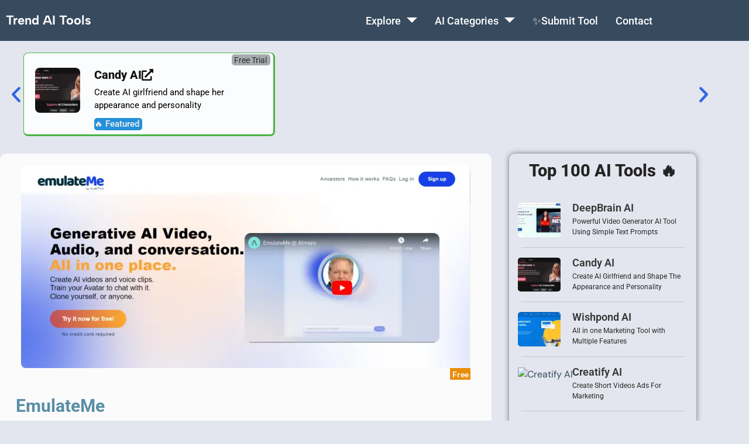

--- FILE ---
content_type: text/html; charset=UTF-8
request_url: https://trendaitools.com/ai-tools/emulateme/
body_size: 32081
content:
<!doctype html>
<html lang="en-US" prefix="og: https://ogp.me/ns#">
<head><meta charset="UTF-8"><script>if(navigator.userAgent.match(/MSIE|Internet Explorer/i)||navigator.userAgent.match(/Trident\/7\..*?rv:11/i)){var href=document.location.href;if(!href.match(/[?&]nowprocket/)){if(href.indexOf("?")==-1){if(href.indexOf("#")==-1){document.location.href=href+"?nowprocket=1"}else{document.location.href=href.replace("#","?nowprocket=1#")}}else{if(href.indexOf("#")==-1){document.location.href=href+"&nowprocket=1"}else{document.location.href=href.replace("#","&nowprocket=1#")}}}}</script><script>class RocketLazyLoadScripts{constructor(){this.v="1.2.4",this.triggerEvents=["keydown","mousedown","mousemove","touchmove","touchstart","touchend","wheel"],this.userEventHandler=this._triggerListener.bind(this),this.touchStartHandler=this._onTouchStart.bind(this),this.touchMoveHandler=this._onTouchMove.bind(this),this.touchEndHandler=this._onTouchEnd.bind(this),this.clickHandler=this._onClick.bind(this),this.interceptedClicks=[],window.addEventListener("pageshow",t=>{this.persisted=t.persisted}),window.addEventListener("DOMContentLoaded",()=>{this._preconnect3rdParties()}),this.delayedScripts={normal:[],async:[],defer:[]},this.trash=[],this.allJQueries=[]}_addUserInteractionListener(t){if(document.hidden){t._triggerListener();return}this.triggerEvents.forEach(e=>window.addEventListener(e,t.userEventHandler,{passive:!0})),window.addEventListener("touchstart",t.touchStartHandler,{passive:!0}),window.addEventListener("mousedown",t.touchStartHandler),document.addEventListener("visibilitychange",t.userEventHandler)}_removeUserInteractionListener(){this.triggerEvents.forEach(t=>window.removeEventListener(t,this.userEventHandler,{passive:!0})),document.removeEventListener("visibilitychange",this.userEventHandler)}_onTouchStart(t){"HTML"!==t.target.tagName&&(window.addEventListener("touchend",this.touchEndHandler),window.addEventListener("mouseup",this.touchEndHandler),window.addEventListener("touchmove",this.touchMoveHandler,{passive:!0}),window.addEventListener("mousemove",this.touchMoveHandler),t.target.addEventListener("click",this.clickHandler),this._renameDOMAttribute(t.target,"onclick","rocket-onclick"),this._pendingClickStarted())}_onTouchMove(t){window.removeEventListener("touchend",this.touchEndHandler),window.removeEventListener("mouseup",this.touchEndHandler),window.removeEventListener("touchmove",this.touchMoveHandler,{passive:!0}),window.removeEventListener("mousemove",this.touchMoveHandler),t.target.removeEventListener("click",this.clickHandler),this._renameDOMAttribute(t.target,"rocket-onclick","onclick"),this._pendingClickFinished()}_onTouchEnd(){window.removeEventListener("touchend",this.touchEndHandler),window.removeEventListener("mouseup",this.touchEndHandler),window.removeEventListener("touchmove",this.touchMoveHandler,{passive:!0}),window.removeEventListener("mousemove",this.touchMoveHandler)}_onClick(t){t.target.removeEventListener("click",this.clickHandler),this._renameDOMAttribute(t.target,"rocket-onclick","onclick"),this.interceptedClicks.push(t),t.preventDefault(),t.stopPropagation(),t.stopImmediatePropagation(),this._pendingClickFinished()}_replayClicks(){window.removeEventListener("touchstart",this.touchStartHandler,{passive:!0}),window.removeEventListener("mousedown",this.touchStartHandler),this.interceptedClicks.forEach(t=>{t.target.dispatchEvent(new MouseEvent("click",{view:t.view,bubbles:!0,cancelable:!0}))})}_waitForPendingClicks(){return new Promise(t=>{this._isClickPending?this._pendingClickFinished=t:t()})}_pendingClickStarted(){this._isClickPending=!0}_pendingClickFinished(){this._isClickPending=!1}_renameDOMAttribute(t,e,r){t.hasAttribute&&t.hasAttribute(e)&&(event.target.setAttribute(r,event.target.getAttribute(e)),event.target.removeAttribute(e))}_triggerListener(){this._removeUserInteractionListener(this),"loading"===document.readyState?document.addEventListener("DOMContentLoaded",this._loadEverythingNow.bind(this)):this._loadEverythingNow()}_preconnect3rdParties(){let t=[];document.querySelectorAll("script[type=rocketlazyloadscript][data-rocket-src]").forEach(e=>{let r=e.getAttribute("data-rocket-src");if(r&&0!==r.indexOf("data:")){0===r.indexOf("//")&&(r=location.protocol+r);try{let i=new URL(r).origin;i!==location.origin&&t.push({src:i,crossOrigin:e.crossOrigin||"module"===e.getAttribute("data-rocket-type")})}catch(n){}}}),t=[...new Map(t.map(t=>[JSON.stringify(t),t])).values()],this._batchInjectResourceHints(t,"preconnect")}async _loadEverythingNow(){this.lastBreath=Date.now(),this._delayEventListeners(),this._delayJQueryReady(this),this._handleDocumentWrite(),this._registerAllDelayedScripts(),this._preloadAllScripts(),await this._loadScriptsFromList(this.delayedScripts.normal),await this._loadScriptsFromList(this.delayedScripts.defer),await this._loadScriptsFromList(this.delayedScripts.async);try{await this._triggerDOMContentLoaded(),await this._pendingWebpackRequests(this),await this._triggerWindowLoad()}catch(t){console.error(t)}window.dispatchEvent(new Event("rocket-allScriptsLoaded")),this._waitForPendingClicks().then(()=>{this._replayClicks()}),this._emptyTrash()}_registerAllDelayedScripts(){document.querySelectorAll("script[type=rocketlazyloadscript]").forEach(t=>{t.hasAttribute("data-rocket-src")?t.hasAttribute("async")&&!1!==t.async?this.delayedScripts.async.push(t):t.hasAttribute("defer")&&!1!==t.defer||"module"===t.getAttribute("data-rocket-type")?this.delayedScripts.defer.push(t):this.delayedScripts.normal.push(t):this.delayedScripts.normal.push(t)})}async _transformScript(t){if(await this._littleBreath(),!0===t.noModule&&"noModule"in HTMLScriptElement.prototype){t.setAttribute("data-rocket-status","skipped");return}return new Promise(navigator.userAgent.indexOf("Firefox/")>0||""===navigator.vendor?e=>{let r=document.createElement("script");[...t.attributes].forEach(t=>{let e=t.nodeName;"type"!==e&&("data-rocket-type"===e&&(e="type"),"data-rocket-src"===e&&(e="src"),r.setAttribute(e,t.nodeValue))}),t.text&&(r.text=t.text),r.hasAttribute("src")?(r.addEventListener("load",e),r.addEventListener("error",e)):(r.text=t.text,e());try{t.parentNode.replaceChild(r,t)}catch(i){e()}}:e=>{function r(){t.setAttribute("data-rocket-status","failed"),e()}try{let i=t.getAttribute("data-rocket-type"),n=t.getAttribute("data-rocket-src");i?(t.type=i,t.removeAttribute("data-rocket-type")):t.removeAttribute("type"),t.addEventListener("load",function r(){t.setAttribute("data-rocket-status","executed"),e()}),t.addEventListener("error",r),n?(t.removeAttribute("data-rocket-src"),t.src=n):t.src="data:text/javascript;base64,"+window.btoa(unescape(encodeURIComponent(t.text)))}catch(s){r()}})}async _loadScriptsFromList(t){let e=t.shift();return e&&e.isConnected?(await this._transformScript(e),this._loadScriptsFromList(t)):Promise.resolve()}_preloadAllScripts(){this._batchInjectResourceHints([...this.delayedScripts.normal,...this.delayedScripts.defer,...this.delayedScripts.async],"preload")}_batchInjectResourceHints(t,e){var r=document.createDocumentFragment();t.forEach(t=>{let i=t.getAttribute&&t.getAttribute("data-rocket-src")||t.src;if(i){let n=document.createElement("link");n.href=i,n.rel=e,"preconnect"!==e&&(n.as="script"),t.getAttribute&&"module"===t.getAttribute("data-rocket-type")&&(n.crossOrigin=!0),t.crossOrigin&&(n.crossOrigin=t.crossOrigin),t.integrity&&(n.integrity=t.integrity),r.appendChild(n),this.trash.push(n)}}),document.head.appendChild(r)}_delayEventListeners(){let t={};function e(e,r){!function e(r){!t[r]&&(t[r]={originalFunctions:{add:r.addEventListener,remove:r.removeEventListener},eventsToRewrite:[]},r.addEventListener=function(){arguments[0]=i(arguments[0]),t[r].originalFunctions.add.apply(r,arguments)},r.removeEventListener=function(){arguments[0]=i(arguments[0]),t[r].originalFunctions.remove.apply(r,arguments)});function i(e){return t[r].eventsToRewrite.indexOf(e)>=0?"rocket-"+e:e}}(e),t[e].eventsToRewrite.push(r)}function r(t,e){let r=t[e];Object.defineProperty(t,e,{get:()=>r||function(){},set(i){t["rocket"+e]=r=i}})}e(document,"DOMContentLoaded"),e(window,"DOMContentLoaded"),e(window,"load"),e(window,"pageshow"),e(document,"readystatechange"),r(document,"onreadystatechange"),r(window,"onload"),r(window,"onpageshow")}_delayJQueryReady(t){let e;function r(t){return t.split(" ").map(t=>"load"===t||0===t.indexOf("load.")?"rocket-jquery-load":t).join(" ")}function i(i){if(i&&i.fn&&!t.allJQueries.includes(i)){i.fn.ready=i.fn.init.prototype.ready=function(e){return t.domReadyFired?e.bind(document)(i):document.addEventListener("rocket-DOMContentLoaded",()=>e.bind(document)(i)),i([])};let n=i.fn.on;i.fn.on=i.fn.init.prototype.on=function(){return this[0]===window&&("string"==typeof arguments[0]||arguments[0]instanceof String?arguments[0]=r(arguments[0]):"object"==typeof arguments[0]&&Object.keys(arguments[0]).forEach(t=>{let e=arguments[0][t];delete arguments[0][t],arguments[0][r(t)]=e})),n.apply(this,arguments),this},t.allJQueries.push(i)}e=i}i(window.jQuery),Object.defineProperty(window,"jQuery",{get:()=>e,set(t){i(t)}})}async _pendingWebpackRequests(t){let e=document.querySelector("script[data-webpack]");async function r(){return new Promise(t=>{e.addEventListener("load",t),e.addEventListener("error",t)})}e&&(await r(),await t._requestAnimFrame(),await t._pendingWebpackRequests(t))}async _triggerDOMContentLoaded(){this.domReadyFired=!0,await this._littleBreath(),document.dispatchEvent(new Event("rocket-DOMContentLoaded")),await this._littleBreath(),window.dispatchEvent(new Event("rocket-DOMContentLoaded")),await this._littleBreath(),document.dispatchEvent(new Event("rocket-readystatechange")),await this._littleBreath(),document.rocketonreadystatechange&&document.rocketonreadystatechange()}async _triggerWindowLoad(){await this._littleBreath(),window.dispatchEvent(new Event("rocket-load")),await this._littleBreath(),window.rocketonload&&window.rocketonload(),await this._littleBreath(),this.allJQueries.forEach(t=>t(window).trigger("rocket-jquery-load")),await this._littleBreath();let t=new Event("rocket-pageshow");t.persisted=this.persisted,window.dispatchEvent(t),await this._littleBreath(),window.rocketonpageshow&&window.rocketonpageshow({persisted:this.persisted})}_handleDocumentWrite(){let t=new Map;document.write=document.writeln=function(e){let r=document.currentScript;r||console.error("WPRocket unable to document.write this: "+e);let i=document.createRange(),n=r.parentElement,s=t.get(r);void 0===s&&(s=r.nextSibling,t.set(r,s));let a=document.createDocumentFragment();i.setStart(a,0),a.appendChild(i.createContextualFragment(e)),n.insertBefore(a,s)}}async _littleBreath(){Date.now()-this.lastBreath>45&&(await this._requestAnimFrame(),this.lastBreath=Date.now())}async _requestAnimFrame(){return document.hidden?new Promise(t=>setTimeout(t)):new Promise(t=>requestAnimationFrame(t))}_emptyTrash(){this.trash.forEach(t=>t.remove())}static run(){let t=new RocketLazyLoadScripts;t._addUserInteractionListener(t)}}RocketLazyLoadScripts.run();</script>
	
	<meta name="viewport" content="width=device-width, initial-scale=1">
	<link rel="profile" href="https://gmpg.org/xfn/11">
	
<!-- Search Engine Optimization by Rank Math PRO - https://rankmath.com/ -->
<title>EmulateMe - Create Digital Avatars</title>
<meta name="description" content="Emulate Me, is an AI-driven solution to Create digital avatars by utilizing profile photos, voice notes, the AI processes this data to produce a lifelike."/>
<meta name="robots" content="follow, index, max-snippet:-1, max-video-preview:-1, max-image-preview:large"/>
<link rel="canonical" href="https://trendaitools.com/ai-tools/emulateme/" />
<meta property="og:locale" content="en_US" />
<meta property="og:type" content="article" />
<meta property="og:title" content="EmulateMe - Create Digital Avatars" />
<meta property="og:description" content="Emulate Me, is an AI-driven solution to Create digital avatars by utilizing profile photos, voice notes, the AI processes this data to produce a lifelike." />
<meta property="og:url" content="https://trendaitools.com/ai-tools/emulateme/" />
<meta property="og:site_name" content="Trend AI Tools" />
<meta property="article:publisher" content="https://www.facebook.com/trendaitools/" />
<meta property="og:updated_time" content="2024-01-23T00:27:27+05:30" />
<meta name="twitter:card" content="summary_large_image" />
<meta name="twitter:title" content="EmulateMe - Create Digital Avatars" />
<meta name="twitter:description" content="Emulate Me, is an AI-driven solution to Create digital avatars by utilizing profile photos, voice notes, the AI processes this data to produce a lifelike." />
<script type="application/ld+json" class="rank-math-schema-pro">{"@context":"https://schema.org","@graph":[{"@type":"BreadcrumbList","@id":"https://trendaitools.com/ai-tools/emulateme/#breadcrumb","itemListElement":[{"@type":"ListItem","position":"1","item":{"@id":"https://trendaitools.com","name":"Home"}},{"@type":"ListItem","position":"2","item":{"@id":"https://trendaitools.com/ai-tools/","name":"ai tools"}},{"@type":"ListItem","position":"3","item":{"@id":"https://trendaitools.com/ai-tools/emulateme/","name":"EmulateMe"}}]}]}</script>
<!-- /Rank Math WordPress SEO plugin -->

<link rel='dns-prefetch' href='//www.googletagmanager.com' />

<link rel="alternate" type="application/rss+xml" title="Trend AI Tools &raquo; Feed" href="https://trendaitools.com/feed/" />
<link rel="alternate" type="application/rss+xml" title="Trend AI Tools &raquo; Comments Feed" href="https://trendaitools.com/comments/feed/" />
<link rel="alternate" title="oEmbed (JSON)" type="application/json+oembed" href="https://trendaitools.com/wp-json/oembed/1.0/embed?url=https%3A%2F%2Ftrendaitools.com%2Fai-tools%2Femulateme%2F" />
<link rel="alternate" title="oEmbed (XML)" type="text/xml+oembed" href="https://trendaitools.com/wp-json/oembed/1.0/embed?url=https%3A%2F%2Ftrendaitools.com%2Fai-tools%2Femulateme%2F&#038;format=xml" />
<style id='wp-img-auto-sizes-contain-inline-css'>
img:is([sizes=auto i],[sizes^="auto," i]){contain-intrinsic-size:3000px 1500px}
/*# sourceURL=wp-img-auto-sizes-contain-inline-css */
</style>
<style id='wp-emoji-styles-inline-css'>

	img.wp-smiley, img.emoji {
		display: inline !important;
		border: none !important;
		box-shadow: none !important;
		height: 1em !important;
		width: 1em !important;
		margin: 0 0.07em !important;
		vertical-align: -0.1em !important;
		background: none !important;
		padding: 0 !important;
	}
/*# sourceURL=wp-emoji-styles-inline-css */
</style>
<link rel='stylesheet' id='wp-block-library-css' href='https://trendaitools.com/wp-includes/css/dist/block-library/style.min.css?ver=6.9' media='all' />
<link data-minify="1" rel='stylesheet' id='jet-engine-frontend-css' href='https://trendaitools.com/wp-content/cache/min/1/wp-content/plugins/jet-engine/assets/css/frontend.css?ver=1769245234' media='all' />
<style id='global-styles-inline-css'>
:root{--wp--preset--aspect-ratio--square: 1;--wp--preset--aspect-ratio--4-3: 4/3;--wp--preset--aspect-ratio--3-4: 3/4;--wp--preset--aspect-ratio--3-2: 3/2;--wp--preset--aspect-ratio--2-3: 2/3;--wp--preset--aspect-ratio--16-9: 16/9;--wp--preset--aspect-ratio--9-16: 9/16;--wp--preset--color--black: #000000;--wp--preset--color--cyan-bluish-gray: #abb8c3;--wp--preset--color--white: #ffffff;--wp--preset--color--pale-pink: #f78da7;--wp--preset--color--vivid-red: #cf2e2e;--wp--preset--color--luminous-vivid-orange: #ff6900;--wp--preset--color--luminous-vivid-amber: #fcb900;--wp--preset--color--light-green-cyan: #7bdcb5;--wp--preset--color--vivid-green-cyan: #00d084;--wp--preset--color--pale-cyan-blue: #8ed1fc;--wp--preset--color--vivid-cyan-blue: #0693e3;--wp--preset--color--vivid-purple: #9b51e0;--wp--preset--gradient--vivid-cyan-blue-to-vivid-purple: linear-gradient(135deg,rgb(6,147,227) 0%,rgb(155,81,224) 100%);--wp--preset--gradient--light-green-cyan-to-vivid-green-cyan: linear-gradient(135deg,rgb(122,220,180) 0%,rgb(0,208,130) 100%);--wp--preset--gradient--luminous-vivid-amber-to-luminous-vivid-orange: linear-gradient(135deg,rgb(252,185,0) 0%,rgb(255,105,0) 100%);--wp--preset--gradient--luminous-vivid-orange-to-vivid-red: linear-gradient(135deg,rgb(255,105,0) 0%,rgb(207,46,46) 100%);--wp--preset--gradient--very-light-gray-to-cyan-bluish-gray: linear-gradient(135deg,rgb(238,238,238) 0%,rgb(169,184,195) 100%);--wp--preset--gradient--cool-to-warm-spectrum: linear-gradient(135deg,rgb(74,234,220) 0%,rgb(151,120,209) 20%,rgb(207,42,186) 40%,rgb(238,44,130) 60%,rgb(251,105,98) 80%,rgb(254,248,76) 100%);--wp--preset--gradient--blush-light-purple: linear-gradient(135deg,rgb(255,206,236) 0%,rgb(152,150,240) 100%);--wp--preset--gradient--blush-bordeaux: linear-gradient(135deg,rgb(254,205,165) 0%,rgb(254,45,45) 50%,rgb(107,0,62) 100%);--wp--preset--gradient--luminous-dusk: linear-gradient(135deg,rgb(255,203,112) 0%,rgb(199,81,192) 50%,rgb(65,88,208) 100%);--wp--preset--gradient--pale-ocean: linear-gradient(135deg,rgb(255,245,203) 0%,rgb(182,227,212) 50%,rgb(51,167,181) 100%);--wp--preset--gradient--electric-grass: linear-gradient(135deg,rgb(202,248,128) 0%,rgb(113,206,126) 100%);--wp--preset--gradient--midnight: linear-gradient(135deg,rgb(2,3,129) 0%,rgb(40,116,252) 100%);--wp--preset--font-size--small: 13px;--wp--preset--font-size--medium: 20px;--wp--preset--font-size--large: 36px;--wp--preset--font-size--x-large: 42px;--wp--preset--spacing--20: 0.44rem;--wp--preset--spacing--30: 0.67rem;--wp--preset--spacing--40: 1rem;--wp--preset--spacing--50: 1.5rem;--wp--preset--spacing--60: 2.25rem;--wp--preset--spacing--70: 3.38rem;--wp--preset--spacing--80: 5.06rem;--wp--preset--shadow--natural: 6px 6px 9px rgba(0, 0, 0, 0.2);--wp--preset--shadow--deep: 12px 12px 50px rgba(0, 0, 0, 0.4);--wp--preset--shadow--sharp: 6px 6px 0px rgba(0, 0, 0, 0.2);--wp--preset--shadow--outlined: 6px 6px 0px -3px rgb(255, 255, 255), 6px 6px rgb(0, 0, 0);--wp--preset--shadow--crisp: 6px 6px 0px rgb(0, 0, 0);}:root { --wp--style--global--content-size: 800px;--wp--style--global--wide-size: 1200px; }:where(body) { margin: 0; }.wp-site-blocks > .alignleft { float: left; margin-right: 2em; }.wp-site-blocks > .alignright { float: right; margin-left: 2em; }.wp-site-blocks > .aligncenter { justify-content: center; margin-left: auto; margin-right: auto; }:where(.wp-site-blocks) > * { margin-block-start: 24px; margin-block-end: 0; }:where(.wp-site-blocks) > :first-child { margin-block-start: 0; }:where(.wp-site-blocks) > :last-child { margin-block-end: 0; }:root { --wp--style--block-gap: 24px; }:root :where(.is-layout-flow) > :first-child{margin-block-start: 0;}:root :where(.is-layout-flow) > :last-child{margin-block-end: 0;}:root :where(.is-layout-flow) > *{margin-block-start: 24px;margin-block-end: 0;}:root :where(.is-layout-constrained) > :first-child{margin-block-start: 0;}:root :where(.is-layout-constrained) > :last-child{margin-block-end: 0;}:root :where(.is-layout-constrained) > *{margin-block-start: 24px;margin-block-end: 0;}:root :where(.is-layout-flex){gap: 24px;}:root :where(.is-layout-grid){gap: 24px;}.is-layout-flow > .alignleft{float: left;margin-inline-start: 0;margin-inline-end: 2em;}.is-layout-flow > .alignright{float: right;margin-inline-start: 2em;margin-inline-end: 0;}.is-layout-flow > .aligncenter{margin-left: auto !important;margin-right: auto !important;}.is-layout-constrained > .alignleft{float: left;margin-inline-start: 0;margin-inline-end: 2em;}.is-layout-constrained > .alignright{float: right;margin-inline-start: 2em;margin-inline-end: 0;}.is-layout-constrained > .aligncenter{margin-left: auto !important;margin-right: auto !important;}.is-layout-constrained > :where(:not(.alignleft):not(.alignright):not(.alignfull)){max-width: var(--wp--style--global--content-size);margin-left: auto !important;margin-right: auto !important;}.is-layout-constrained > .alignwide{max-width: var(--wp--style--global--wide-size);}body .is-layout-flex{display: flex;}.is-layout-flex{flex-wrap: wrap;align-items: center;}.is-layout-flex > :is(*, div){margin: 0;}body .is-layout-grid{display: grid;}.is-layout-grid > :is(*, div){margin: 0;}body{padding-top: 0px;padding-right: 0px;padding-bottom: 0px;padding-left: 0px;}a:where(:not(.wp-element-button)){text-decoration: underline;}:root :where(.wp-element-button, .wp-block-button__link){background-color: #32373c;border-width: 0;color: #fff;font-family: inherit;font-size: inherit;font-style: inherit;font-weight: inherit;letter-spacing: inherit;line-height: inherit;padding-top: calc(0.667em + 2px);padding-right: calc(1.333em + 2px);padding-bottom: calc(0.667em + 2px);padding-left: calc(1.333em + 2px);text-decoration: none;text-transform: inherit;}.has-black-color{color: var(--wp--preset--color--black) !important;}.has-cyan-bluish-gray-color{color: var(--wp--preset--color--cyan-bluish-gray) !important;}.has-white-color{color: var(--wp--preset--color--white) !important;}.has-pale-pink-color{color: var(--wp--preset--color--pale-pink) !important;}.has-vivid-red-color{color: var(--wp--preset--color--vivid-red) !important;}.has-luminous-vivid-orange-color{color: var(--wp--preset--color--luminous-vivid-orange) !important;}.has-luminous-vivid-amber-color{color: var(--wp--preset--color--luminous-vivid-amber) !important;}.has-light-green-cyan-color{color: var(--wp--preset--color--light-green-cyan) !important;}.has-vivid-green-cyan-color{color: var(--wp--preset--color--vivid-green-cyan) !important;}.has-pale-cyan-blue-color{color: var(--wp--preset--color--pale-cyan-blue) !important;}.has-vivid-cyan-blue-color{color: var(--wp--preset--color--vivid-cyan-blue) !important;}.has-vivid-purple-color{color: var(--wp--preset--color--vivid-purple) !important;}.has-black-background-color{background-color: var(--wp--preset--color--black) !important;}.has-cyan-bluish-gray-background-color{background-color: var(--wp--preset--color--cyan-bluish-gray) !important;}.has-white-background-color{background-color: var(--wp--preset--color--white) !important;}.has-pale-pink-background-color{background-color: var(--wp--preset--color--pale-pink) !important;}.has-vivid-red-background-color{background-color: var(--wp--preset--color--vivid-red) !important;}.has-luminous-vivid-orange-background-color{background-color: var(--wp--preset--color--luminous-vivid-orange) !important;}.has-luminous-vivid-amber-background-color{background-color: var(--wp--preset--color--luminous-vivid-amber) !important;}.has-light-green-cyan-background-color{background-color: var(--wp--preset--color--light-green-cyan) !important;}.has-vivid-green-cyan-background-color{background-color: var(--wp--preset--color--vivid-green-cyan) !important;}.has-pale-cyan-blue-background-color{background-color: var(--wp--preset--color--pale-cyan-blue) !important;}.has-vivid-cyan-blue-background-color{background-color: var(--wp--preset--color--vivid-cyan-blue) !important;}.has-vivid-purple-background-color{background-color: var(--wp--preset--color--vivid-purple) !important;}.has-black-border-color{border-color: var(--wp--preset--color--black) !important;}.has-cyan-bluish-gray-border-color{border-color: var(--wp--preset--color--cyan-bluish-gray) !important;}.has-white-border-color{border-color: var(--wp--preset--color--white) !important;}.has-pale-pink-border-color{border-color: var(--wp--preset--color--pale-pink) !important;}.has-vivid-red-border-color{border-color: var(--wp--preset--color--vivid-red) !important;}.has-luminous-vivid-orange-border-color{border-color: var(--wp--preset--color--luminous-vivid-orange) !important;}.has-luminous-vivid-amber-border-color{border-color: var(--wp--preset--color--luminous-vivid-amber) !important;}.has-light-green-cyan-border-color{border-color: var(--wp--preset--color--light-green-cyan) !important;}.has-vivid-green-cyan-border-color{border-color: var(--wp--preset--color--vivid-green-cyan) !important;}.has-pale-cyan-blue-border-color{border-color: var(--wp--preset--color--pale-cyan-blue) !important;}.has-vivid-cyan-blue-border-color{border-color: var(--wp--preset--color--vivid-cyan-blue) !important;}.has-vivid-purple-border-color{border-color: var(--wp--preset--color--vivid-purple) !important;}.has-vivid-cyan-blue-to-vivid-purple-gradient-background{background: var(--wp--preset--gradient--vivid-cyan-blue-to-vivid-purple) !important;}.has-light-green-cyan-to-vivid-green-cyan-gradient-background{background: var(--wp--preset--gradient--light-green-cyan-to-vivid-green-cyan) !important;}.has-luminous-vivid-amber-to-luminous-vivid-orange-gradient-background{background: var(--wp--preset--gradient--luminous-vivid-amber-to-luminous-vivid-orange) !important;}.has-luminous-vivid-orange-to-vivid-red-gradient-background{background: var(--wp--preset--gradient--luminous-vivid-orange-to-vivid-red) !important;}.has-very-light-gray-to-cyan-bluish-gray-gradient-background{background: var(--wp--preset--gradient--very-light-gray-to-cyan-bluish-gray) !important;}.has-cool-to-warm-spectrum-gradient-background{background: var(--wp--preset--gradient--cool-to-warm-spectrum) !important;}.has-blush-light-purple-gradient-background{background: var(--wp--preset--gradient--blush-light-purple) !important;}.has-blush-bordeaux-gradient-background{background: var(--wp--preset--gradient--blush-bordeaux) !important;}.has-luminous-dusk-gradient-background{background: var(--wp--preset--gradient--luminous-dusk) !important;}.has-pale-ocean-gradient-background{background: var(--wp--preset--gradient--pale-ocean) !important;}.has-electric-grass-gradient-background{background: var(--wp--preset--gradient--electric-grass) !important;}.has-midnight-gradient-background{background: var(--wp--preset--gradient--midnight) !important;}.has-small-font-size{font-size: var(--wp--preset--font-size--small) !important;}.has-medium-font-size{font-size: var(--wp--preset--font-size--medium) !important;}.has-large-font-size{font-size: var(--wp--preset--font-size--large) !important;}.has-x-large-font-size{font-size: var(--wp--preset--font-size--x-large) !important;}
:root :where(.wp-block-pullquote){font-size: 1.5em;line-height: 1.6;}
/*# sourceURL=global-styles-inline-css */
</style>
<link data-minify="1" rel='stylesheet' id='hello-elementor-css' href='https://trendaitools.com/wp-content/cache/min/1/wp-content/themes/hello-elementor/assets/css/reset.css?ver=1769245234' media='all' />
<link data-minify="1" rel='stylesheet' id='hello-elementor-theme-style-css' href='https://trendaitools.com/wp-content/cache/min/1/wp-content/themes/hello-elementor/assets/css/theme.css?ver=1769245234' media='all' />
<link data-minify="1" rel='stylesheet' id='hello-elementor-header-footer-css' href='https://trendaitools.com/wp-content/cache/min/1/wp-content/themes/hello-elementor/assets/css/header-footer.css?ver=1769245234' media='all' />
<link rel='stylesheet' id='elementor-frontend-css' href='https://trendaitools.com/wp-content/plugins/elementor/assets/css/frontend.min.css?ver=3.34.2' media='all' />
<link rel='stylesheet' id='elementor-post-5-css' href='https://trendaitools.com/wp-content/uploads/elementor/css/post-5.css?ver=1769245233' media='all' />
<link rel='stylesheet' id='widget-heading-css' href='https://trendaitools.com/wp-content/plugins/elementor/assets/css/widget-heading.min.css?ver=3.34.2' media='all' />
<link rel='stylesheet' id='e-sticky-css' href='https://trendaitools.com/wp-content/plugins/elementor-pro/assets/css/modules/sticky.min.css?ver=3.34.2' media='all' />
<link rel='stylesheet' id='widget-nav-menu-css' href='https://trendaitools.com/wp-content/plugins/elementor-pro/assets/css/widget-nav-menu.min.css?ver=3.34.2' media='all' />
<link rel='stylesheet' id='widget-social-icons-css' href='https://trendaitools.com/wp-content/plugins/elementor/assets/css/widget-social-icons.min.css?ver=3.34.2' media='all' />
<link rel='stylesheet' id='e-apple-webkit-css' href='https://trendaitools.com/wp-content/plugins/elementor/assets/css/conditionals/apple-webkit.min.css?ver=3.34.2' media='all' />
<link rel='stylesheet' id='widget-divider-css' href='https://trendaitools.com/wp-content/plugins/elementor/assets/css/widget-divider.min.css?ver=3.34.2' media='all' />
<link data-minify="1" rel='stylesheet' id='swiper-css' href='https://trendaitools.com/wp-content/cache/min/1/wp-content/plugins/elementor/assets/lib/swiper/v8/css/swiper.min.css?ver=1769245239' media='all' />
<link rel='stylesheet' id='e-swiper-css' href='https://trendaitools.com/wp-content/plugins/elementor/assets/css/conditionals/e-swiper.min.css?ver=3.34.2' media='all' />
<link rel='stylesheet' id='widget-testimonial-carousel-css' href='https://trendaitools.com/wp-content/plugins/elementor-pro/assets/css/widget-testimonial-carousel.min.css?ver=3.34.2' media='all' />
<link rel='stylesheet' id='widget-carousel-module-base-css' href='https://trendaitools.com/wp-content/plugins/elementor-pro/assets/css/widget-carousel-module-base.min.css?ver=3.34.2' media='all' />
<link rel='stylesheet' id='widget-image-css' href='https://trendaitools.com/wp-content/plugins/elementor/assets/css/widget-image.min.css?ver=3.34.2' media='all' />
<link rel='stylesheet' id='widget-share-buttons-css' href='https://trendaitools.com/wp-content/plugins/elementor-pro/assets/css/widget-share-buttons.min.css?ver=3.34.2' media='all' />
<link rel='stylesheet' id='e-animation-shrink-css' href='https://trendaitools.com/wp-content/plugins/elementor/assets/lib/animations/styles/e-animation-shrink.min.css?ver=3.34.2' media='all' />
<link rel='stylesheet' id='widget-video-css' href='https://trendaitools.com/wp-content/plugins/elementor/assets/css/widget-video.min.css?ver=3.34.2' media='all' />
<link rel='stylesheet' id='e-animation-bounceIn-css' href='https://trendaitools.com/wp-content/plugins/elementor/assets/lib/animations/styles/bounceIn.min.css?ver=3.34.2' media='all' />
<link rel='stylesheet' id='widget-form-css' href='https://trendaitools.com/wp-content/plugins/elementor-pro/assets/css/widget-form.min.css?ver=3.34.2' media='all' />
<link rel='stylesheet' id='e-animation-fadeInDown-css' href='https://trendaitools.com/wp-content/plugins/elementor/assets/lib/animations/styles/fadeInDown.min.css?ver=3.34.2' media='all' />
<link rel='stylesheet' id='e-popup-css' href='https://trendaitools.com/wp-content/plugins/elementor-pro/assets/css/conditionals/popup.min.css?ver=3.34.2' media='all' />
<link rel='stylesheet' id='elementor-post-49-css' href='https://trendaitools.com/wp-content/uploads/elementor/css/post-49.css?ver=1769245234' media='all' />
<link rel='stylesheet' id='elementor-post-56-css' href='https://trendaitools.com/wp-content/uploads/elementor/css/post-56.css?ver=1769245234' media='all' />
<link rel='stylesheet' id='elementor-post-143-css' href='https://trendaitools.com/wp-content/uploads/elementor/css/post-143.css?ver=1769245239' media='all' />
<link rel='stylesheet' id='elementor-post-152-css' href='https://trendaitools.com/wp-content/uploads/elementor/css/post-152.css?ver=1769245237' media='all' />
<link rel='stylesheet' id='elementor-post-5782-css' href='https://trendaitools.com/wp-content/uploads/elementor/css/post-5782.css?ver=1769245234' media='all' />
<link rel='stylesheet' id='jquery-chosen-css' href='https://trendaitools.com/wp-content/plugins/jet-search/assets/lib/chosen/chosen.min.css?ver=1.8.7' media='all' />
<link data-minify="1" rel='stylesheet' id='jet-search-css' href='https://trendaitools.com/wp-content/cache/min/1/wp-content/plugins/jet-search/assets/css/jet-search.css?ver=1769245234' media='all' />
<link data-minify="1" rel='stylesheet' id='ekit-widget-styles-css' href='https://trendaitools.com/wp-content/cache/min/1/wp-content/plugins/elementskit-lite/widgets/init/assets/css/widget-styles.css?ver=1769245234' media='all' />
<link data-minify="1" rel='stylesheet' id='ekit-responsive-css' href='https://trendaitools.com/wp-content/cache/min/1/wp-content/plugins/elementskit-lite/widgets/init/assets/css/responsive.css?ver=1769245234' media='all' />
<link data-minify="1" rel='stylesheet' id='elementor-gf-local-roboto-css' href='https://trendaitools.com/wp-content/cache/min/1/wp-content/uploads/omgf/elementor-gf-local-roboto/elementor-gf-local-roboto.css?ver=1769245234' media='all' />
<link data-minify="1" rel='stylesheet' id='elementor-gf-local-robotoslab-css' href='https://trendaitools.com/wp-content/cache/min/1/wp-content/uploads/omgf/elementor-gf-local-robotoslab/elementor-gf-local-robotoslab.css?ver=1769245234' media='all' />
<link data-minify="1" rel='stylesheet' id='elementor-gf-local-dmsans-css' href='https://trendaitools.com/wp-content/cache/min/1/wp-content/uploads/omgf/elementor-gf-local-dmsans/elementor-gf-local-dmsans.css?ver=1769245234' media='all' />
<link data-minify="1" rel='stylesheet' id='elementor-gf-local-albertsans-css' href='https://trendaitools.com/wp-content/cache/min/1/wp-content/uploads/omgf/elementor-gf-local-albertsans/elementor-gf-local-albertsans.css?ver=1769245234' media='all' />
<link data-minify="1" rel='stylesheet' id='elementor-gf-local-lato-css' href='https://trendaitools.com/wp-content/cache/min/1/wp-content/uploads/omgf/elementor-gf-local-lato/elementor-gf-local-lato.css?ver=1769245238' media='all' />
<link data-minify="1" rel='stylesheet' id='elementor-gf-local-robotocondensed-css' href='https://trendaitools.com/wp-content/cache/min/1/wp-content/uploads/omgf/elementor-gf-local-robotocondensed/elementor-gf-local-robotocondensed.css?ver=1769245239' media='all' />
<link data-minify="1" rel='stylesheet' id='elementor-icons-ekiticons-css' href='https://trendaitools.com/wp-content/cache/min/1/wp-content/plugins/elementskit-lite/modules/elementskit-icon-pack/assets/css/ekiticons.css?ver=1769245234' media='all' />
<script type="rocketlazyloadscript" data-rocket-src="https://trendaitools.com/wp-includes/js/jquery/jquery.min.js?ver=3.7.1" id="jquery-core-js" defer></script>
<script type="rocketlazyloadscript" data-rocket-src="https://trendaitools.com/wp-includes/js/jquery/jquery-migrate.min.js?ver=3.4.1" id="jquery-migrate-js" defer></script>
<script type="rocketlazyloadscript" data-rocket-src="https://trendaitools.com/wp-includes/js/imagesloaded.min.js?ver=6.9" id="imagesLoaded-js" defer></script>

<!-- Google tag (gtag.js) snippet added by Site Kit -->
<!-- Google Analytics snippet added by Site Kit -->
<script type="rocketlazyloadscript" data-rocket-src="https://www.googletagmanager.com/gtag/js?id=GT-NSLWG3K" id="google_gtagjs-js" async></script>
<script type="rocketlazyloadscript" id="google_gtagjs-js-after">
window.dataLayer = window.dataLayer || [];function gtag(){dataLayer.push(arguments);}
gtag("set","linker",{"domains":["trendaitools.com"]});
gtag("js", new Date());
gtag("set", "developer_id.dZTNiMT", true);
gtag("config", "GT-NSLWG3K");
//# sourceURL=google_gtagjs-js-after
</script>
<link rel="https://api.w.org/" href="https://trendaitools.com/wp-json/" /><link rel="alternate" title="JSON" type="application/json" href="https://trendaitools.com/wp-json/wp/v2/ai-tools/1787" /><link rel="EditURI" type="application/rsd+xml" title="RSD" href="https://trendaitools.com/xmlrpc.php?rsd" />
<meta name="generator" content="WordPress 6.9" />
<link rel='shortlink' href='https://trendaitools.com/?p=1787' />
<meta name="generator" content="Site Kit by Google 1.170.0" /><meta name="generator" content="Elementor 3.34.2; features: e_font_icon_svg, additional_custom_breakpoints; settings: css_print_method-external, google_font-enabled, font_display-swap">
			<style>
				.e-con.e-parent:nth-of-type(n+4):not(.e-lazyloaded):not(.e-no-lazyload),
				.e-con.e-parent:nth-of-type(n+4):not(.e-lazyloaded):not(.e-no-lazyload) * {
					background-image: none !important;
				}
				@media screen and (max-height: 1024px) {
					.e-con.e-parent:nth-of-type(n+3):not(.e-lazyloaded):not(.e-no-lazyload),
					.e-con.e-parent:nth-of-type(n+3):not(.e-lazyloaded):not(.e-no-lazyload) * {
						background-image: none !important;
					}
				}
				@media screen and (max-height: 640px) {
					.e-con.e-parent:nth-of-type(n+2):not(.e-lazyloaded):not(.e-no-lazyload),
					.e-con.e-parent:nth-of-type(n+2):not(.e-lazyloaded):not(.e-no-lazyload) * {
						background-image: none !important;
					}
				}
			</style>
						<meta name="theme-color" content="#EFF0F3">
			<link rel="icon" href="https://trendaitools.com/wp-content/uploads/2024/04/512X512-150x150.png" sizes="32x32" />
<link rel="icon" href="https://trendaitools.com/wp-content/uploads/2024/04/512X512-300x300.png" sizes="192x192" />
<link rel="apple-touch-icon" href="https://trendaitools.com/wp-content/uploads/2024/04/512X512-300x300.png" />
<meta name="msapplication-TileImage" content="https://trendaitools.com/wp-content/uploads/2024/04/512X512-300x300.png" />
</head>
<body class="wp-singular ai-tools-template-default single single-ai-tools postid-1787 wp-embed-responsive wp-theme-hello-elementor hello-elementor-default elementor-default elementor-kit-5 elementor-page-143">


<a class="skip-link screen-reader-text" href="#content">Skip to content</a>

		<header data-elementor-type="header" data-elementor-id="49" class="elementor elementor-49 elementor-location-header" data-elementor-post-type="elementor_library">
					<section class="elementor-section elementor-top-section elementor-element elementor-element-48b661f elementor-section-full_width scrolling-header elementor-section-height-default elementor-section-height-default" data-id="48b661f" data-element_type="section" id="scrolling-header" data-settings="{&quot;background_background&quot;:&quot;classic&quot;,&quot;sticky&quot;:&quot;top&quot;,&quot;sticky_offset_mobile&quot;:0,&quot;sticky_effects_offset&quot;:100,&quot;sticky_effects_offset_mobile&quot;:0,&quot;sticky_on&quot;:[&quot;desktop&quot;,&quot;tablet&quot;,&quot;mobile&quot;],&quot;sticky_offset&quot;:0,&quot;sticky_anchor_link_offset&quot;:0}">
						<div class="elementor-container elementor-column-gap-no">
					<div class="elementor-column elementor-col-100 elementor-top-column elementor-element elementor-element-183a9318" data-id="183a9318" data-element_type="column">
			<div class="elementor-widget-wrap elementor-element-populated">
						<section class="elementor-section elementor-inner-section elementor-element elementor-element-5051b2d1 elementor-section-content-middle elementor-section-boxed elementor-section-height-default elementor-section-height-default" data-id="5051b2d1" data-element_type="section">
						<div class="elementor-container elementor-column-gap-default">
					<div class="elementor-column elementor-col-50 elementor-inner-column elementor-element elementor-element-3185958f" data-id="3185958f" data-element_type="column">
			<div class="elementor-widget-wrap elementor-element-populated">
						<div class="elementor-element elementor-element-3d173485 elementor-widget-mobile__width-initial elementor-widget elementor-widget-theme-site-title elementor-widget-heading" data-id="3d173485" data-element_type="widget" data-widget_type="theme-site-title.default">
				<div class="elementor-widget-container">
					<h1 class="elementor-heading-title elementor-size-default"><a href="https://trendaitools.com">Trend AI Tools</a></h1>				</div>
				</div>
					</div>
		</div>
				<div class="elementor-column elementor-col-50 elementor-inner-column elementor-element elementor-element-b4d06f5" data-id="b4d06f5" data-element_type="column">
			<div class="elementor-widget-wrap elementor-element-populated">
						<div class="elementor-element elementor-element-18a9088d elementor-widget__width-initial elementor-widget-mobile__width-initial elementor-widget elementor-widget-ekit-nav-menu" data-id="18a9088d" data-element_type="widget" data-widget_type="ekit-nav-menu.default">
				<div class="elementor-widget-container">
							<nav class="ekit-wid-con ekit_menu_responsive_tablet" 
			data-hamburger-icon="" 
			data-hamburger-icon-type="icon" 
			data-responsive-breakpoint="1024">
			            <button class="elementskit-menu-hamburger elementskit-menu-toggler"  type="button" aria-label="hamburger-icon">
                                    <span class="elementskit-menu-hamburger-icon"></span><span class="elementskit-menu-hamburger-icon"></span><span class="elementskit-menu-hamburger-icon"></span>
                            </button>
            <div id="ekit-megamenu-header-menu" class="elementskit-menu-container elementskit-menu-offcanvas-elements elementskit-navbar-nav-default ekit-nav-menu-one-page- ekit-nav-dropdown-click"><ul id="menu-header-menu" class="elementskit-navbar-nav elementskit-menu-po-right submenu-click-on-icon"><li id="menu-item-1636" class="menu-item menu-item-type-post_type menu-item-object-page menu-item-has-children menu-item-1636 nav-item elementskit-dropdown-has relative_position elementskit-dropdown-menu-default_width elementskit-mobile-builder-content" data-vertical-menu=750px><a href="https://trendaitools.com/explore/" class="ekit-menu-nav-link ekit-menu-dropdown-toggle">Explore<i aria-hidden="true" class="icon icon-arrow-point-to-down elementskit-submenu-indicator"></i></a>
<ul class="elementskit-dropdown elementskit-submenu-panel">
	<li id="menu-item-8846" class="menu-item menu-item-type-post_type menu-item-object-page menu-item-8846 nav-item elementskit-mobile-builder-content" data-vertical-menu=750px><a href="https://trendaitools.com/deals/" class=" dropdown-item">Exclusive Deals</a>	<li id="menu-item-1639" class="menu-item menu-item-type-taxonomy menu-item-object-explore menu-item-1639 nav-item elementskit-mobile-builder-content" data-vertical-menu=750px><a href="https://trendaitools.com/explore/top-100-ai/" class=" dropdown-item">Top 100 AI Tools</a></ul>
</li>
<li id="menu-item-675" class="menu-item menu-item-type-post_type menu-item-object-page menu-item-has-children menu-item-675 nav-item elementskit-dropdown-has relative_position elementskit-dropdown-menu-default_width elementskit-mobile-builder-content" data-vertical-menu=750px><a href="https://trendaitools.com/ai-category/" class="ekit-menu-nav-link ekit-menu-dropdown-toggle">AI Categories<i aria-hidden="true" class="icon icon-arrow-point-to-down elementskit-submenu-indicator"></i></a>
<ul class="elementskit-dropdown elementskit-submenu-panel">
	<li id="menu-item-2633" class="menu-item menu-item-type-custom menu-item-object-custom menu-item-2633 nav-item elementskit-mobile-builder-content" data-vertical-menu=750px><a href="https://trendaitools.com/ai-category/" class=" dropdown-item">All Tools Categories</a>	<li id="menu-item-5419" class="menu-item menu-item-type-taxonomy menu-item-object-ai-category menu-item-5419 nav-item elementskit-mobile-builder-content" data-vertical-menu=750px><a href="https://trendaitools.com/ai-category/productivity/" class=" dropdown-item">Productivity</a>	<li id="menu-item-5420" class="menu-item menu-item-type-taxonomy menu-item-object-ai-category menu-item-5420 nav-item elementskit-mobile-builder-content" data-vertical-menu=750px><a href="https://trendaitools.com/ai-category/generative-art/" class=" dropdown-item">Generative Art</a>	<li id="menu-item-5422" class="menu-item menu-item-type-taxonomy menu-item-object-ai-category menu-item-5422 nav-item elementskit-mobile-builder-content" data-vertical-menu=750px><a href="https://trendaitools.com/ai-category/copywriting/" class=" dropdown-item">Copywriting</a>	<li id="menu-item-5423" class="menu-item menu-item-type-taxonomy menu-item-object-ai-category menu-item-5423 nav-item elementskit-mobile-builder-content" data-vertical-menu=750px><a href="https://trendaitools.com/ai-category/video-generator/" class=" dropdown-item">Video Generator</a>	<li id="menu-item-5425" class="menu-item menu-item-type-taxonomy menu-item-object-ai-category menu-item-5425 nav-item elementskit-mobile-builder-content" data-vertical-menu=750px><a href="https://trendaitools.com/ai-category/marketing/" class=" dropdown-item">Marketing</a>	<li id="menu-item-5435" class="menu-item menu-item-type-taxonomy menu-item-object-ai-category menu-item-5435 nav-item elementskit-mobile-builder-content" data-vertical-menu=750px><a href="https://trendaitools.com/ai-category/chat/" class=" dropdown-item">Chat</a>	<li id="menu-item-5430" class="menu-item menu-item-type-taxonomy menu-item-object-ai-category menu-item-5430 nav-item elementskit-mobile-builder-content" data-vertical-menu=750px><a href="https://trendaitools.com/ai-category/email-assistant/" class=" dropdown-item">Email Assistant</a>	<li id="menu-item-5426" class="menu-item menu-item-type-taxonomy menu-item-object-ai-category menu-item-5426 nav-item elementskit-mobile-builder-content" data-vertical-menu=750px><a href="https://trendaitools.com/ai-category/social-media/" class=" dropdown-item">Social Media</a>	<li id="menu-item-5424" class="menu-item menu-item-type-taxonomy menu-item-object-ai-category menu-item-5424 nav-item elementskit-mobile-builder-content" data-vertical-menu=750px><a href="https://trendaitools.com/ai-category/avatars/" class=" dropdown-item">Avatars</a>	<li id="menu-item-5427" class="menu-item menu-item-type-taxonomy menu-item-object-ai-category menu-item-5427 nav-item elementskit-mobile-builder-content" data-vertical-menu=750px><a href="https://trendaitools.com/ai-category/ai-chrome-extensions/" class=" dropdown-item">Chrome Extensions</a>	<li id="menu-item-5428" class="menu-item menu-item-type-taxonomy menu-item-object-ai-category menu-item-5428 nav-item elementskit-mobile-builder-content" data-vertical-menu=750px><a href="https://trendaitools.com/ai-category/ai-deepfake-generator/" class=" dropdown-item">Deepfake Generator</a>	<li id="menu-item-5429" class="menu-item menu-item-type-taxonomy menu-item-object-ai-category menu-item-5429 nav-item elementskit-mobile-builder-content" data-vertical-menu=750px><a href="https://trendaitools.com/ai-category/education-assistant/" class=" dropdown-item">Education Assistant</a>	<li id="menu-item-5433" class="menu-item menu-item-type-taxonomy menu-item-object-ai-category menu-item-5433 nav-item elementskit-mobile-builder-content" data-vertical-menu=750px><a href="https://trendaitools.com/ai-category/presentations/" class=" dropdown-item">Presentations</a>	<li id="menu-item-5431" class="menu-item menu-item-type-taxonomy menu-item-object-ai-category menu-item-5431 nav-item elementskit-mobile-builder-content" data-vertical-menu=750px><a href="https://trendaitools.com/ai-category/image-editing/" class=" dropdown-item">Image Editing</a></ul>
</li>
<li id="menu-item-8230" class="menu-item menu-item-type-post_type menu-item-object-page menu-item-8230 nav-item elementskit-mobile-builder-content" data-vertical-menu=750px><a href="https://trendaitools.com/submit-tool/" class="ekit-menu-nav-link">✨Submit Tool</a></li>
<li id="menu-item-30" class="menu-item menu-item-type-post_type menu-item-object-page menu-item-30 nav-item elementskit-mobile-builder-content" data-vertical-menu=750px><a href="https://trendaitools.com/contact/" class="ekit-menu-nav-link">Contact</a></li>
</ul><div class="elementskit-nav-identity-panel"><button class="elementskit-menu-close elementskit-menu-toggler" type="button">X</button></div></div>			
			<div class="elementskit-menu-overlay elementskit-menu-offcanvas-elements elementskit-menu-toggler ekit-nav-menu--overlay"></div>        </nav>
						</div>
				</div>
					</div>
		</div>
					</div>
		</section>
					</div>
		</div>
					</div>
		</section>
				</header>
				<div data-elementor-type="single-post" data-elementor-id="143" class="elementor elementor-143 elementor-location-single post-1787 ai-tools type-ai-tools status-publish hentry ai-category-avatars" data-elementor-post-type="elementor_library">
					<section class="elementor-section elementor-top-section elementor-element elementor-element-1927b80f elementor-section-content-middle elementor-section-stretched elementor-section-boxed elementor-section-height-default elementor-section-height-default" data-id="1927b80f" data-element_type="section" data-settings="{&quot;stretch_section&quot;:&quot;section-stretched&quot;}">
						<div class="elementor-container elementor-column-gap-no">
					<div class="elementor-column elementor-col-100 elementor-top-column elementor-element elementor-element-11f0d09" data-id="11f0d09" data-element_type="column">
			<div class="elementor-widget-wrap elementor-element-populated">
						<div class="elementor-element elementor-element-1d594b0a elementor-testimonial--align-left elementor-testimonial--mobile-align-left elementor-testimonial--skin-default elementor-testimonial--layout-image_inline elementor-arrows-yes elementor-widget elementor-widget-testimonial-carousel" data-id="1d594b0a" data-element_type="widget" data-settings="{&quot;slides_per_view&quot;:&quot;3&quot;,&quot;slides_per_view_mobile&quot;:&quot;1&quot;,&quot;slides_to_scroll_mobile&quot;:&quot;1&quot;,&quot;autoplay_speed&quot;:3500,&quot;space_between&quot;:{&quot;unit&quot;:&quot;px&quot;,&quot;size&quot;:0,&quot;sizes&quot;:[]},&quot;space_between_mobile&quot;:{&quot;unit&quot;:&quot;px&quot;,&quot;size&quot;:0,&quot;sizes&quot;:[]},&quot;lazyload&quot;:&quot;yes&quot;,&quot;show_arrows&quot;:&quot;yes&quot;,&quot;speed&quot;:500,&quot;autoplay&quot;:&quot;yes&quot;,&quot;loop&quot;:&quot;yes&quot;,&quot;pause_on_hover&quot;:&quot;yes&quot;,&quot;pause_on_interaction&quot;:&quot;yes&quot;,&quot;space_between_tablet&quot;:{&quot;unit&quot;:&quot;px&quot;,&quot;size&quot;:10,&quot;sizes&quot;:[]}}" data-widget_type="testimonial-carousel.default">
				<div class="elementor-widget-container">
									<div class="elementor-swiper">
					<div class="elementor-main-swiper swiper" role="region" aria-roledescription="carousel" aria-label="Slides">
				<div class="swiper-wrapper">
											<div class="swiper-slide" role="group" aria-roledescription="slide">
									<div class="elementor-testimonial">
							<div class="elementor-testimonial__content">
					<div class="elementor-testimonial__text">
								<div data-elementor-type="section" data-elementor-id="4514" class="elementor elementor-4514 elementor-location-single" data-elementor-post-type="elementor_library">
					<section class="elementor-section elementor-top-section elementor-element elementor-element-56513dd2 elementor-section-boxed elementor-section-height-default elementor-section-height-default" data-id="56513dd2" data-element_type="section">
						<div class="elementor-container elementor-column-gap-default">
					<div class="elementor-column elementor-col-100 elementor-top-column elementor-element elementor-element-3d094a24" data-id="3d094a24" data-element_type="column" data-settings="{&quot;background_background&quot;:&quot;classic&quot;}">
			<div class="elementor-widget-wrap elementor-element-populated">
						<div class="elementor-element elementor-element-76cd32b1 elementor-align-right elementor-widget elementor-widget-button" data-id="76cd32b1" data-element_type="widget" data-widget_type="button.default">
				<div class="elementor-widget-container">
									<div class="elementor-button-wrapper">
					<a class="elementor-button elementor-size-xs" role="button">
						<span class="elementor-button-content-wrapper">
									<span class="elementor-button-text">Free Trial</span>
					</span>
					</a>
				</div>
								</div>
				</div>
				<section class="elementor-section elementor-inner-section elementor-element elementor-element-75db6404 elementor-section-boxed elementor-section-height-default elementor-section-height-default" data-id="75db6404" data-element_type="section">
						<div class="elementor-container elementor-column-gap-default">
					<div class="elementor-column elementor-col-50 elementor-inner-column elementor-element elementor-element-4b36f8e8" data-id="4b36f8e8" data-element_type="column">
			<div class="elementor-widget-wrap elementor-element-populated">
						<div class="elementor-element elementor-element-571a5fea elementor-widget elementor-widget-image" data-id="571a5fea" data-element_type="widget" data-widget_type="image.default">
				<div class="elementor-widget-container">
																<a href="https://trendaitools.com/ai-tools/candy-ai/">
							<img width="85" height="85" src="https://trendaitools.com/wp-content/uploads/elementor/thumbs/Candy-AI-1-qklwcyh7je0jr6wdxejbt89low6gbznn2rrd4btg9e.png" title="Candy AI" alt="Candy AI" class="elementor-animation-shrink" loading="lazy" />								</a>
															</div>
				</div>
					</div>
		</div>
				<div class="elementor-column elementor-col-50 elementor-inner-column elementor-element elementor-element-72fd987d" data-id="72fd987d" data-element_type="column">
			<div class="elementor-widget-wrap elementor-element-populated">
						<div class="elementor-element elementor-element-1b4d1ada elementor-align-left elementor-mobile-align-left elementor-widget elementor-widget-button" data-id="1b4d1ada" data-element_type="widget" data-widget_type="button.default">
				<div class="elementor-widget-container">
									<div class="elementor-button-wrapper">
					<a class="elementor-button elementor-button-link elementor-size-md" href="https://candy.ai/?via=trendaitools" target="_blank" rel="nofollow">
						<span class="elementor-button-content-wrapper">
						<span class="elementor-button-icon">
				<svg aria-hidden="true" class="e-font-icon-svg e-fas-external-link-alt" viewBox="0 0 512 512" xmlns="http://www.w3.org/2000/svg"><path d="M432,320H400a16,16,0,0,0-16,16V448H64V128H208a16,16,0,0,0,16-16V80a16,16,0,0,0-16-16H48A48,48,0,0,0,0,112V464a48,48,0,0,0,48,48H400a48,48,0,0,0,48-48V336A16,16,0,0,0,432,320ZM488,0h-128c-21.37,0-32.05,25.91-17,41l35.73,35.73L135,320.37a24,24,0,0,0,0,34L157.67,377a24,24,0,0,0,34,0L435.28,133.32,471,169c15,15,41,4.5,41-17V24A24,24,0,0,0,488,0Z"></path></svg>			</span>
									<span class="elementor-button-text">Candy AI</span>
					</span>
					</a>
				</div>
								</div>
				</div>
				<div class="elementor-element elementor-element-5c27eb2a elementor-widget__width-initial elementor-widget-mobile__width-inherit elementor-widget elementor-widget-text-editor" data-id="5c27eb2a" data-element_type="widget" data-widget_type="text-editor.default">
				<div class="elementor-widget-container">
									<p><a href="https://trendaitools.com/ai-tools/candy-ai/"><span style="color: #000000;">Create AI girlfriend and shape her appearance and personality</span></a></p>								</div>
				</div>
				<div class="elementor-element elementor-element-37bb5b4c elementor-align-left elementor-widget elementor-widget-button" data-id="37bb5b4c" data-element_type="widget" data-widget_type="button.default">
				<div class="elementor-widget-container">
									<div class="elementor-button-wrapper">
					<a class="elementor-button elementor-size-sm" role="button">
						<span class="elementor-button-content-wrapper">
									<span class="elementor-button-text">🔥 Featured</span>
					</span>
					</a>
				</div>
								</div>
				</div>
					</div>
		</div>
					</div>
		</section>
					</div>
		</div>
					</div>
		</section>
				</div>
							</div>
									</div>
						<div class="elementor-testimonial__footer">
											</div>
		</div>
								</div>
											<div class="swiper-slide" role="group" aria-roledescription="slide">
									<div class="elementor-testimonial">
							<div class="elementor-testimonial__content">
					<div class="elementor-testimonial__text">
								<div data-elementor-type="section" data-elementor-id="4517" class="elementor elementor-4517 elementor-location-single" data-elementor-post-type="elementor_library">
					<section class="elementor-section elementor-top-section elementor-element elementor-element-1679e764 elementor-section-boxed elementor-section-height-default elementor-section-height-default" data-id="1679e764" data-element_type="section">
						<div class="elementor-container elementor-column-gap-default">
					<div class="elementor-column elementor-col-100 elementor-top-column elementor-element elementor-element-445570a0" data-id="445570a0" data-element_type="column" data-settings="{&quot;background_background&quot;:&quot;classic&quot;}">
			<div class="elementor-widget-wrap elementor-element-populated">
						<div class="elementor-element elementor-element-10bccead elementor-align-right elementor-widget elementor-widget-button" data-id="10bccead" data-element_type="widget" data-widget_type="button.default">
				<div class="elementor-widget-container">
									<div class="elementor-button-wrapper">
					<a class="elementor-button elementor-size-xs" role="button">
						<span class="elementor-button-content-wrapper">
									<span class="elementor-button-text">Free Trial</span>
					</span>
					</a>
				</div>
								</div>
				</div>
				<section class="elementor-section elementor-inner-section elementor-element elementor-element-6bed1d9e elementor-section-boxed elementor-section-height-default elementor-section-height-default" data-id="6bed1d9e" data-element_type="section">
						<div class="elementor-container elementor-column-gap-default">
					<div class="elementor-column elementor-col-50 elementor-inner-column elementor-element elementor-element-15e9a3c3" data-id="15e9a3c3" data-element_type="column">
			<div class="elementor-widget-wrap elementor-element-populated">
						<div class="elementor-element elementor-element-47ccdc3 elementor-widget elementor-widget-image" data-id="47ccdc3" data-element_type="widget" data-widget_type="image.default">
				<div class="elementor-widget-container">
																<a href="https://trendaitools.com/ai-tools/girlfriendgpt/">
							<img width="85" height="85" src="https://trendaitools.com/wp-content/uploads/elementor/thumbs/Girlfriend-GPT-qyw7ekvbrx8voo0606qc69tunzd4z4oydhtkp5wsr6.png" title="Girlfriend GPT" alt="Girlfriend GPT" class="elementor-animation-shrink" loading="lazy" />								</a>
															</div>
				</div>
					</div>
		</div>
				<div class="elementor-column elementor-col-50 elementor-inner-column elementor-element elementor-element-6e6ce3d4" data-id="6e6ce3d4" data-element_type="column">
			<div class="elementor-widget-wrap elementor-element-populated">
						<div class="elementor-element elementor-element-13a1f22f elementor-align-left elementor-mobile-align-left elementor-widget elementor-widget-button" data-id="13a1f22f" data-element_type="widget" data-widget_type="button.default">
				<div class="elementor-widget-container">
									<div class="elementor-button-wrapper">
					<a class="elementor-button elementor-button-link elementor-size-md" href="https://www.gptgirlfriend.online/?ref=trendaitools" target="_blank" rel="nofollow">
						<span class="elementor-button-content-wrapper">
						<span class="elementor-button-icon">
				<svg aria-hidden="true" class="e-font-icon-svg e-fas-external-link-alt" viewBox="0 0 512 512" xmlns="http://www.w3.org/2000/svg"><path d="M432,320H400a16,16,0,0,0-16,16V448H64V128H208a16,16,0,0,0,16-16V80a16,16,0,0,0-16-16H48A48,48,0,0,0,0,112V464a48,48,0,0,0,48,48H400a48,48,0,0,0,48-48V336A16,16,0,0,0,432,320ZM488,0h-128c-21.37,0-32.05,25.91-17,41l35.73,35.73L135,320.37a24,24,0,0,0,0,34L157.67,377a24,24,0,0,0,34,0L435.28,133.32,471,169c15,15,41,4.5,41-17V24A24,24,0,0,0,488,0Z"></path></svg>			</span>
									<span class="elementor-button-text">Girlfriend GPT</span>
					</span>
					</a>
				</div>
								</div>
				</div>
				<div class="elementor-element elementor-element-392c310 elementor-widget__width-initial elementor-widget-mobile__width-inherit elementor-widget elementor-widget-text-editor" data-id="392c310" data-element_type="widget" data-widget_type="text-editor.default">
				<div class="elementor-widget-container">
									<p><span style="color: #000000;"><a style="color: #000000;" href="https://trendaitools.com/ai-tools/girlfriendgpt/">Create and Interact with 1000+ unique AI models</a></span></p>								</div>
				</div>
				<div class="elementor-element elementor-element-40f07fcf elementor-align-left elementor-widget elementor-widget-button" data-id="40f07fcf" data-element_type="widget" data-widget_type="button.default">
				<div class="elementor-widget-container">
									<div class="elementor-button-wrapper">
					<a class="elementor-button elementor-size-sm" role="button">
						<span class="elementor-button-content-wrapper">
									<span class="elementor-button-text">🔥 Featured</span>
					</span>
					</a>
				</div>
								</div>
				</div>
					</div>
		</div>
					</div>
		</section>
					</div>
		</div>
					</div>
		</section>
				</div>
							</div>
									</div>
						<div class="elementor-testimonial__footer">
											</div>
		</div>
								</div>
											<div class="swiper-slide" role="group" aria-roledescription="slide">
									<div class="elementor-testimonial">
							<div class="elementor-testimonial__content">
					<div class="elementor-testimonial__text">
								<div data-elementor-type="section" data-elementor-id="4520" class="elementor elementor-4520 elementor-location-single" data-elementor-post-type="elementor_library">
					<section class="elementor-section elementor-top-section elementor-element elementor-element-4eb527cd elementor-section-boxed elementor-section-height-default elementor-section-height-default" data-id="4eb527cd" data-element_type="section">
						<div class="elementor-container elementor-column-gap-default">
					<div class="elementor-column elementor-col-100 elementor-top-column elementor-element elementor-element-21ce1ad" data-id="21ce1ad" data-element_type="column" data-settings="{&quot;background_background&quot;:&quot;classic&quot;}">
			<div class="elementor-widget-wrap elementor-element-populated">
						<div class="elementor-element elementor-element-65932223 elementor-align-right elementor-widget elementor-widget-button" data-id="65932223" data-element_type="widget" data-widget_type="button.default">
				<div class="elementor-widget-container">
									<div class="elementor-button-wrapper">
					<a class="elementor-button elementor-size-xs" role="button">
						<span class="elementor-button-content-wrapper">
									<span class="elementor-button-text">Free Trial</span>
					</span>
					</a>
				</div>
								</div>
				</div>
				<section class="elementor-section elementor-inner-section elementor-element elementor-element-33b49505 elementor-section-boxed elementor-section-height-default elementor-section-height-default" data-id="33b49505" data-element_type="section">
						<div class="elementor-container elementor-column-gap-default">
					<div class="elementor-column elementor-col-50 elementor-inner-column elementor-element elementor-element-1b0bbfac" data-id="1b0bbfac" data-element_type="column">
			<div class="elementor-widget-wrap elementor-element-populated">
						<div class="elementor-element elementor-element-4b479128 elementor-widget elementor-widget-image" data-id="4b479128" data-element_type="widget" data-widget_type="image.default">
				<div class="elementor-widget-container">
																<a href="https://trendaitools.com/ai-tools/danelfin-ai/">
							<img width="85" height="85" src="https://trendaitools.com/wp-content/uploads/elementor/thumbs/Danelfin-qj7rma8oxc27sufe0z0t9up4b2cvtpl5fsmwdehdw2.png" title="Danelfin" alt="Danelfin" class="elementor-animation-shrink" loading="lazy" />								</a>
															</div>
				</div>
					</div>
		</div>
				<div class="elementor-column elementor-col-50 elementor-inner-column elementor-element elementor-element-c4b7d58" data-id="c4b7d58" data-element_type="column">
			<div class="elementor-widget-wrap elementor-element-populated">
						<div class="elementor-element elementor-element-3f6ed45a elementor-align-left elementor-mobile-align-left elementor-widget elementor-widget-button" data-id="3f6ed45a" data-element_type="widget" data-widget_type="button.default">
				<div class="elementor-widget-container">
									<div class="elementor-button-wrapper">
					<a class="elementor-button elementor-button-link elementor-size-md" href="https://danelfin.com/?ref=y2fhnzy" target="_blank" rel="nofollow">
						<span class="elementor-button-content-wrapper">
						<span class="elementor-button-icon">
				<svg aria-hidden="true" class="e-font-icon-svg e-fas-external-link-alt" viewBox="0 0 512 512" xmlns="http://www.w3.org/2000/svg"><path d="M432,320H400a16,16,0,0,0-16,16V448H64V128H208a16,16,0,0,0,16-16V80a16,16,0,0,0-16-16H48A48,48,0,0,0,0,112V464a48,48,0,0,0,48,48H400a48,48,0,0,0,48-48V336A16,16,0,0,0,432,320ZM488,0h-128c-21.37,0-32.05,25.91-17,41l35.73,35.73L135,320.37a24,24,0,0,0,0,34L157.67,377a24,24,0,0,0,34,0L435.28,133.32,471,169c15,15,41,4.5,41-17V24A24,24,0,0,0,488,0Z"></path></svg>			</span>
									<span class="elementor-button-text">Danelfin</span>
					</span>
					</a>
				</div>
								</div>
				</div>
				<div class="elementor-element elementor-element-2e10ef45 elementor-widget__width-initial elementor-widget-mobile__width-inherit elementor-widget elementor-widget-text-editor" data-id="2e10ef45" data-element_type="widget" data-widget_type="text-editor.default">
				<div class="elementor-widget-container">
									<p><span style="color: #000000;"><a style="color: #000000;" href="https://trendaitools.com/ai-tools/danelfin-ai/">Stock picking AI tool that Invest with the odds in your favor</a></span></p>								</div>
				</div>
				<div class="elementor-element elementor-element-6388b0af elementor-align-left elementor-widget elementor-widget-button" data-id="6388b0af" data-element_type="widget" data-widget_type="button.default">
				<div class="elementor-widget-container">
									<div class="elementor-button-wrapper">
					<a class="elementor-button elementor-size-sm" role="button">
						<span class="elementor-button-content-wrapper">
									<span class="elementor-button-text">🔥 Featured</span>
					</span>
					</a>
				</div>
								</div>
				</div>
					</div>
		</div>
					</div>
		</section>
					</div>
		</div>
					</div>
		</section>
				</div>
							</div>
									</div>
						<div class="elementor-testimonial__footer">
											</div>
		</div>
								</div>
									</div>
															<div class="elementor-swiper-button elementor-swiper-button-prev" role="button" tabindex="0" aria-label="Previous">
							<svg aria-hidden="true" class="e-font-icon-svg e-eicon-chevron-left" viewBox="0 0 1000 1000" xmlns="http://www.w3.org/2000/svg"><path d="M646 125C629 125 613 133 604 142L308 442C296 454 292 471 292 487 292 504 296 521 308 533L604 854C617 867 629 875 646 875 663 875 679 871 692 858 704 846 713 829 713 812 713 796 708 779 692 767L438 487 692 225C700 217 708 204 708 187 708 171 704 154 692 142 675 129 663 125 646 125Z"></path></svg>						</div>
						<div class="elementor-swiper-button elementor-swiper-button-next" role="button" tabindex="0" aria-label="Next">
							<svg aria-hidden="true" class="e-font-icon-svg e-eicon-chevron-right" viewBox="0 0 1000 1000" xmlns="http://www.w3.org/2000/svg"><path d="M696 533C708 521 713 504 713 487 713 471 708 454 696 446L400 146C388 133 375 125 354 125 338 125 325 129 313 142 300 154 292 171 292 187 292 204 296 221 308 233L563 492 304 771C292 783 288 800 288 817 288 833 296 850 308 863 321 871 338 875 354 875 371 875 388 867 400 854L696 533Z"></path></svg>						</div>
																	</div>
				</div>
								</div>
				</div>
					</div>
		</div>
					</div>
		</section>
				<section class="elementor-section elementor-top-section elementor-element elementor-element-861171f jedv-enabled--yes elementor-section-boxed elementor-section-height-default elementor-section-height-default" data-id="861171f" data-element_type="section">
						<div class="elementor-container elementor-column-gap-default">
					<div class="elementor-column elementor-col-50 elementor-top-column elementor-element elementor-element-9ad97f9" data-id="9ad97f9" data-element_type="column" data-settings="{&quot;background_background&quot;:&quot;classic&quot;}">
			<div class="elementor-widget-wrap elementor-element-populated">
						<div class="elementor-element elementor-element-bacb358 elementor-widget elementor-widget-image" data-id="bacb358" data-element_type="widget" data-widget_type="image.default">
				<div class="elementor-widget-container">
															<img fetchpriority="high" width="768" height="347" src="https://trendaitools.com/wp-content/uploads/2023/12/EmulateMe-768x347.png" class="attachment-medium_large size-medium_large wp-image-1788" alt="EmulateMe" srcset="https://trendaitools.com/wp-content/uploads/2023/12/EmulateMe-768x347.png 768w, https://trendaitools.com/wp-content/uploads/2023/12/EmulateMe-300x136.png 300w, https://trendaitools.com/wp-content/uploads/2023/12/EmulateMe-1024x463.png 1024w, https://trendaitools.com/wp-content/uploads/2023/12/EmulateMe.png 1349w" sizes="(max-width: 768px) 100vw, 768px" />															</div>
				</div>
				<div class="elementor-element elementor-element-0812491 elementor-widget elementor-widget-jet-listing-dynamic-field" data-id="0812491" data-element_type="widget" data-widget_type="jet-listing-dynamic-field.default">
				<div class="elementor-widget-container">
					<div class="jet-listing jet-listing-dynamic-field display-inline"><div class="jet-listing-dynamic-field__inline-wrap"><div class="jet-listing-dynamic-field__content" >Free</div></div></div>				</div>
				</div>
				<section class="elementor-section elementor-inner-section elementor-element elementor-element-e961320 elementor-section-boxed elementor-section-height-default elementor-section-height-default" data-id="e961320" data-element_type="section">
						<div class="elementor-container elementor-column-gap-no">
					<div class="elementor-column elementor-col-50 elementor-inner-column elementor-element elementor-element-cbb554e" data-id="cbb554e" data-element_type="column">
			<div class="elementor-widget-wrap elementor-element-populated">
						<div class="elementor-element elementor-element-e6b0e7e elementor-widget elementor-widget-heading" data-id="e6b0e7e" data-element_type="widget" data-widget_type="heading.default">
				<div class="elementor-widget-container">
					<h2 class="elementor-heading-title elementor-size-default"><a href="https://www.emulateme.ai/" target="_blank" rel="nofollow">EmulateMe</a></h2>				</div>
				</div>
					</div>
		</div>
				<div class="elementor-column elementor-col-50 elementor-inner-column elementor-element elementor-element-02662f9" data-id="02662f9" data-element_type="column">
			<div class="elementor-widget-wrap">
							</div>
		</div>
					</div>
		</section>
				<div class="elementor-element elementor-element-ae057c6 elementor-widget elementor-widget-text-editor" data-id="ae057c6" data-element_type="widget" data-widget_type="text-editor.default">
				<div class="elementor-widget-container">
									<p><strong>Emulate Me,</strong> is an AI-driven solution empowering users to Create digital avatar, whether of themselves or another person. By utilizing profile photos, voice notes, and documents, the AI processes this data to produce a lifelike and dependable representation.</p>
								</div>
				</div>
				<div class="elementor-element elementor-element-24d3380 elementor-widget elementor-widget-text-editor" data-id="24d3380" data-element_type="widget" data-widget_type="text-editor.default">
				<div class="elementor-widget-container">
									<h3><strong>Key Features:</strong></h3>
<ul>
<li><strong>Avatar Creation:</strong> Generate lifelike digital avatars using profile photos, voice notes, and documents.</li>
<li><strong>Reliable Responses:</strong> The AI technology ensures the production of realistic and dependable answers.</li>
<li><strong>Ethical Design:</strong> Emulate Me adheres to ethical considerations, minimizing the potential for harmful exploitation.</li>
</ul>
								</div>
				</div>
				<div class="elementor-element elementor-element-46e99e4 elementor-widget__width-initial elementor-widget elementor-widget-text-editor" data-id="46e99e4" data-element_type="widget" data-widget_type="text-editor.default">
				<div class="elementor-widget-container">
									<h3><strong>Use Cases:</strong></h3>
<ul>
<li><strong>Personalized Digital Presence:</strong> Individuals can create digital avatars for personal or professional use.</li>
<li><strong>Communication Enhancement:</strong> Use the avatars for interactive and engaging communication, such as virtual meetings, presentations, or content creation.</li>
<li><strong>Entertainment:</strong> Explore the creative side by generating digital avatars for gaming, storytelling.</li>
<li><strong>Educational Simulations: </strong>It can be used for role playing, and interactive learning experiences.</li>
<li><strong>Virtual Assistance:</strong> Businesses can leverage the avatars for customer service, providing a personalized and interactive experience for users.</li>
</ul>
								</div>
				</div>
				<section class="elementor-section elementor-inner-section elementor-element elementor-element-1ceac48 elementor-section-boxed elementor-section-height-default elementor-section-height-default" data-id="1ceac48" data-element_type="section">
						<div class="elementor-container elementor-column-gap-default">
					<div class="elementor-column elementor-col-50 elementor-inner-column elementor-element elementor-element-083f193" data-id="083f193" data-element_type="column">
			<div class="elementor-widget-wrap elementor-element-populated">
						<div class="elementor-element elementor-element-8cd0785 elementor-align-center elementor-widget elementor-widget-elementskit-button" data-id="8cd0785" data-element_type="widget" data-widget_type="elementskit-button.default">
				<div class="elementor-widget-container">
					<div class="ekit-wid-con" >		<div class="ekit-btn-wraper">
							<a href="https://www.emulateme.ai/" target="_blank" class="elementskit-btn  whitespace--normal" id="">
					Visit EmulateMe<svg class="e-font-icon-svg e-fas-external-link-alt" viewBox="0 0 512 512" xmlns="http://www.w3.org/2000/svg"><path d="M432,320H400a16,16,0,0,0-16,16V448H64V128H208a16,16,0,0,0,16-16V80a16,16,0,0,0-16-16H48A48,48,0,0,0,0,112V464a48,48,0,0,0,48,48H400a48,48,0,0,0,48-48V336A16,16,0,0,0,432,320ZM488,0h-128c-21.37,0-32.05,25.91-17,41l35.73,35.73L135,320.37a24,24,0,0,0,0,34L157.67,377a24,24,0,0,0,34,0L435.28,133.32,471,169c15,15,41,4.5,41-17V24A24,24,0,0,0,488,0Z"></path></svg>				</a>
					</div>
        </div>				</div>
				</div>
					</div>
		</div>
				<div class="elementor-column elementor-col-50 elementor-inner-column elementor-element elementor-element-5faec42" data-id="5faec42" data-element_type="column">
			<div class="elementor-widget-wrap elementor-element-populated">
						<div class="elementor-element elementor-element-8398871 elementor-align--mobilecenter elementor-align-center elementor-widget elementor-widget-elementskit-button" data-id="8398871" data-element_type="widget" data-widget_type="elementskit-button.default">
				<div class="elementor-widget-container">
					<div class="ekit-wid-con" >		<div class="ekit-btn-wraper">
							<a href="#elementor-action%3Aaction%3Dpopup%3Aopen%26settings%3DeyJpZCI6IjEzMjkiLCJ0b2dnbGUiOmZhbHNlfQ%3D%3D" target="_blank" class="elementskit-btn  whitespace--normal" id="">
					Suggest Changes				</a>
					</div>
        </div>				</div>
				</div>
					</div>
		</div>
					</div>
		</section>
				<section class="elementor-section elementor-inner-section elementor-element elementor-element-db9f14c elementor-section-boxed elementor-section-height-default elementor-section-height-default" data-id="db9f14c" data-element_type="section">
						<div class="elementor-container elementor-column-gap-no">
					<div class="elementor-column elementor-col-50 elementor-inner-column elementor-element elementor-element-95591db" data-id="95591db" data-element_type="column">
			<div class="elementor-widget-wrap elementor-element-populated">
						<div class="elementor-element elementor-element-cc69230 elementor-widget elementor-widget-heading" data-id="cc69230" data-element_type="widget" data-widget_type="heading.default">
				<div class="elementor-widget-container">
					<h3 class="elementor-heading-title elementor-size-default">Spread the Love:</h3>				</div>
				</div>
					</div>
		</div>
				<div class="elementor-column elementor-col-50 elementor-inner-column elementor-element elementor-element-a3e121f" data-id="a3e121f" data-element_type="column">
			<div class="elementor-widget-wrap elementor-element-populated">
						<div class="elementor-element elementor-element-12fa28f elementor-share-buttons--view-text elementor-share-buttons--shape-circle elementor-share-buttons--skin-framed elementor-grid-0 elementor-share-buttons--color-official elementor-widget elementor-widget-share-buttons" data-id="12fa28f" data-element_type="widget" data-widget_type="share-buttons.default">
				<div class="elementor-widget-container">
							<div class="elementor-grid" role="list">
								<div class="elementor-grid-item" role="listitem">
						<div class="elementor-share-btn elementor-share-btn_facebook" role="button" tabindex="0" aria-label="Share on facebook">
																						<div class="elementor-share-btn__text">
																			<span class="elementor-share-btn__title">
										Facebook									</span>
																	</div>
													</div>
					</div>
									<div class="elementor-grid-item" role="listitem">
						<div class="elementor-share-btn elementor-share-btn_twitter" role="button" tabindex="0" aria-label="Share on twitter">
																						<div class="elementor-share-btn__text">
																			<span class="elementor-share-btn__title">
										Twitter									</span>
																	</div>
													</div>
					</div>
									<div class="elementor-grid-item" role="listitem">
						<div class="elementor-share-btn elementor-share-btn_pinterest" role="button" tabindex="0" aria-label="Share on pinterest">
																						<div class="elementor-share-btn__text">
																			<span class="elementor-share-btn__title">
										Pinterest									</span>
																	</div>
													</div>
					</div>
									<div class="elementor-grid-item" role="listitem">
						<div class="elementor-share-btn elementor-share-btn_linkedin" role="button" tabindex="0" aria-label="Share on linkedin">
																						<div class="elementor-share-btn__text">
																			<span class="elementor-share-btn__title">
										LinkedIn									</span>
																	</div>
													</div>
					</div>
									<div class="elementor-grid-item" role="listitem">
						<div class="elementor-share-btn elementor-share-btn_reddit" role="button" tabindex="0" aria-label="Share on reddit">
																						<div class="elementor-share-btn__text">
																			<span class="elementor-share-btn__title">
										Reddit									</span>
																	</div>
													</div>
					</div>
									<div class="elementor-grid-item" role="listitem">
						<div class="elementor-share-btn elementor-share-btn_telegram" role="button" tabindex="0" aria-label="Share on telegram">
																						<div class="elementor-share-btn__text">
																			<span class="elementor-share-btn__title">
										Telegram									</span>
																	</div>
													</div>
					</div>
						</div>
						</div>
				</div>
					</div>
		</div>
					</div>
		</section>
					</div>
		</div>
				<div class="elementor-column elementor-col-50 elementor-top-column elementor-element elementor-element-42c06ff elementor-hidden-mobile elementor-hidden-tablet" data-id="42c06ff" data-element_type="column">
			<div class="elementor-widget-wrap elementor-element-populated">
						<section class="elementor-section elementor-inner-section elementor-element elementor-element-bf6c0b5 elementor-hidden-tablet elementor-hidden-mobile elementor-section-boxed elementor-section-height-default elementor-section-height-default" data-id="bf6c0b5" data-element_type="section">
						<div class="elementor-container elementor-column-gap-narrow">
					<div class="elementor-column elementor-col-100 elementor-inner-column elementor-element elementor-element-529543b elementor-hidden-tablet elementor-hidden-mobile" data-id="529543b" data-element_type="column" data-settings="{&quot;background_background&quot;:&quot;classic&quot;}">
			<div class="elementor-widget-wrap elementor-element-populated">
						<div class="elementor-element elementor-element-35b161b elementor-widget elementor-widget-heading" data-id="35b161b" data-element_type="widget" data-widget_type="heading.default">
				<div class="elementor-widget-container">
					<h3 class="elementor-heading-title elementor-size-default">Top 100 AI Tools 🔥</h3>				</div>
				</div>
				<section class="elementor-section elementor-inner-section elementor-element elementor-element-6f99301 elementor-section-full_width elementor-section-height-default elementor-section-height-default" data-id="6f99301" data-element_type="section">
						<div class="elementor-container elementor-column-gap-default">
					<div class="elementor-column elementor-col-50 elementor-inner-column elementor-element elementor-element-d7f08f1" data-id="d7f08f1" data-element_type="column">
			<div class="elementor-widget-wrap elementor-element-populated">
						<div class="elementor-element elementor-element-ac74222 elementor-widget elementor-widget-image" data-id="ac74222" data-element_type="widget" data-widget_type="image.default">
				<div class="elementor-widget-container">
																<a href="https://trendaitools.com/ai-tools/deepbrain-ai/">
							<img width="100" height="80" src="https://trendaitools.com/wp-content/uploads/elementor/thumbs/DeepBrain-AI-qg2j8nk97zp2s67i39cxwln6t2jonytcxmxebjvzfk.png" title="DeepBrain AI" alt="DeepBrain AI" class="elementor-animation-shrink" loading="lazy" />								</a>
															</div>
				</div>
					</div>
		</div>
				<div class="elementor-column elementor-col-50 elementor-inner-column elementor-element elementor-element-24b7d0b" data-id="24b7d0b" data-element_type="column">
			<div class="elementor-widget-wrap elementor-element-populated">
						<div class="elementor-element elementor-element-8aa3320 elementor-widget elementor-widget-heading" data-id="8aa3320" data-element_type="widget" data-widget_type="heading.default">
				<div class="elementor-widget-container">
					<h4 class="elementor-heading-title elementor-size-default"><a href="https://trendaitools.com/ai-tools/deepbrain-ai/">DeepBrain AI</a></h4>				</div>
				</div>
				<div class="elementor-element elementor-element-42aa73d elementor-widget elementor-widget-text-editor" data-id="42aa73d" data-element_type="widget" data-widget_type="text-editor.default">
				<div class="elementor-widget-container">
									<p>Powerful Video Generator AI Tool Using Simple Text Prompts</p>								</div>
				</div>
					</div>
		</div>
					</div>
		</section>
				<div class="elementor-element elementor-element-79625b6 elementor-widget-divider--view-line elementor-widget elementor-widget-divider" data-id="79625b6" data-element_type="widget" data-widget_type="divider.default">
				<div class="elementor-widget-container">
							<div class="elementor-divider">
			<span class="elementor-divider-separator">
						</span>
		</div>
						</div>
				</div>
				<section class="elementor-section elementor-inner-section elementor-element elementor-element-600416b elementor-section-full_width elementor-section-height-default elementor-section-height-default" data-id="600416b" data-element_type="section">
						<div class="elementor-container elementor-column-gap-default">
					<div class="elementor-column elementor-col-50 elementor-inner-column elementor-element elementor-element-ae59c16" data-id="ae59c16" data-element_type="column">
			<div class="elementor-widget-wrap elementor-element-populated">
						<div class="elementor-element elementor-element-d0f55c3 elementor-widget elementor-widget-image" data-id="d0f55c3" data-element_type="widget" data-widget_type="image.default">
				<div class="elementor-widget-container">
																<a href="https://trendaitools.com/ai-tools/candy-ai/">
							<img width="100" height="80" src="https://trendaitools.com/wp-content/uploads/elementor/thumbs/Candy-AI-1-qklwcyh7pytweknl80xif7xcrq4cvkqrfuckmy31gg.png" title="Candy AI" alt="Candy AI" class="elementor-animation-shrink" loading="lazy" />								</a>
															</div>
				</div>
					</div>
		</div>
				<div class="elementor-column elementor-col-50 elementor-inner-column elementor-element elementor-element-f57e691" data-id="f57e691" data-element_type="column">
			<div class="elementor-widget-wrap elementor-element-populated">
						<div class="elementor-element elementor-element-f96539b elementor-widget elementor-widget-heading" data-id="f96539b" data-element_type="widget" data-widget_type="heading.default">
				<div class="elementor-widget-container">
					<h4 class="elementor-heading-title elementor-size-default"><a href="https://trendaitools.com/ai-tools/candy-ai/">Candy AI</a></h4>				</div>
				</div>
				<div class="elementor-element elementor-element-ceb7838 elementor-widget elementor-widget-text-editor" data-id="ceb7838" data-element_type="widget" data-widget_type="text-editor.default">
				<div class="elementor-widget-container">
									<p>Create AI Girlfriend and Shape The Appearance and Personality</p>								</div>
				</div>
					</div>
		</div>
					</div>
		</section>
				<div class="elementor-element elementor-element-8a30e37 elementor-widget-divider--view-line elementor-widget elementor-widget-divider" data-id="8a30e37" data-element_type="widget" data-widget_type="divider.default">
				<div class="elementor-widget-container">
							<div class="elementor-divider">
			<span class="elementor-divider-separator">
						</span>
		</div>
						</div>
				</div>
				<section class="elementor-section elementor-inner-section elementor-element elementor-element-085f2e9 elementor-section-boxed elementor-section-height-default elementor-section-height-default" data-id="085f2e9" data-element_type="section">
						<div class="elementor-container elementor-column-gap-default">
					<div class="elementor-column elementor-col-50 elementor-inner-column elementor-element elementor-element-b947b27" data-id="b947b27" data-element_type="column">
			<div class="elementor-widget-wrap elementor-element-populated">
						<div class="elementor-element elementor-element-590333d elementor-widget elementor-widget-image" data-id="590333d" data-element_type="widget" data-widget_type="image.default">
				<div class="elementor-widget-container">
																<a href="https://trendaitools.com/ai-tools/wishpond/">
							<img width="100" height="80" src="https://trendaitools.com/wp-content/uploads/elementor/thumbs/wishpond-qis17b8v8168mt7h9zglrxmiuut048xfaxc66onacg.png" title="wishpond" alt="wishpond" class="elementor-animation-shrink" loading="lazy" />								</a>
															</div>
				</div>
					</div>
		</div>
				<div class="elementor-column elementor-col-50 elementor-inner-column elementor-element elementor-element-c1923a4" data-id="c1923a4" data-element_type="column">
			<div class="elementor-widget-wrap elementor-element-populated">
						<div class="elementor-element elementor-element-848e843 elementor-widget elementor-widget-heading" data-id="848e843" data-element_type="widget" data-widget_type="heading.default">
				<div class="elementor-widget-container">
					<h4 class="elementor-heading-title elementor-size-default"><a href="https://trendaitools.com/ai-tools/wishpond/">Wishpond AI</a></h4>				</div>
				</div>
				<div class="elementor-element elementor-element-f253b36 elementor-widget elementor-widget-text-editor" data-id="f253b36" data-element_type="widget" data-widget_type="text-editor.default">
				<div class="elementor-widget-container">
									<p>All in one Marketing Tool with Multiple Features</p>								</div>
				</div>
					</div>
		</div>
					</div>
		</section>
				<div class="elementor-element elementor-element-5ae3de9 elementor-widget-divider--view-line elementor-widget elementor-widget-divider" data-id="5ae3de9" data-element_type="widget" data-widget_type="divider.default">
				<div class="elementor-widget-container">
							<div class="elementor-divider">
			<span class="elementor-divider-separator">
						</span>
		</div>
						</div>
				</div>
				<section class="elementor-section elementor-inner-section elementor-element elementor-element-9e41224 elementor-section-boxed elementor-section-height-default elementor-section-height-default" data-id="9e41224" data-element_type="section">
						<div class="elementor-container elementor-column-gap-default">
					<div class="elementor-column elementor-col-50 elementor-inner-column elementor-element elementor-element-c02c940" data-id="c02c940" data-element_type="column">
			<div class="elementor-widget-wrap elementor-element-populated">
						<div class="elementor-element elementor-element-74e9245 elementor-widget elementor-widget-image" data-id="74e9245" data-element_type="widget" data-widget_type="image.default">
				<div class="elementor-widget-container">
																<a href="https://trendaitools.com/ai-tools/creatify/">
							<img width="100" height="80" src="https://trendaitools.com/wp-content/uploads/elementor/thumbs/Creatify-AI-qihj5as2qi3aqmie6zcqudfxrkts024c3m6r1wcjz4.png" title="Creatify AI" alt="Creatify AI" class="elementor-animation-shrink" loading="lazy" />								</a>
															</div>
				</div>
					</div>
		</div>
				<div class="elementor-column elementor-col-50 elementor-inner-column elementor-element elementor-element-418c31e" data-id="418c31e" data-element_type="column">
			<div class="elementor-widget-wrap elementor-element-populated">
						<div class="elementor-element elementor-element-675fe8a elementor-widget elementor-widget-heading" data-id="675fe8a" data-element_type="widget" data-widget_type="heading.default">
				<div class="elementor-widget-container">
					<h4 class="elementor-heading-title elementor-size-default"><a href="https://trendaitools.com/ai-tools/creatify/">Creatify AI</a></h4>				</div>
				</div>
				<div class="elementor-element elementor-element-514c44e elementor-widget elementor-widget-text-editor" data-id="514c44e" data-element_type="widget" data-widget_type="text-editor.default">
				<div class="elementor-widget-container">
									<p>Create Short Videos Ads For Marketing</p>								</div>
				</div>
					</div>
		</div>
					</div>
		</section>
				<div class="elementor-element elementor-element-bfbc431 elementor-widget-divider--view-line elementor-widget elementor-widget-divider" data-id="bfbc431" data-element_type="widget" data-widget_type="divider.default">
				<div class="elementor-widget-container">
							<div class="elementor-divider">
			<span class="elementor-divider-separator">
						</span>
		</div>
						</div>
				</div>
				<section class="elementor-section elementor-inner-section elementor-element elementor-element-b6d368b elementor-section-boxed elementor-section-height-default elementor-section-height-default" data-id="b6d368b" data-element_type="section">
						<div class="elementor-container elementor-column-gap-default">
					<div class="elementor-column elementor-col-100 elementor-inner-column elementor-element elementor-element-1693e03" data-id="1693e03" data-element_type="column">
			<div class="elementor-widget-wrap elementor-element-populated">
						<div class="elementor-element elementor-element-36fdd92 elementor-align-center elementor-widget elementor-widget-elementskit-button" data-id="36fdd92" data-element_type="widget" data-widget_type="elementskit-button.default">
				<div class="elementor-widget-container">
					<div class="ekit-wid-con" >		<div class="ekit-btn-wraper">
							<a href="https://trendaitools.com/explore/top-100-ai/" class="elementskit-btn  whitespace--normal" id="">
					See Top 100 AI Tools				</a>
					</div>
        </div>				</div>
				</div>
					</div>
		</div>
					</div>
		</section>
					</div>
		</div>
					</div>
		</section>
				<section class="elementor-section elementor-inner-section elementor-element elementor-element-99dec28 elementor-hidden-tablet elementor-hidden-mobile elementor-section-boxed elementor-section-height-default elementor-section-height-default" data-id="99dec28" data-element_type="section">
						<div class="elementor-container elementor-column-gap-narrow">
					<div class="elementor-column elementor-col-100 elementor-inner-column elementor-element elementor-element-9e2383b elementor-hidden-tablet elementor-hidden-mobile" data-id="9e2383b" data-element_type="column" data-settings="{&quot;background_background&quot;:&quot;classic&quot;}">
			<div class="elementor-widget-wrap elementor-element-populated">
						<div class="elementor-element elementor-element-5cc424b elementor-widget elementor-widget-heading" data-id="5cc424b" data-element_type="widget" data-widget_type="heading.default">
				<div class="elementor-widget-container">
					<h3 class="elementor-heading-title elementor-size-default">Trending AI Tools 🚀</h3>				</div>
				</div>
				<section class="elementor-section elementor-inner-section elementor-element elementor-element-f75f0c6 elementor-section-full_width elementor-section-height-default elementor-section-height-default" data-id="f75f0c6" data-element_type="section">
						<div class="elementor-container elementor-column-gap-default">
					<div class="elementor-column elementor-col-50 elementor-inner-column elementor-element elementor-element-7d767ba" data-id="7d767ba" data-element_type="column">
			<div class="elementor-widget-wrap elementor-element-populated">
						<div class="elementor-element elementor-element-bde7c26 elementor-widget elementor-widget-image" data-id="bde7c26" data-element_type="widget" data-widget_type="image.default">
				<div class="elementor-widget-container">
																<a href="https://trendaitools.com/ai-tools/content-at-scale/">
							<img width="100" height="80" src="https://trendaitools.com/wp-content/uploads/elementor/thumbs/Content-at-scale-AI-Tool-qj2h3syu2g4v0qia0z94kk1k94vgf2zg6jkzgxvvvk.png" title="Content at scale AI Tool" alt="Content at scale AI Tool" class="elementor-animation-shrink" loading="lazy" />								</a>
															</div>
				</div>
					</div>
		</div>
				<div class="elementor-column elementor-col-50 elementor-inner-column elementor-element elementor-element-9ff9feb" data-id="9ff9feb" data-element_type="column">
			<div class="elementor-widget-wrap elementor-element-populated">
						<div class="elementor-element elementor-element-dd7c3bf elementor-widget elementor-widget-heading" data-id="dd7c3bf" data-element_type="widget" data-widget_type="heading.default">
				<div class="elementor-widget-container">
					<h4 class="elementor-heading-title elementor-size-default"><a href="https://trendaitools.com/ai-tools/content-at-scale/">Content at scale</a></h4>				</div>
				</div>
				<div class="elementor-element elementor-element-deaa1f3 elementor-widget elementor-widget-text-editor" data-id="deaa1f3" data-element_type="widget" data-widget_type="text-editor.default">
				<div class="elementor-widget-container">
									<p>Best Human like AI Writer &amp; Content Detector &#8211; (<em>Get 20% Extra Credits🎁)</em></p>								</div>
				</div>
					</div>
		</div>
					</div>
		</section>
				<div class="elementor-element elementor-element-6b4c44a elementor-widget-divider--view-line elementor-widget elementor-widget-divider" data-id="6b4c44a" data-element_type="widget" data-widget_type="divider.default">
				<div class="elementor-widget-container">
							<div class="elementor-divider">
			<span class="elementor-divider-separator">
						</span>
		</div>
						</div>
				</div>
				<section class="elementor-section elementor-inner-section elementor-element elementor-element-76713c7 elementor-section-full_width elementor-section-height-default elementor-section-height-default" data-id="76713c7" data-element_type="section">
						<div class="elementor-container elementor-column-gap-default">
					<div class="elementor-column elementor-col-50 elementor-inner-column elementor-element elementor-element-e25d10c" data-id="e25d10c" data-element_type="column">
			<div class="elementor-widget-wrap elementor-element-populated">
						<div class="elementor-element elementor-element-65ccede elementor-widget elementor-widget-image" data-id="65ccede" data-element_type="widget" data-widget_type="image.default">
				<div class="elementor-widget-container">
																<a href="https://trendaitools.com/ai-tools/deepswap-ai/">
							<img width="100" height="80" src="https://trendaitools.com/wp-content/uploads/elementor/thumbs/DeepSwap-AI-qil27b2vpfkb7qib74ej74za9o4egmm6yuswd6f5ls.png" title="DeepSwap AI" alt="DeepSwap AI" class="elementor-animation-shrink" loading="lazy" />								</a>
															</div>
				</div>
					</div>
		</div>
				<div class="elementor-column elementor-col-50 elementor-inner-column elementor-element elementor-element-31f7776" data-id="31f7776" data-element_type="column">
			<div class="elementor-widget-wrap elementor-element-populated">
						<div class="elementor-element elementor-element-c9797b3 elementor-widget elementor-widget-heading" data-id="c9797b3" data-element_type="widget" data-widget_type="heading.default">
				<div class="elementor-widget-container">
					<h4 class="elementor-heading-title elementor-size-default"><a href="https://trendaitools.com/ai-tools/deepswap-ai/">DeepSwap AI</a></h4>				</div>
				</div>
				<div class="elementor-element elementor-element-272f15b elementor-widget elementor-widget-text-editor" data-id="272f15b" data-element_type="widget" data-widget_type="text-editor.default">
				<div class="elementor-widget-container">
									<p>Best Face Editing and Video Editing AI Tool</p>								</div>
				</div>
					</div>
		</div>
					</div>
		</section>
				<div class="elementor-element elementor-element-70c2cfe elementor-widget-divider--view-line elementor-widget elementor-widget-divider" data-id="70c2cfe" data-element_type="widget" data-widget_type="divider.default">
				<div class="elementor-widget-container">
							<div class="elementor-divider">
			<span class="elementor-divider-separator">
						</span>
		</div>
						</div>
				</div>
				<section class="elementor-section elementor-inner-section elementor-element elementor-element-9708583 elementor-section-full_width elementor-section-height-default elementor-section-height-default" data-id="9708583" data-element_type="section">
						<div class="elementor-container elementor-column-gap-default">
					<div class="elementor-column elementor-col-50 elementor-inner-column elementor-element elementor-element-7d0517a" data-id="7d0517a" data-element_type="column">
			<div class="elementor-widget-wrap elementor-element-populated">
						<div class="elementor-element elementor-element-5dd94d6 elementor-widget elementor-widget-image" data-id="5dd94d6" data-element_type="widget" data-widget_type="image.default">
				<div class="elementor-widget-container">
																<a href="https://trendaitools.com/ai-tools/soulfun-ai/">
							<img width="100" height="80" src="https://trendaitools.com/wp-content/uploads/elementor/thumbs/SoulFun-AI-qkpjzye6b05srmzvszetxumezm7dfj8hbpbxhpiwww.png" title="SoulFun AI" alt="SoulFun AI" class="elementor-animation-shrink" loading="lazy" />								</a>
															</div>
				</div>
					</div>
		</div>
				<div class="elementor-column elementor-col-50 elementor-inner-column elementor-element elementor-element-6c49669" data-id="6c49669" data-element_type="column">
			<div class="elementor-widget-wrap elementor-element-populated">
						<div class="elementor-element elementor-element-9c53cd5 elementor-widget elementor-widget-heading" data-id="9c53cd5" data-element_type="widget" data-widget_type="heading.default">
				<div class="elementor-widget-container">
					<h4 class="elementor-heading-title elementor-size-default"><a href="https://trendaitools.com/ai-tools/soulfun-ai/">SoulFun AI</a></h4>				</div>
				</div>
				<div class="elementor-element elementor-element-e25a022 elementor-widget elementor-widget-text-editor" data-id="e25a022" data-element_type="widget" data-widget_type="text-editor.default">
				<div class="elementor-widget-container">
									<p>Delightful Conversations With AI Characters, Have Fun in Every Chat</p>								</div>
				</div>
					</div>
		</div>
					</div>
		</section>
				<div class="elementor-element elementor-element-bc7bcd7 elementor-widget-divider--view-line elementor-widget elementor-widget-divider" data-id="bc7bcd7" data-element_type="widget" data-widget_type="divider.default">
				<div class="elementor-widget-container">
							<div class="elementor-divider">
			<span class="elementor-divider-separator">
						</span>
		</div>
						</div>
				</div>
				<section class="elementor-section elementor-inner-section elementor-element elementor-element-9c7409f elementor-section-full_width elementor-section-height-default elementor-section-height-default" data-id="9c7409f" data-element_type="section">
						<div class="elementor-container elementor-column-gap-default">
					<div class="elementor-column elementor-col-50 elementor-inner-column elementor-element elementor-element-fe2e7fb" data-id="fe2e7fb" data-element_type="column">
			<div class="elementor-widget-wrap elementor-element-populated">
						<div class="elementor-element elementor-element-b5dadda elementor-widget elementor-widget-image" data-id="b5dadda" data-element_type="widget" data-widget_type="image.default">
				<div class="elementor-widget-container">
																<a href="https://trendaitools.com/ai-tools/merlin/">
							<img width="100" height="80" src="https://trendaitools.com/wp-content/uploads/elementor/thumbs/Merlin-qgm87tcmj0z9iie5rabi1f4z5g4wayzt1jxmtifyu8.png" title="Merlin" alt="Merlin" class="elementor-animation-shrink" loading="lazy" />								</a>
															</div>
				</div>
					</div>
		</div>
				<div class="elementor-column elementor-col-50 elementor-inner-column elementor-element elementor-element-0cdb1c8" data-id="0cdb1c8" data-element_type="column">
			<div class="elementor-widget-wrap elementor-element-populated">
						<div class="elementor-element elementor-element-2f31172 elementor-widget elementor-widget-heading" data-id="2f31172" data-element_type="widget" data-widget_type="heading.default">
				<div class="elementor-widget-container">
					<h4 class="elementor-heading-title elementor-size-default"><a href="https://trendaitools.com/ai-tools/merlin/">Merlin AI</a></h4>				</div>
				</div>
				<div class="elementor-element elementor-element-02cd3e4 elementor-widget elementor-widget-text-editor" data-id="02cd3e4" data-element_type="widget" data-widget_type="text-editor.default">
				<div class="elementor-widget-container">
									<p>Best AI Extension To Write, Summarize &amp; Coding</p>								</div>
				</div>
					</div>
		</div>
					</div>
		</section>
				<div class="elementor-element elementor-element-59d952e elementor-widget-divider--view-line elementor-widget elementor-widget-divider" data-id="59d952e" data-element_type="widget" data-widget_type="divider.default">
				<div class="elementor-widget-container">
							<div class="elementor-divider">
			<span class="elementor-divider-separator">
						</span>
		</div>
						</div>
				</div>
				<section class="elementor-section elementor-inner-section elementor-element elementor-element-97ce6f9 elementor-section-full_width elementor-section-height-default elementor-section-height-default" data-id="97ce6f9" data-element_type="section">
						<div class="elementor-container elementor-column-gap-default">
					<div class="elementor-column elementor-col-50 elementor-inner-column elementor-element elementor-element-07cdc39" data-id="07cdc39" data-element_type="column">
			<div class="elementor-widget-wrap elementor-element-populated">
						<div class="elementor-element elementor-element-5dc2699 elementor-widget elementor-widget-image" data-id="5dc2699" data-element_type="widget" data-widget_type="image.default">
				<div class="elementor-widget-container">
																<a href="https://trendaitools.com/ai-tools/finevoice/">
							<img width="100" height="80" src="https://trendaitools.com/wp-content/uploads/elementor/thumbs/FineVoice-qg0v9dpbg1ta80o9qegyjzigkzbzeznbq81ndjgr34.png" title="FineVoice" alt="FineVoice" class="elementor-animation-shrink" loading="lazy" />								</a>
															</div>
				</div>
					</div>
		</div>
				<div class="elementor-column elementor-col-50 elementor-inner-column elementor-element elementor-element-7199d85" data-id="7199d85" data-element_type="column">
			<div class="elementor-widget-wrap elementor-element-populated">
						<div class="elementor-element elementor-element-9bf4b16 elementor-widget elementor-widget-heading" data-id="9bf4b16" data-element_type="widget" data-widget_type="heading.default">
				<div class="elementor-widget-container">
					<h4 class="elementor-heading-title elementor-size-default"><a href="https://trendaitools.com/ai-tools/finevoice/">FineVoice</a></h4>				</div>
				</div>
				<div class="elementor-element elementor-element-065b89d elementor-widget elementor-widget-text-editor" data-id="065b89d" data-element_type="widget" data-widget_type="text-editor.default">
				<div class="elementor-widget-container">
									<p>Best versatile AI voice studio to enhance audio experience</p>								</div>
				</div>
					</div>
		</div>
					</div>
		</section>
				<div class="elementor-element elementor-element-a2681c7 elementor-widget-divider--view-line elementor-widget elementor-widget-divider" data-id="a2681c7" data-element_type="widget" data-widget_type="divider.default">
				<div class="elementor-widget-container">
							<div class="elementor-divider">
			<span class="elementor-divider-separator">
						</span>
		</div>
						</div>
				</div>
				<section class="elementor-section elementor-inner-section elementor-element elementor-element-8cbe1e5 elementor-section-boxed elementor-section-height-default elementor-section-height-default" data-id="8cbe1e5" data-element_type="section">
						<div class="elementor-container elementor-column-gap-default">
					<div class="elementor-column elementor-col-50 elementor-inner-column elementor-element elementor-element-421d3cd" data-id="421d3cd" data-element_type="column">
			<div class="elementor-widget-wrap elementor-element-populated">
						<div class="elementor-element elementor-element-eeb4a04 elementor-widget elementor-widget-image" data-id="eeb4a04" data-element_type="widget" data-widget_type="image.default">
				<div class="elementor-widget-container">
																<a href="https://trendaitools.com/ai-tools/munch/">
							<img width="100" height="80" src="https://trendaitools.com/wp-content/uploads/elementor/thumbs/Munch-qi3nexpfc8n2d4ima1qzrofu531cacmizl3j34u80w.png" title="Munch" alt="Munch" class="elementor-animation-shrink" loading="lazy" />								</a>
															</div>
				</div>
					</div>
		</div>
				<div class="elementor-column elementor-col-50 elementor-inner-column elementor-element elementor-element-16ba6f7" data-id="16ba6f7" data-element_type="column">
			<div class="elementor-widget-wrap elementor-element-populated">
						<div class="elementor-element elementor-element-4e6bb36 elementor-widget elementor-widget-heading" data-id="4e6bb36" data-element_type="widget" data-widget_type="heading.default">
				<div class="elementor-widget-container">
					<h4 class="elementor-heading-title elementor-size-default"><a href="https://trendaitools.com/ai-tools/munch/">Munch AI</a></h4>				</div>
				</div>
				<div class="elementor-element elementor-element-c259fb3 elementor-widget elementor-widget-text-editor" data-id="c259fb3" data-element_type="widget" data-widget_type="text-editor.default">
				<div class="elementor-widget-container">
									<p>Extract most engaging clips from long-form videos</p>								</div>
				</div>
					</div>
		</div>
					</div>
		</section>
				<div class="elementor-element elementor-element-0565b1d elementor-widget-divider--view-line elementor-widget elementor-widget-divider" data-id="0565b1d" data-element_type="widget" data-widget_type="divider.default">
				<div class="elementor-widget-container">
							<div class="elementor-divider">
			<span class="elementor-divider-separator">
						</span>
		</div>
						</div>
				</div>
				<section class="elementor-section elementor-inner-section elementor-element elementor-element-4eff6c0 elementor-section-boxed elementor-section-height-default elementor-section-height-default" data-id="4eff6c0" data-element_type="section">
						<div class="elementor-container elementor-column-gap-default">
					<div class="elementor-column elementor-col-50 elementor-inner-column elementor-element elementor-element-a9deacd" data-id="a9deacd" data-element_type="column">
			<div class="elementor-widget-wrap elementor-element-populated">
						<div class="elementor-element elementor-element-eca9ec1 elementor-widget elementor-widget-image" data-id="eca9ec1" data-element_type="widget" data-widget_type="image.default">
				<div class="elementor-widget-container">
																<a href="https://trendaitools.com/ai-tools/wonderchat/">
							<img width="100" height="80" src="https://trendaitools.com/wp-content/uploads/elementor/thumbs/WonderChat-qgpcxxw8lc8y03ql5fmixd6yoi5c7th2zew83pf3fk.png" title="WonderChat" alt="WonderChat" class="elementor-animation-shrink" loading="lazy" />								</a>
															</div>
				</div>
					</div>
		</div>
				<div class="elementor-column elementor-col-50 elementor-inner-column elementor-element elementor-element-fd07977" data-id="fd07977" data-element_type="column">
			<div class="elementor-widget-wrap elementor-element-populated">
						<div class="elementor-element elementor-element-71ff48c elementor-widget elementor-widget-heading" data-id="71ff48c" data-element_type="widget" data-widget_type="heading.default">
				<div class="elementor-widget-container">
					<h4 class="elementor-heading-title elementor-size-default"><a href="https://trendaitools.com/ai-tools/wonderchat/">WonderChat</a></h4>				</div>
				</div>
				<div class="elementor-element elementor-element-dda68aa elementor-widget elementor-widget-text-editor" data-id="dda68aa" data-element_type="widget" data-widget_type="text-editor.default">
				<div class="elementor-widget-container">
									<p>An Advance Tool to Create Custom AI Chatbots for your Website</p>								</div>
				</div>
					</div>
		</div>
					</div>
		</section>
				<div class="elementor-element elementor-element-7f4419b elementor-widget-divider--view-line elementor-widget elementor-widget-divider" data-id="7f4419b" data-element_type="widget" data-widget_type="divider.default">
				<div class="elementor-widget-container">
							<div class="elementor-divider">
			<span class="elementor-divider-separator">
						</span>
		</div>
						</div>
				</div>
				<section class="elementor-section elementor-inner-section elementor-element elementor-element-23ad714 elementor-section-boxed elementor-section-height-default elementor-section-height-default" data-id="23ad714" data-element_type="section">
						<div class="elementor-container elementor-column-gap-default">
					<div class="elementor-column elementor-col-50 elementor-inner-column elementor-element elementor-element-5e5ac46" data-id="5e5ac46" data-element_type="column">
			<div class="elementor-widget-wrap elementor-element-populated">
						<div class="elementor-element elementor-element-dbbd8f4 elementor-widget elementor-widget-image" data-id="dbbd8f4" data-element_type="widget" data-widget_type="image.default">
				<div class="elementor-widget-container">
																<a href="https://trendaitools.com/ai-tools/danelfin-ai/">
							<img width="100" height="80" src="https://trendaitools.com/wp-content/uploads/elementor/thumbs/Danelfin-qj7rma8p3wvkg86lblezvucvdwasdao9sv83w0qz34.png" title="Danelfin" alt="Danelfin" class="elementor-animation-shrink" loading="lazy" />								</a>
															</div>
				</div>
					</div>
		</div>
				<div class="elementor-column elementor-col-50 elementor-inner-column elementor-element elementor-element-9a59263" data-id="9a59263" data-element_type="column">
			<div class="elementor-widget-wrap elementor-element-populated">
						<div class="elementor-element elementor-element-bbf36ff elementor-widget elementor-widget-heading" data-id="bbf36ff" data-element_type="widget" data-widget_type="heading.default">
				<div class="elementor-widget-container">
					<h4 class="elementor-heading-title elementor-size-default"><a href="https://trendaitools.com/ai-tools/danelfin-ai/">Danelfin</a></h4>				</div>
				</div>
				<div class="elementor-element elementor-element-94b1316 elementor-widget elementor-widget-text-editor" data-id="94b1316" data-element_type="widget" data-widget_type="text-editor.default">
				<div class="elementor-widget-container">
									<p>Most Powerful Stock Picking AI Tool, Invest with the odds in your favor</p>								</div>
				</div>
					</div>
		</div>
					</div>
		</section>
					</div>
		</div>
					</div>
		</section>
				<section class="elementor-section elementor-inner-section elementor-element elementor-element-2e8b570 elementor-hidden-tablet elementor-hidden-mobile elementor-section-boxed elementor-section-height-default elementor-section-height-default" data-id="2e8b570" data-element_type="section" data-settings="{&quot;sticky&quot;:&quot;top&quot;,&quot;sticky_on&quot;:[&quot;desktop&quot;],&quot;sticky_offset&quot;:75,&quot;sticky_parent&quot;:&quot;yes&quot;,&quot;sticky_effects_offset&quot;:0,&quot;sticky_anchor_link_offset&quot;:0}">
						<div class="elementor-container elementor-column-gap-narrow">
					<div class="elementor-column elementor-col-100 elementor-inner-column elementor-element elementor-element-837b15a" data-id="837b15a" data-element_type="column">
			<div class="elementor-widget-wrap elementor-element-populated">
						<div class="elementor-element elementor-element-98dd572 elementor-align-center elementor-widget elementor-widget-elementskit-button" data-id="98dd572" data-element_type="widget" data-settings="{&quot;sticky&quot;:&quot;top&quot;,&quot;sticky_on&quot;:[&quot;desktop&quot;,&quot;tablet&quot;],&quot;sticky_effects_offset&quot;:10,&quot;sticky_parent&quot;:&quot;yes&quot;,&quot;sticky_offset&quot;:0,&quot;sticky_anchor_link_offset&quot;:0}" data-widget_type="elementskit-button.default">
				<div class="elementor-widget-container">
					<div class="ekit-wid-con" >		<div class="ekit-btn-wraper">
							<a href="https://trendaitools.com/ai-category/" target="_blank" class="elementskit-btn  whitespace--normal" id="">
					<i class="icon icon-double-angle-pointing-to-right"></i>All AI Tool Categories 				</a>
					</div>
        </div>				</div>
				</div>
					</div>
		</div>
					</div>
		</section>
					</div>
		</div>
					</div>
		</section>
				<section class="elementor-section elementor-top-section elementor-element elementor-element-42e3578b elementor-section-height-min-height elementor-section-boxed elementor-section-height-default elementor-section-items-middle" data-id="42e3578b" data-element_type="section" data-settings="{&quot;background_background&quot;:&quot;gradient&quot;}">
						<div class="elementor-container elementor-column-gap-default">
					<div class="elementor-column elementor-col-100 elementor-top-column elementor-element elementor-element-583db654" data-id="583db654" data-element_type="column">
			<div class="elementor-widget-wrap elementor-element-populated">
						<div class="elementor-element elementor-element-24364800 elementor-widget elementor-widget-heading" data-id="24364800" data-element_type="widget" data-widget_type="heading.default">
				<div class="elementor-widget-container">
					<h3 class="elementor-heading-title elementor-size-default">Subscribe Free Newsletter</h3>				</div>
				</div>
				<div class="elementor-element elementor-element-22ceb08a elementor-widget elementor-widget-text-editor" data-id="22ceb08a" data-element_type="widget" data-widget_type="text-editor.default">
				<div class="elementor-widget-container">
									<p>&#8220;Join our community of 7K+ AI enthusiasts! Get weekly updates on the latest AI tools &amp; news.&#8221;</p>								</div>
				</div>
				<div class="elementor-element elementor-element-2470e25d elementor-button-align-start elementor-mobile-button-align-center elementor-invisible elementor-widget elementor-widget-form" data-id="2470e25d" data-element_type="widget" data-settings="{&quot;button_width&quot;:&quot;25&quot;,&quot;button_width_mobile&quot;:&quot;100&quot;,&quot;step_next_label&quot;:&quot;Next&quot;,&quot;step_previous_label&quot;:&quot;Previous&quot;,&quot;_animation&quot;:&quot;bounceIn&quot;,&quot;step_type&quot;:&quot;number_text&quot;,&quot;step_icon_shape&quot;:&quot;circle&quot;}" data-widget_type="form.default">
				<div class="elementor-widget-container">
							<form class="elementor-form" method="post" name="Subscribe - Trend AI Tools" aria-label="Subscribe - Trend AI Tools" novalidate="">
			<input type="hidden" name="post_id" value="143"/>
			<input type="hidden" name="form_id" value="2470e25d"/>
			<input type="hidden" name="referer_title" value="Synthesia - Create Videos Using AI Avatars and Voiceovers" />

							<input type="hidden" name="queried_id" value="7562"/>
			
			<div class="elementor-form-fields-wrapper elementor-labels-">
								<div class="elementor-field-type-email elementor-field-group elementor-column elementor-field-group-email elementor-col-70 elementor-field-required">
												<label for="form-field-email" class="elementor-field-label elementor-screen-only">
								Subscribe - Trend AI Tools							</label>
														<input size="1" type="email" name="form_fields[email]" id="form-field-email" class="elementor-field elementor-size-md  elementor-field-textual" placeholder="Enter your email" required="required">
											</div>
								<div class="elementor-field-group elementor-column elementor-field-type-submit elementor-col-25 e-form__buttons elementor-sm-100">
					<button class="elementor-button elementor-size-sm" type="submit">
						<span class="elementor-button-content-wrapper">
																						<span class="elementor-button-text">Subscribe for free</span>
													</span>
					</button>
				</div>
			</div>
		</form>
						</div>
				</div>
					</div>
		</div>
					</div>
		</section>
				<section class="elementor-section elementor-top-section elementor-element elementor-element-7697fce elementor-section-boxed elementor-section-height-default elementor-section-height-default" data-id="7697fce" data-element_type="section">
						<div class="elementor-container elementor-column-gap-default">
					<div class="elementor-column elementor-col-100 elementor-top-column elementor-element elementor-element-e02be4c" data-id="e02be4c" data-element_type="column">
			<div class="elementor-widget-wrap elementor-element-populated">
						<div class="elementor-element elementor-element-de6b077 elementor-widget elementor-widget-heading" data-id="de6b077" data-element_type="widget" data-widget_type="heading.default">
				<div class="elementor-widget-container">
					<h3 class="elementor-heading-title elementor-size-default">Similar Tools of EmulateMe</h3>				</div>
				</div>
				<div class="elementor-element elementor-element-d3ec481 jedv-enabled--yes elementor-widget elementor-widget-jet-listing-grid" data-id="d3ec481" data-element_type="widget" data-settings="{&quot;columns&quot;:&quot;3&quot;,&quot;columns_tablet&quot;:&quot;2&quot;,&quot;columns_mobile&quot;:&quot;1&quot;}" data-widget_type="jet-listing-grid.default">
				<div class="elementor-widget-container">
					<div class="jet-listing-grid jet-listing"><div class="jet-listing-grid__items grid-col-desk-3 grid-col-tablet-2 grid-col-mobile-1 jet-listing-grid--152 jet-listing-grid__masonry jet-equal-columns__wrapper" data-masonry-grid-options="{&quot;columns&quot;:{&quot;desktop&quot;:3,&quot;tablet&quot;:2,&quot;mobile&quot;:1}}" data-queried-id="1787|WP_Post" data-nav="{&quot;enabled&quot;:true,&quot;type&quot;:&quot;click&quot;,&quot;more_el&quot;:&quot;#load_more&quot;,&quot;query&quot;:{&quot;query_id&quot;:3,&quot;posts_per_page&quot;:6,&quot;signature&quot;:&quot;8183cdd3414e14f77303b71ef7b200a8e10a39b4862288dab929a25558f8a766&quot;},&quot;widget_settings&quot;:{&quot;lisitng_id&quot;:152,&quot;posts_num&quot;:6,&quot;columns&quot;:3,&quot;columns_tablet&quot;:2,&quot;columns_mobile&quot;:1,&quot;column_min_width&quot;:240,&quot;column_min_width_tablet&quot;:240,&quot;column_min_width_mobile&quot;:240,&quot;inline_columns_css&quot;:false,&quot;is_archive_template&quot;:&quot;&quot;,&quot;post_status&quot;:[&quot;publish&quot;],&quot;use_random_posts_num&quot;:&quot;&quot;,&quot;max_posts_num&quot;:1,&quot;not_found_message&quot;:&quot;No data was found&quot;,&quot;is_masonry&quot;:true,&quot;equal_columns_height&quot;:&quot;yes&quot;,&quot;use_load_more&quot;:&quot;yes&quot;,&quot;load_more_id&quot;:&quot;load_more&quot;,&quot;load_more_type&quot;:&quot;click&quot;,&quot;load_more_offset&quot;:{&quot;unit&quot;:&quot;px&quot;,&quot;size&quot;:0,&quot;sizes&quot;:[]},&quot;use_custom_post_types&quot;:&quot;&quot;,&quot;custom_post_types&quot;:[],&quot;hide_widget_if&quot;:&quot;&quot;,&quot;carousel_enabled&quot;:&quot;&quot;,&quot;slides_to_scroll&quot;:&quot;1&quot;,&quot;arrows&quot;:&quot;true&quot;,&quot;arrow_icon&quot;:&quot;fa fa-chevron-left&quot;,&quot;dots&quot;:&quot;&quot;,&quot;autoplay&quot;:&quot;true&quot;,&quot;pause_on_hover&quot;:&quot;true&quot;,&quot;autoplay_speed&quot;:5000,&quot;infinite&quot;:&quot;true&quot;,&quot;center_mode&quot;:&quot;&quot;,&quot;effect&quot;:&quot;slide&quot;,&quot;speed&quot;:500,&quot;inject_alternative_items&quot;:&quot;&quot;,&quot;injection_items&quot;:[],&quot;scroll_slider_enabled&quot;:&quot;&quot;,&quot;scroll_slider_on&quot;:[&quot;desktop&quot;,&quot;tablet&quot;,&quot;mobile&quot;],&quot;custom_query&quot;:&quot;yes&quot;,&quot;custom_query_id&quot;:&quot;3&quot;,&quot;_element_id&quot;:&quot;&quot;,&quot;collapse_first_last_gap&quot;:false,&quot;list_tag_selection&quot;:&quot;&quot;,&quot;list_items_wrapper_tag&quot;:&quot;div&quot;,&quot;list_item_tag&quot;:&quot;div&quot;,&quot;empty_items_wrapper_tag&quot;:&quot;div&quot;}}" data-page="1" data-pages="5" data-listing-source="query" data-listing-id="152" data-query-id="3"><div class="jet-listing-grid__item jet-listing-dynamic-post-4794 jet-equal-columns" data-post-id="4794"  >		<div data-elementor-type="jet-listing-items" data-elementor-id="152" class="elementor elementor-152" data-elementor-post-type="jet-engine">
						<section class="elementor-section elementor-top-section elementor-element elementor-element-f17386e jedv-enabled--yes elementor-section-boxed elementor-section-height-default elementor-section-height-default" data-id="f17386e" data-element_type="section">
						<div class="elementor-container elementor-column-gap-no">
					<div class="elementor-column elementor-col-100 elementor-top-column elementor-element elementor-element-44583fe" data-id="44583fe" data-element_type="column" data-settings="{&quot;background_background&quot;:&quot;classic&quot;}">
			<div class="elementor-widget-wrap elementor-element-populated">
						<div class="elementor-element elementor-element-4c2bb0a elementor-widget elementor-widget-image" data-id="4c2bb0a" data-element_type="widget" data-widget_type="image.default">
				<div class="elementor-widget-container">
																<a href="https://trendaitools.com/ai-tools/amazing-photos/">
							<img width="600" height="200" src="https://trendaitools.com/wp-content/uploads/elementor/thumbs/Amazing.photos-qijegocouxefphbiyzckf8dwe79dfvbetxwybirtu8.png" title="Amazing.photos" alt="Amazing.photos" loading="lazy" />								</a>
															</div>
				</div>
				<section class="elementor-section elementor-inner-section elementor-element elementor-element-58ad075 elementor-section-full_width elementor-section-height-default elementor-section-height-default" data-id="58ad075" data-element_type="section">
						<div class="elementor-container elementor-column-gap-no">
					<div class="elementor-column elementor-col-50 elementor-inner-column elementor-element elementor-element-901958e" data-id="901958e" data-element_type="column">
			<div class="elementor-widget-wrap elementor-element-populated">
							</div>
		</div>
				<div class="elementor-column elementor-col-50 elementor-inner-column elementor-element elementor-element-7707437" data-id="7707437" data-element_type="column">
			<div class="elementor-widget-wrap elementor-element-populated">
						<div class="elementor-element elementor-element-044b41c elementor-widget elementor-widget-jet-listing-dynamic-field" data-id="044b41c" data-element_type="widget" data-widget_type="jet-listing-dynamic-field.default">
				<div class="elementor-widget-container">
					<div class="jet-listing jet-listing-dynamic-field display-inline"><div class="jet-listing-dynamic-field__inline-wrap"><div class="jet-listing-dynamic-field__content" >Paid</div></div></div>				</div>
				</div>
					</div>
		</div>
					</div>
		</section>
				<div class="elementor-element elementor-element-1ccb875 elementor-widget elementor-widget-heading" data-id="1ccb875" data-element_type="widget" data-widget_type="heading.default">
				<div class="elementor-widget-container">
					<h4 class="elementor-heading-title elementor-size-default"><a href="https://trendaitools.com/ai-tools/amazing-photos/">Amazing.photos</a></h4>				</div>
				</div>
				<div class="elementor-element elementor-element-03115b1 elementor-widget elementor-widget-text-editor" data-id="03115b1" data-element_type="widget" data-widget_type="text-editor.default">
				<div class="elementor-widget-container">
									Generate AI Avatars and Profile Pictures								</div>
				</div>
				<div class="elementor-element elementor-element-6d3013c elementor-widget elementor-widget-jet-listing-dynamic-terms" data-id="6d3013c" data-element_type="widget" data-widget_type="jet-listing-dynamic-terms.default">
				<div class="elementor-widget-container">
					<div class="jet-listing jet-listing-dynamic-terms"><a href="https://trendaitools.com/ai-category/avatars/" class="jet-listing-dynamic-terms__link">Avatars</a><span class="jet-listing-dynamic-terms__delimiter"> </span> <a href="https://trendaitools.com/ai-category/ai-deepfake-generator/" class="jet-listing-dynamic-terms__link">Deepfake Generator</a></div>				</div>
				</div>
				<section class="elementor-section elementor-inner-section elementor-element elementor-element-696f612 elementor-section-content-middle elementor-section-full_width elementor-section-height-default elementor-section-height-default" data-id="696f612" data-element_type="section">
						<div class="elementor-container elementor-column-gap-no">
					<div class="elementor-column elementor-col-50 elementor-inner-column elementor-element elementor-element-60ff273" data-id="60ff273" data-element_type="column">
			<div class="elementor-widget-wrap elementor-element-populated">
						<div class="elementor-element elementor-element-21cc622 elementor-align-center elementor-widget elementor-widget-elementskit-button" data-id="21cc622" data-element_type="widget" data-widget_type="elementskit-button.default">
				<div class="elementor-widget-container">
					<div class="ekit-wid-con" >		<div class="ekit-btn-wraper">
							<a href="https://amazing.photos/" target="_blank" rel="nofollow" class="elementskit-btn  whitespace--normal" id="">
					Visit Site<svg class="e-font-icon-svg e-fas-external-link-alt" viewBox="0 0 512 512" xmlns="http://www.w3.org/2000/svg"><path d="M432,320H400a16,16,0,0,0-16,16V448H64V128H208a16,16,0,0,0,16-16V80a16,16,0,0,0-16-16H48A48,48,0,0,0,0,112V464a48,48,0,0,0,48,48H400a48,48,0,0,0,48-48V336A16,16,0,0,0,432,320ZM488,0h-128c-21.37,0-32.05,25.91-17,41l35.73,35.73L135,320.37a24,24,0,0,0,0,34L157.67,377a24,24,0,0,0,34,0L435.28,133.32,471,169c15,15,41,4.5,41-17V24A24,24,0,0,0,488,0Z"></path></svg>				</a>
					</div>
        </div>				</div>
				</div>
					</div>
		</div>
				<div class="elementor-column elementor-col-50 elementor-inner-column elementor-element elementor-element-b804478" data-id="b804478" data-element_type="column">
			<div class="elementor-widget-wrap elementor-element-populated">
						<div class="elementor-element elementor-element-7a55d0e elementor-align-center elementor-widget elementor-widget-elementskit-button" data-id="7a55d0e" data-element_type="widget" data-widget_type="elementskit-button.default">
				<div class="elementor-widget-container">
					<div class="ekit-wid-con" >		<div class="ekit-btn-wraper">
							<a href="https://trendaitools.com/ai-tools/amazing-photos/" class="elementskit-btn  whitespace--normal" id="">
					More Details				</a>
					</div>
        </div>				</div>
				</div>
					</div>
		</div>
					</div>
		</section>
					</div>
		</div>
					</div>
		</section>
				</div>
		</div><div class="jet-listing-grid__item jet-listing-dynamic-post-3859 jet-equal-columns" data-post-id="3859"  >		<div data-elementor-type="jet-listing-items" data-elementor-id="152" class="elementor elementor-152" data-elementor-post-type="jet-engine">
						<section class="elementor-section elementor-top-section elementor-element elementor-element-f17386e jedv-enabled--yes elementor-section-boxed elementor-section-height-default elementor-section-height-default" data-id="f17386e" data-element_type="section">
						<div class="elementor-container elementor-column-gap-no">
					<div class="elementor-column elementor-col-100 elementor-top-column elementor-element elementor-element-44583fe" data-id="44583fe" data-element_type="column" data-settings="{&quot;background_background&quot;:&quot;classic&quot;}">
			<div class="elementor-widget-wrap elementor-element-populated">
						<div class="elementor-element elementor-element-4c2bb0a elementor-widget elementor-widget-image" data-id="4c2bb0a" data-element_type="widget" data-widget_type="image.default">
				<div class="elementor-widget-container">
																<a href="https://trendaitools.com/ai-tools/virbo/">
							<img width="600" height="200" src="https://trendaitools.com/wp-content/uploads/elementor/thumbs/Virbo-qi1y808i8kvuvxamfsvargy6ety3zupdzti0s8qggg.png" title="Virbo" alt="Virbo" loading="lazy" />								</a>
															</div>
				</div>
				<section class="elementor-section elementor-inner-section elementor-element elementor-element-58ad075 elementor-section-full_width elementor-section-height-default elementor-section-height-default" data-id="58ad075" data-element_type="section">
						<div class="elementor-container elementor-column-gap-no">
					<div class="elementor-column elementor-col-50 elementor-inner-column elementor-element elementor-element-901958e" data-id="901958e" data-element_type="column">
			<div class="elementor-widget-wrap elementor-element-populated">
						<div class="elementor-element elementor-element-268cd9b elementor-widget elementor-widget-jet-listing-dynamic-field" data-id="268cd9b" data-element_type="widget" data-widget_type="jet-listing-dynamic-field.default">
				<div class="elementor-widget-container">
					<div class="jet-listing jet-listing-dynamic-field display-inline"><div class="jet-listing-dynamic-field__inline-wrap"><div class="jet-listing-dynamic-field__content" >Top Rated</div></div></div>				</div>
				</div>
					</div>
		</div>
				<div class="elementor-column elementor-col-50 elementor-inner-column elementor-element elementor-element-7707437" data-id="7707437" data-element_type="column">
			<div class="elementor-widget-wrap elementor-element-populated">
						<div class="elementor-element elementor-element-044b41c elementor-widget elementor-widget-jet-listing-dynamic-field" data-id="044b41c" data-element_type="widget" data-widget_type="jet-listing-dynamic-field.default">
				<div class="elementor-widget-container">
					<div class="jet-listing jet-listing-dynamic-field display-inline"><div class="jet-listing-dynamic-field__inline-wrap"><div class="jet-listing-dynamic-field__content" >Paid</div></div></div>				</div>
				</div>
					</div>
		</div>
					</div>
		</section>
				<div class="elementor-element elementor-element-1ccb875 elementor-widget elementor-widget-heading" data-id="1ccb875" data-element_type="widget" data-widget_type="heading.default">
				<div class="elementor-widget-container">
					<h4 class="elementor-heading-title elementor-size-default"><a href="https://trendaitools.com/ai-tools/virbo/">Virbo</a></h4>				</div>
				</div>
				<div class="elementor-element elementor-element-03115b1 elementor-widget elementor-widget-text-editor" data-id="03115b1" data-element_type="widget" data-widget_type="text-editor.default">
				<div class="elementor-widget-container">
									Create AI Videos from Text to Spokesperson								</div>
				</div>
				<div class="elementor-element elementor-element-6d3013c elementor-widget elementor-widget-jet-listing-dynamic-terms" data-id="6d3013c" data-element_type="widget" data-widget_type="jet-listing-dynamic-terms.default">
				<div class="elementor-widget-container">
					<div class="jet-listing jet-listing-dynamic-terms"><a href="https://trendaitools.com/ai-category/avatars/" class="jet-listing-dynamic-terms__link">Avatars</a><span class="jet-listing-dynamic-terms__delimiter"> </span> <a href="https://trendaitools.com/ai-category/text-to-video/" class="jet-listing-dynamic-terms__link">Text-To-Video</a><span class="jet-listing-dynamic-terms__delimiter"> </span> <a href="https://trendaitools.com/ai-category/video-generator/" class="jet-listing-dynamic-terms__link">Video Generator</a></div>				</div>
				</div>
				<section class="elementor-section elementor-inner-section elementor-element elementor-element-696f612 elementor-section-content-middle elementor-section-full_width elementor-section-height-default elementor-section-height-default" data-id="696f612" data-element_type="section">
						<div class="elementor-container elementor-column-gap-no">
					<div class="elementor-column elementor-col-50 elementor-inner-column elementor-element elementor-element-60ff273" data-id="60ff273" data-element_type="column">
			<div class="elementor-widget-wrap elementor-element-populated">
						<div class="elementor-element elementor-element-21cc622 elementor-align-center elementor-widget elementor-widget-elementskit-button" data-id="21cc622" data-element_type="widget" data-widget_type="elementskit-button.default">
				<div class="elementor-widget-container">
					<div class="ekit-wid-con" >		<div class="ekit-btn-wraper">
							<a href="https://virbo.wondershare.com/" target="_blank" rel="nofollow" class="elementskit-btn  whitespace--normal" id="">
					Visit Site<svg class="e-font-icon-svg e-fas-external-link-alt" viewBox="0 0 512 512" xmlns="http://www.w3.org/2000/svg"><path d="M432,320H400a16,16,0,0,0-16,16V448H64V128H208a16,16,0,0,0,16-16V80a16,16,0,0,0-16-16H48A48,48,0,0,0,0,112V464a48,48,0,0,0,48,48H400a48,48,0,0,0,48-48V336A16,16,0,0,0,432,320ZM488,0h-128c-21.37,0-32.05,25.91-17,41l35.73,35.73L135,320.37a24,24,0,0,0,0,34L157.67,377a24,24,0,0,0,34,0L435.28,133.32,471,169c15,15,41,4.5,41-17V24A24,24,0,0,0,488,0Z"></path></svg>				</a>
					</div>
        </div>				</div>
				</div>
					</div>
		</div>
				<div class="elementor-column elementor-col-50 elementor-inner-column elementor-element elementor-element-b804478" data-id="b804478" data-element_type="column">
			<div class="elementor-widget-wrap elementor-element-populated">
						<div class="elementor-element elementor-element-7a55d0e elementor-align-center elementor-widget elementor-widget-elementskit-button" data-id="7a55d0e" data-element_type="widget" data-widget_type="elementskit-button.default">
				<div class="elementor-widget-container">
					<div class="ekit-wid-con" >		<div class="ekit-btn-wraper">
							<a href="https://trendaitools.com/ai-tools/virbo/" class="elementskit-btn  whitespace--normal" id="">
					More Details				</a>
					</div>
        </div>				</div>
				</div>
					</div>
		</div>
					</div>
		</section>
					</div>
		</div>
					</div>
		</section>
				</div>
		</div><div class="jet-listing-grid__item jet-listing-dynamic-post-3646 jet-equal-columns" data-post-id="3646"  >		<div data-elementor-type="jet-listing-items" data-elementor-id="152" class="elementor elementor-152" data-elementor-post-type="jet-engine">
						<section class="elementor-section elementor-top-section elementor-element elementor-element-f17386e jedv-enabled--yes elementor-section-boxed elementor-section-height-default elementor-section-height-default" data-id="f17386e" data-element_type="section">
						<div class="elementor-container elementor-column-gap-no">
					<div class="elementor-column elementor-col-100 elementor-top-column elementor-element elementor-element-44583fe" data-id="44583fe" data-element_type="column" data-settings="{&quot;background_background&quot;:&quot;classic&quot;}">
			<div class="elementor-widget-wrap elementor-element-populated">
						<div class="elementor-element elementor-element-4c2bb0a elementor-widget elementor-widget-image" data-id="4c2bb0a" data-element_type="widget" data-widget_type="image.default">
				<div class="elementor-widget-container">
																<a href="https://trendaitools.com/ai-tools/live3d/">
							<img width="600" height="200" src="https://trendaitools.com/wp-content/uploads/elementor/thumbs/Live3D-qhtuonr41tjo7iddw4p70xnrxo6btewmcoc7xaag28.png" title="Live3D" alt="Live3D" loading="lazy" />								</a>
															</div>
				</div>
				<section class="elementor-section elementor-inner-section elementor-element elementor-element-58ad075 elementor-section-full_width elementor-section-height-default elementor-section-height-default" data-id="58ad075" data-element_type="section">
						<div class="elementor-container elementor-column-gap-no">
					<div class="elementor-column elementor-col-50 elementor-inner-column elementor-element elementor-element-901958e" data-id="901958e" data-element_type="column">
			<div class="elementor-widget-wrap elementor-element-populated">
							</div>
		</div>
				<div class="elementor-column elementor-col-50 elementor-inner-column elementor-element elementor-element-7707437" data-id="7707437" data-element_type="column">
			<div class="elementor-widget-wrap elementor-element-populated">
						<div class="elementor-element elementor-element-044b41c elementor-widget elementor-widget-jet-listing-dynamic-field" data-id="044b41c" data-element_type="widget" data-widget_type="jet-listing-dynamic-field.default">
				<div class="elementor-widget-container">
					<div class="jet-listing jet-listing-dynamic-field display-inline"><div class="jet-listing-dynamic-field__inline-wrap"><div class="jet-listing-dynamic-field__content" >Freemium</div></div></div>				</div>
				</div>
					</div>
		</div>
					</div>
		</section>
				<div class="elementor-element elementor-element-1ccb875 elementor-widget elementor-widget-heading" data-id="1ccb875" data-element_type="widget" data-widget_type="heading.default">
				<div class="elementor-widget-container">
					<h4 class="elementor-heading-title elementor-size-default"><a href="https://trendaitools.com/ai-tools/live3d/">Live3D</a></h4>				</div>
				</div>
				<div class="elementor-element elementor-element-03115b1 elementor-widget elementor-widget-text-editor" data-id="03115b1" data-element_type="widget" data-widget_type="text-editor.default">
				<div class="elementor-widget-container">
									VTuber Software Suite to Create 3D Avatars								</div>
				</div>
				<div class="elementor-element elementor-element-6d3013c elementor-widget elementor-widget-jet-listing-dynamic-terms" data-id="6d3013c" data-element_type="widget" data-widget_type="jet-listing-dynamic-terms.default">
				<div class="elementor-widget-container">
					<div class="jet-listing jet-listing-dynamic-terms"><a href="https://trendaitools.com/ai-category/avatars/" class="jet-listing-dynamic-terms__link">Avatars</a><span class="jet-listing-dynamic-terms__delimiter"> </span> <a href="https://trendaitools.com/ai-category/copywriting/" class="jet-listing-dynamic-terms__link">Copywriting</a><span class="jet-listing-dynamic-terms__delimiter"> </span> <a href="https://trendaitools.com/ai-category/youtube/" class="jet-listing-dynamic-terms__link">YouTube</a></div>				</div>
				</div>
				<section class="elementor-section elementor-inner-section elementor-element elementor-element-696f612 elementor-section-content-middle elementor-section-full_width elementor-section-height-default elementor-section-height-default" data-id="696f612" data-element_type="section">
						<div class="elementor-container elementor-column-gap-no">
					<div class="elementor-column elementor-col-50 elementor-inner-column elementor-element elementor-element-60ff273" data-id="60ff273" data-element_type="column">
			<div class="elementor-widget-wrap elementor-element-populated">
						<div class="elementor-element elementor-element-21cc622 elementor-align-center elementor-widget elementor-widget-elementskit-button" data-id="21cc622" data-element_type="widget" data-widget_type="elementskit-button.default">
				<div class="elementor-widget-container">
					<div class="ekit-wid-con" >		<div class="ekit-btn-wraper">
							<a href="https://live3d.io/" target="_blank" rel="nofollow" class="elementskit-btn  whitespace--normal" id="">
					Visit Site<svg class="e-font-icon-svg e-fas-external-link-alt" viewBox="0 0 512 512" xmlns="http://www.w3.org/2000/svg"><path d="M432,320H400a16,16,0,0,0-16,16V448H64V128H208a16,16,0,0,0,16-16V80a16,16,0,0,0-16-16H48A48,48,0,0,0,0,112V464a48,48,0,0,0,48,48H400a48,48,0,0,0,48-48V336A16,16,0,0,0,432,320ZM488,0h-128c-21.37,0-32.05,25.91-17,41l35.73,35.73L135,320.37a24,24,0,0,0,0,34L157.67,377a24,24,0,0,0,34,0L435.28,133.32,471,169c15,15,41,4.5,41-17V24A24,24,0,0,0,488,0Z"></path></svg>				</a>
					</div>
        </div>				</div>
				</div>
					</div>
		</div>
				<div class="elementor-column elementor-col-50 elementor-inner-column elementor-element elementor-element-b804478" data-id="b804478" data-element_type="column">
			<div class="elementor-widget-wrap elementor-element-populated">
						<div class="elementor-element elementor-element-7a55d0e elementor-align-center elementor-widget elementor-widget-elementskit-button" data-id="7a55d0e" data-element_type="widget" data-widget_type="elementskit-button.default">
				<div class="elementor-widget-container">
					<div class="ekit-wid-con" >		<div class="ekit-btn-wraper">
							<a href="https://trendaitools.com/ai-tools/live3d/" class="elementskit-btn  whitespace--normal" id="">
					More Details				</a>
					</div>
        </div>				</div>
				</div>
					</div>
		</div>
					</div>
		</section>
					</div>
		</div>
					</div>
		</section>
				</div>
		</div><div class="jet-listing-grid__item jet-listing-dynamic-post-3412 jet-equal-columns" data-post-id="3412"  >		<div data-elementor-type="jet-listing-items" data-elementor-id="152" class="elementor elementor-152" data-elementor-post-type="jet-engine">
						<section class="elementor-section elementor-top-section elementor-element elementor-element-f17386e jedv-enabled--yes elementor-section-boxed elementor-section-height-default elementor-section-height-default" data-id="f17386e" data-element_type="section">
						<div class="elementor-container elementor-column-gap-no">
					<div class="elementor-column elementor-col-100 elementor-top-column elementor-element elementor-element-44583fe" data-id="44583fe" data-element_type="column" data-settings="{&quot;background_background&quot;:&quot;classic&quot;}">
			<div class="elementor-widget-wrap elementor-element-populated">
						<div class="elementor-element elementor-element-4c2bb0a elementor-widget elementor-widget-image" data-id="4c2bb0a" data-element_type="widget" data-widget_type="image.default">
				<div class="elementor-widget-container">
																<a href="https://trendaitools.com/ai-tools/chatavatar/">
							<img width="600" height="200" src="https://trendaitools.com/wp-content/uploads/elementor/thumbs/ChatAvatar-qhmcjj6s0ukx06nssw2pxjbsxw35ybtrlrmqvrtz2o.png" title="ChatAvatar" alt="ChatAvatar" loading="lazy" />								</a>
															</div>
				</div>
				<section class="elementor-section elementor-inner-section elementor-element elementor-element-58ad075 elementor-section-full_width elementor-section-height-default elementor-section-height-default" data-id="58ad075" data-element_type="section">
						<div class="elementor-container elementor-column-gap-no">
					<div class="elementor-column elementor-col-50 elementor-inner-column elementor-element elementor-element-901958e" data-id="901958e" data-element_type="column">
			<div class="elementor-widget-wrap elementor-element-populated">
							</div>
		</div>
				<div class="elementor-column elementor-col-50 elementor-inner-column elementor-element elementor-element-7707437" data-id="7707437" data-element_type="column">
			<div class="elementor-widget-wrap elementor-element-populated">
						<div class="elementor-element elementor-element-044b41c elementor-widget elementor-widget-jet-listing-dynamic-field" data-id="044b41c" data-element_type="widget" data-widget_type="jet-listing-dynamic-field.default">
				<div class="elementor-widget-container">
					<div class="jet-listing jet-listing-dynamic-field display-inline"><div class="jet-listing-dynamic-field__inline-wrap"><div class="jet-listing-dynamic-field__content" >Free</div></div></div>				</div>
				</div>
					</div>
		</div>
					</div>
		</section>
				<div class="elementor-element elementor-element-1ccb875 elementor-widget elementor-widget-heading" data-id="1ccb875" data-element_type="widget" data-widget_type="heading.default">
				<div class="elementor-widget-container">
					<h4 class="elementor-heading-title elementor-size-default"><a href="https://trendaitools.com/ai-tools/chatavatar/">ChatAvatar</a></h4>				</div>
				</div>
				<div class="elementor-element elementor-element-03115b1 elementor-widget elementor-widget-text-editor" data-id="03115b1" data-element_type="widget" data-widget_type="text-editor.default">
				<div class="elementor-widget-container">
									Create 3D Avatars Using Text								</div>
				</div>
				<div class="elementor-element elementor-element-6d3013c elementor-widget elementor-widget-jet-listing-dynamic-terms" data-id="6d3013c" data-element_type="widget" data-widget_type="jet-listing-dynamic-terms.default">
				<div class="elementor-widget-container">
					<div class="jet-listing jet-listing-dynamic-terms"><a href="https://trendaitools.com/ai-category/avatars/" class="jet-listing-dynamic-terms__link">Avatars</a><span class="jet-listing-dynamic-terms__delimiter"> </span> <a href="https://trendaitools.com/ai-category/generative-art/" class="jet-listing-dynamic-terms__link">Generative Art</a></div>				</div>
				</div>
				<section class="elementor-section elementor-inner-section elementor-element elementor-element-696f612 elementor-section-content-middle elementor-section-full_width elementor-section-height-default elementor-section-height-default" data-id="696f612" data-element_type="section">
						<div class="elementor-container elementor-column-gap-no">
					<div class="elementor-column elementor-col-50 elementor-inner-column elementor-element elementor-element-60ff273" data-id="60ff273" data-element_type="column">
			<div class="elementor-widget-wrap elementor-element-populated">
						<div class="elementor-element elementor-element-21cc622 elementor-align-center elementor-widget elementor-widget-elementskit-button" data-id="21cc622" data-element_type="widget" data-widget_type="elementskit-button.default">
				<div class="elementor-widget-container">
					<div class="ekit-wid-con" >		<div class="ekit-btn-wraper">
							<a href="https://hyperhuman.deemos.com/chatavatar/" target="_blank" rel="nofollow" class="elementskit-btn  whitespace--normal" id="">
					Visit Site<svg class="e-font-icon-svg e-fas-external-link-alt" viewBox="0 0 512 512" xmlns="http://www.w3.org/2000/svg"><path d="M432,320H400a16,16,0,0,0-16,16V448H64V128H208a16,16,0,0,0,16-16V80a16,16,0,0,0-16-16H48A48,48,0,0,0,0,112V464a48,48,0,0,0,48,48H400a48,48,0,0,0,48-48V336A16,16,0,0,0,432,320ZM488,0h-128c-21.37,0-32.05,25.91-17,41l35.73,35.73L135,320.37a24,24,0,0,0,0,34L157.67,377a24,24,0,0,0,34,0L435.28,133.32,471,169c15,15,41,4.5,41-17V24A24,24,0,0,0,488,0Z"></path></svg>				</a>
					</div>
        </div>				</div>
				</div>
					</div>
		</div>
				<div class="elementor-column elementor-col-50 elementor-inner-column elementor-element elementor-element-b804478" data-id="b804478" data-element_type="column">
			<div class="elementor-widget-wrap elementor-element-populated">
						<div class="elementor-element elementor-element-7a55d0e elementor-align-center elementor-widget elementor-widget-elementskit-button" data-id="7a55d0e" data-element_type="widget" data-widget_type="elementskit-button.default">
				<div class="elementor-widget-container">
					<div class="ekit-wid-con" >		<div class="ekit-btn-wraper">
							<a href="https://trendaitools.com/ai-tools/chatavatar/" class="elementskit-btn  whitespace--normal" id="">
					More Details				</a>
					</div>
        </div>				</div>
				</div>
					</div>
		</div>
					</div>
		</section>
					</div>
		</div>
					</div>
		</section>
				</div>
		</div><div class="jet-listing-grid__item jet-listing-dynamic-post-2026 jet-equal-columns" data-post-id="2026"  >		<div data-elementor-type="jet-listing-items" data-elementor-id="152" class="elementor elementor-152" data-elementor-post-type="jet-engine">
						<section class="elementor-section elementor-top-section elementor-element elementor-element-f17386e jedv-enabled--yes elementor-section-boxed elementor-section-height-default elementor-section-height-default" data-id="f17386e" data-element_type="section">
						<div class="elementor-container elementor-column-gap-no">
					<div class="elementor-column elementor-col-100 elementor-top-column elementor-element elementor-element-44583fe" data-id="44583fe" data-element_type="column" data-settings="{&quot;background_background&quot;:&quot;classic&quot;}">
			<div class="elementor-widget-wrap elementor-element-populated">
						<div class="elementor-element elementor-element-4c2bb0a elementor-widget elementor-widget-image" data-id="4c2bb0a" data-element_type="widget" data-widget_type="image.default">
				<div class="elementor-widget-container">
																<a href="https://trendaitools.com/ai-tools/rolemodel-ai/">
							<img width="600" height="200" src="https://trendaitools.com/wp-content/uploads/elementor/thumbs/RoleModel-AI-qgljajl2ookl1umnsf1riqfct7me0ug4872otefc9c.png" title="ROLEMODEL AI" alt="ROLEMODEL AI" loading="lazy" />								</a>
															</div>
				</div>
				<section class="elementor-section elementor-inner-section elementor-element elementor-element-58ad075 elementor-section-full_width elementor-section-height-default elementor-section-height-default" data-id="58ad075" data-element_type="section">
						<div class="elementor-container elementor-column-gap-no">
					<div class="elementor-column elementor-col-50 elementor-inner-column elementor-element elementor-element-901958e" data-id="901958e" data-element_type="column">
			<div class="elementor-widget-wrap elementor-element-populated">
							</div>
		</div>
				<div class="elementor-column elementor-col-50 elementor-inner-column elementor-element elementor-element-7707437" data-id="7707437" data-element_type="column">
			<div class="elementor-widget-wrap elementor-element-populated">
						<div class="elementor-element elementor-element-044b41c elementor-widget elementor-widget-jet-listing-dynamic-field" data-id="044b41c" data-element_type="widget" data-widget_type="jet-listing-dynamic-field.default">
				<div class="elementor-widget-container">
					<div class="jet-listing jet-listing-dynamic-field display-inline"><div class="jet-listing-dynamic-field__inline-wrap"><div class="jet-listing-dynamic-field__content" >Price Unknown</div></div></div>				</div>
				</div>
					</div>
		</div>
					</div>
		</section>
				<div class="elementor-element elementor-element-1ccb875 elementor-widget elementor-widget-heading" data-id="1ccb875" data-element_type="widget" data-widget_type="heading.default">
				<div class="elementor-widget-container">
					<h4 class="elementor-heading-title elementor-size-default"><a href="https://trendaitools.com/ai-tools/rolemodel-ai/">ROLEMODEL AI</a></h4>				</div>
				</div>
				<div class="elementor-element elementor-element-03115b1 elementor-widget elementor-widget-text-editor" data-id="03115b1" data-element_type="widget" data-widget_type="text-editor.default">
				<div class="elementor-widget-container">
									Create Personalized AI Assistant								</div>
				</div>
				<div class="elementor-element elementor-element-6d3013c elementor-widget elementor-widget-jet-listing-dynamic-terms" data-id="6d3013c" data-element_type="widget" data-widget_type="jet-listing-dynamic-terms.default">
				<div class="elementor-widget-container">
					<div class="jet-listing jet-listing-dynamic-terms"><a href="https://trendaitools.com/ai-category/avatars/" class="jet-listing-dynamic-terms__link">Avatars</a><span class="jet-listing-dynamic-terms__delimiter"> </span> <a href="https://trendaitools.com/ai-category/chat/" class="jet-listing-dynamic-terms__link">Chat</a></div>				</div>
				</div>
				<section class="elementor-section elementor-inner-section elementor-element elementor-element-696f612 elementor-section-content-middle elementor-section-full_width elementor-section-height-default elementor-section-height-default" data-id="696f612" data-element_type="section">
						<div class="elementor-container elementor-column-gap-no">
					<div class="elementor-column elementor-col-50 elementor-inner-column elementor-element elementor-element-60ff273" data-id="60ff273" data-element_type="column">
			<div class="elementor-widget-wrap elementor-element-populated">
						<div class="elementor-element elementor-element-21cc622 elementor-align-center elementor-widget elementor-widget-elementskit-button" data-id="21cc622" data-element_type="widget" data-widget_type="elementskit-button.default">
				<div class="elementor-widget-container">
					<div class="ekit-wid-con" >		<div class="ekit-btn-wraper">
							<a href="https://www.rolemodel.ai/" target="_blank" rel="nofollow" class="elementskit-btn  whitespace--normal" id="">
					Visit Site<svg class="e-font-icon-svg e-fas-external-link-alt" viewBox="0 0 512 512" xmlns="http://www.w3.org/2000/svg"><path d="M432,320H400a16,16,0,0,0-16,16V448H64V128H208a16,16,0,0,0,16-16V80a16,16,0,0,0-16-16H48A48,48,0,0,0,0,112V464a48,48,0,0,0,48,48H400a48,48,0,0,0,48-48V336A16,16,0,0,0,432,320ZM488,0h-128c-21.37,0-32.05,25.91-17,41l35.73,35.73L135,320.37a24,24,0,0,0,0,34L157.67,377a24,24,0,0,0,34,0L435.28,133.32,471,169c15,15,41,4.5,41-17V24A24,24,0,0,0,488,0Z"></path></svg>				</a>
					</div>
        </div>				</div>
				</div>
					</div>
		</div>
				<div class="elementor-column elementor-col-50 elementor-inner-column elementor-element elementor-element-b804478" data-id="b804478" data-element_type="column">
			<div class="elementor-widget-wrap elementor-element-populated">
						<div class="elementor-element elementor-element-7a55d0e elementor-align-center elementor-widget elementor-widget-elementskit-button" data-id="7a55d0e" data-element_type="widget" data-widget_type="elementskit-button.default">
				<div class="elementor-widget-container">
					<div class="ekit-wid-con" >		<div class="ekit-btn-wraper">
							<a href="https://trendaitools.com/ai-tools/rolemodel-ai/" class="elementskit-btn  whitespace--normal" id="">
					More Details				</a>
					</div>
        </div>				</div>
				</div>
					</div>
		</div>
					</div>
		</section>
					</div>
		</div>
					</div>
		</section>
				</div>
		</div><div class="jet-listing-grid__item jet-listing-dynamic-post-1927 jet-equal-columns" data-post-id="1927"  >		<div data-elementor-type="jet-listing-items" data-elementor-id="152" class="elementor elementor-152" data-elementor-post-type="jet-engine">
						<section class="elementor-section elementor-top-section elementor-element elementor-element-f17386e jedv-enabled--yes elementor-section-boxed elementor-section-height-default elementor-section-height-default" data-id="f17386e" data-element_type="section">
						<div class="elementor-container elementor-column-gap-no">
					<div class="elementor-column elementor-col-100 elementor-top-column elementor-element elementor-element-44583fe" data-id="44583fe" data-element_type="column" data-settings="{&quot;background_background&quot;:&quot;classic&quot;}">
			<div class="elementor-widget-wrap elementor-element-populated">
						<div class="elementor-element elementor-element-4c2bb0a elementor-widget elementor-widget-image" data-id="4c2bb0a" data-element_type="widget" data-widget_type="image.default">
				<div class="elementor-widget-container">
																<a href="https://trendaitools.com/ai-tools/avatarify/">
							<img width="600" height="200" src="https://trendaitools.com/wp-content/uploads/elementor/thumbs/Avatarify-qghukcsd5blam37r20pfjhrexypfj7damcvimb3e8g.png" title="Avatarify" alt="Avatarify" loading="lazy" />								</a>
															</div>
				</div>
				<section class="elementor-section elementor-inner-section elementor-element elementor-element-58ad075 elementor-section-full_width elementor-section-height-default elementor-section-height-default" data-id="58ad075" data-element_type="section">
						<div class="elementor-container elementor-column-gap-no">
					<div class="elementor-column elementor-col-50 elementor-inner-column elementor-element elementor-element-901958e" data-id="901958e" data-element_type="column">
			<div class="elementor-widget-wrap elementor-element-populated">
							</div>
		</div>
				<div class="elementor-column elementor-col-50 elementor-inner-column elementor-element elementor-element-7707437" data-id="7707437" data-element_type="column">
			<div class="elementor-widget-wrap elementor-element-populated">
						<div class="elementor-element elementor-element-044b41c elementor-widget elementor-widget-jet-listing-dynamic-field" data-id="044b41c" data-element_type="widget" data-widget_type="jet-listing-dynamic-field.default">
				<div class="elementor-widget-container">
					<div class="jet-listing jet-listing-dynamic-field display-inline"><div class="jet-listing-dynamic-field__inline-wrap"><div class="jet-listing-dynamic-field__content" >Free</div></div></div>				</div>
				</div>
					</div>
		</div>
					</div>
		</section>
				<div class="elementor-element elementor-element-1ccb875 elementor-widget elementor-widget-heading" data-id="1ccb875" data-element_type="widget" data-widget_type="heading.default">
				<div class="elementor-widget-container">
					<h4 class="elementor-heading-title elementor-size-default"><a href="https://trendaitools.com/ai-tools/avatarify/">Avatarify</a></h4>				</div>
				</div>
				<div class="elementor-element elementor-element-03115b1 elementor-widget elementor-widget-text-editor" data-id="03115b1" data-element_type="widget" data-widget_type="text-editor.default">
				<div class="elementor-widget-container">
									Bring your photos to life								</div>
				</div>
				<div class="elementor-element elementor-element-6d3013c elementor-widget elementor-widget-jet-listing-dynamic-terms" data-id="6d3013c" data-element_type="widget" data-widget_type="jet-listing-dynamic-terms.default">
				<div class="elementor-widget-container">
					<div class="jet-listing jet-listing-dynamic-terms"><a href="https://trendaitools.com/ai-category/avatars/" class="jet-listing-dynamic-terms__link">Avatars</a></div>				</div>
				</div>
				<section class="elementor-section elementor-inner-section elementor-element elementor-element-696f612 elementor-section-content-middle elementor-section-full_width elementor-section-height-default elementor-section-height-default" data-id="696f612" data-element_type="section">
						<div class="elementor-container elementor-column-gap-no">
					<div class="elementor-column elementor-col-50 elementor-inner-column elementor-element elementor-element-60ff273" data-id="60ff273" data-element_type="column">
			<div class="elementor-widget-wrap elementor-element-populated">
						<div class="elementor-element elementor-element-21cc622 elementor-align-center elementor-widget elementor-widget-elementskit-button" data-id="21cc622" data-element_type="widget" data-widget_type="elementskit-button.default">
				<div class="elementor-widget-container">
					<div class="ekit-wid-con" >		<div class="ekit-btn-wraper">
							<a href="https://avatarify.ai/" target="_blank" rel="nofollow" class="elementskit-btn  whitespace--normal" id="">
					Visit Site<svg class="e-font-icon-svg e-fas-external-link-alt" viewBox="0 0 512 512" xmlns="http://www.w3.org/2000/svg"><path d="M432,320H400a16,16,0,0,0-16,16V448H64V128H208a16,16,0,0,0,16-16V80a16,16,0,0,0-16-16H48A48,48,0,0,0,0,112V464a48,48,0,0,0,48,48H400a48,48,0,0,0,48-48V336A16,16,0,0,0,432,320ZM488,0h-128c-21.37,0-32.05,25.91-17,41l35.73,35.73L135,320.37a24,24,0,0,0,0,34L157.67,377a24,24,0,0,0,34,0L435.28,133.32,471,169c15,15,41,4.5,41-17V24A24,24,0,0,0,488,0Z"></path></svg>				</a>
					</div>
        </div>				</div>
				</div>
					</div>
		</div>
				<div class="elementor-column elementor-col-50 elementor-inner-column elementor-element elementor-element-b804478" data-id="b804478" data-element_type="column">
			<div class="elementor-widget-wrap elementor-element-populated">
						<div class="elementor-element elementor-element-7a55d0e elementor-align-center elementor-widget elementor-widget-elementskit-button" data-id="7a55d0e" data-element_type="widget" data-widget_type="elementskit-button.default">
				<div class="elementor-widget-container">
					<div class="ekit-wid-con" >		<div class="ekit-btn-wraper">
							<a href="https://trendaitools.com/ai-tools/avatarify/" class="elementskit-btn  whitespace--normal" id="">
					More Details				</a>
					</div>
        </div>				</div>
				</div>
					</div>
		</div>
					</div>
		</section>
					</div>
		</div>
					</div>
		</section>
				</div>
		</div></div><div class="jet-listing-grid__loader"><div class="jet-listing-grid__loader-spinner"></div><div class="jet-listing-grid__loader-text">Loading...</div></div></div>				</div>
				</div>
					</div>
		</div>
					</div>
		</section>
				<section class="elementor-section elementor-top-section elementor-element elementor-element-47434c4 elementor-section-boxed elementor-section-height-default elementor-section-height-default" data-id="47434c4" data-element_type="section">
						<div class="elementor-container elementor-column-gap-default">
					<div class="elementor-column elementor-col-100 elementor-top-column elementor-element elementor-element-8b019d2" data-id="8b019d2" data-element_type="column">
			<div class="elementor-widget-wrap elementor-element-populated">
						<div class="elementor-element elementor-element-0fdb10f elementor-align-center elementor-widget elementor-widget-button" data-id="0fdb10f" data-element_type="widget" data-widget_type="button.default">
				<div class="elementor-widget-container">
									<div class="elementor-button-wrapper">
					<a class="elementor-button elementor-button-link elementor-size-sm" href="#" id="load_more">
						<span class="elementor-button-content-wrapper">
									<span class="elementor-button-text">Load More</span>
					</span>
					</a>
				</div>
								</div>
				</div>
					</div>
		</div>
					</div>
		</section>
				</div>
				<footer data-elementor-type="footer" data-elementor-id="56" class="elementor elementor-56 elementor-location-footer" data-elementor-post-type="elementor_library">
					<section class="elementor-section elementor-top-section elementor-element elementor-element-7a1aa72a elementor-section-content-middle elementor-section-boxed elementor-section-height-default elementor-section-height-default" data-id="7a1aa72a" data-element_type="section" data-settings="{&quot;background_background&quot;:&quot;classic&quot;}">
						<div class="elementor-container elementor-column-gap-no">
					<div class="elementor-column elementor-col-50 elementor-top-column elementor-element elementor-element-73050feb" data-id="73050feb" data-element_type="column">
			<div class="elementor-widget-wrap elementor-element-populated">
						<div class="elementor-element elementor-element-abc46bc elementor-nav-menu__align-center elementor-nav-menu--stretch elementor-nav-menu__text-align-center elementor-nav-menu--dropdown-tablet elementor-nav-menu--toggle elementor-nav-menu--burger elementor-widget elementor-widget-nav-menu" data-id="abc46bc" data-element_type="widget" data-settings="{&quot;full_width&quot;:&quot;stretch&quot;,&quot;layout&quot;:&quot;horizontal&quot;,&quot;submenu_icon&quot;:{&quot;value&quot;:&quot;&lt;svg aria-hidden=\&quot;true\&quot; class=\&quot;e-font-icon-svg e-fas-caret-down\&quot; viewBox=\&quot;0 0 320 512\&quot; xmlns=\&quot;http:\/\/www.w3.org\/2000\/svg\&quot;&gt;&lt;path d=\&quot;M31.3 192h257.3c17.8 0 26.7 21.5 14.1 34.1L174.1 354.8c-7.8 7.8-20.5 7.8-28.3 0L17.2 226.1C4.6 213.5 13.5 192 31.3 192z\&quot;&gt;&lt;\/path&gt;&lt;\/svg&gt;&quot;,&quot;library&quot;:&quot;fa-solid&quot;},&quot;toggle&quot;:&quot;burger&quot;}" data-widget_type="nav-menu.default">
				<div class="elementor-widget-container">
								<nav aria-label="Menu" class="elementor-nav-menu--main elementor-nav-menu__container elementor-nav-menu--layout-horizontal e--pointer-none">
				<ul id="menu-1-abc46bc" class="elementor-nav-menu"><li class="menu-item menu-item-type-post_type menu-item-object-page menu-item-8884"><a href="https://trendaitools.com/deals/" class="elementor-item">Exclusive Deals</a></li>
<li class="menu-item menu-item-type-post_type menu-item-object-page menu-item-8231"><a href="https://trendaitools.com/submit-tool/" class="elementor-item">✨Submit Tool</a></li>
<li class="menu-item menu-item-type-custom menu-item-object-custom menu-item-8896"><a target="_blank" href="https://trendaitools.beehiiv.com/subscribe" class="elementor-item">Free Newsletter</a></li>
<li class="menu-item menu-item-type-post_type menu-item-object-page menu-item-4197"><a href="https://trendaitools.com/about-us/" class="elementor-item">About Us</a></li>
<li class="menu-item menu-item-type-post_type menu-item-object-page menu-item-privacy-policy menu-item-35"><a rel="privacy-policy" href="https://trendaitools.com/privacy-policy/" class="elementor-item">Privacy Policy</a></li>
<li class="menu-item menu-item-type-post_type menu-item-object-page menu-item-36"><a href="https://trendaitools.com/terms-and-conditions/" class="elementor-item">Terms and Conditions</a></li>
</ul>			</nav>
					<div class="elementor-menu-toggle" role="button" tabindex="0" aria-label="Menu Toggle" aria-expanded="false">
			<svg aria-hidden="true" role="presentation" class="elementor-menu-toggle__icon--open e-font-icon-svg e-eicon-menu-bar" viewBox="0 0 1000 1000" xmlns="http://www.w3.org/2000/svg"><path d="M104 333H896C929 333 958 304 958 271S929 208 896 208H104C71 208 42 237 42 271S71 333 104 333ZM104 583H896C929 583 958 554 958 521S929 458 896 458H104C71 458 42 487 42 521S71 583 104 583ZM104 833H896C929 833 958 804 958 771S929 708 896 708H104C71 708 42 737 42 771S71 833 104 833Z"></path></svg><svg aria-hidden="true" role="presentation" class="elementor-menu-toggle__icon--close e-font-icon-svg e-eicon-close" viewBox="0 0 1000 1000" xmlns="http://www.w3.org/2000/svg"><path d="M742 167L500 408 258 167C246 154 233 150 217 150 196 150 179 158 167 167 154 179 150 196 150 212 150 229 154 242 171 254L408 500 167 742C138 771 138 800 167 829 196 858 225 858 254 829L496 587 738 829C750 842 767 846 783 846 800 846 817 842 829 829 842 817 846 804 846 783 846 767 842 750 829 737L588 500 833 258C863 229 863 200 833 171 804 137 775 137 742 167Z"></path></svg>		</div>
					<nav class="elementor-nav-menu--dropdown elementor-nav-menu__container" aria-hidden="true">
				<ul id="menu-2-abc46bc" class="elementor-nav-menu"><li class="menu-item menu-item-type-post_type menu-item-object-page menu-item-8884"><a href="https://trendaitools.com/deals/" class="elementor-item" tabindex="-1">Exclusive Deals</a></li>
<li class="menu-item menu-item-type-post_type menu-item-object-page menu-item-8231"><a href="https://trendaitools.com/submit-tool/" class="elementor-item" tabindex="-1">✨Submit Tool</a></li>
<li class="menu-item menu-item-type-custom menu-item-object-custom menu-item-8896"><a target="_blank" href="https://trendaitools.beehiiv.com/subscribe" class="elementor-item" tabindex="-1">Free Newsletter</a></li>
<li class="menu-item menu-item-type-post_type menu-item-object-page menu-item-4197"><a href="https://trendaitools.com/about-us/" class="elementor-item" tabindex="-1">About Us</a></li>
<li class="menu-item menu-item-type-post_type menu-item-object-page menu-item-privacy-policy menu-item-35"><a rel="privacy-policy" href="https://trendaitools.com/privacy-policy/" class="elementor-item" tabindex="-1">Privacy Policy</a></li>
<li class="menu-item menu-item-type-post_type menu-item-object-page menu-item-36"><a href="https://trendaitools.com/terms-and-conditions/" class="elementor-item" tabindex="-1">Terms and Conditions</a></li>
</ul>			</nav>
						</div>
				</div>
					</div>
		</div>
				<div class="elementor-column elementor-col-50 elementor-top-column elementor-element elementor-element-3ca3c355" data-id="3ca3c355" data-element_type="column">
			<div class="elementor-widget-wrap elementor-element-populated">
						<div class="elementor-element elementor-element-6310c06 elementor-shape-circle e-grid-align-mobile-center elementor-widget__width-initial elementor-widget-mobile__width-initial elementor-grid-0 e-grid-align-center elementor-widget elementor-widget-social-icons" data-id="6310c06" data-element_type="widget" data-widget_type="social-icons.default">
				<div class="elementor-widget-container">
							<div class="elementor-social-icons-wrapper elementor-grid" role="list">
							<span class="elementor-grid-item" role="listitem">
					<a class="elementor-icon elementor-social-icon elementor-social-icon-facebook elementor-repeater-item-bf0c096" href="https://www.facebook.com/trendaitools/" target="_blank">
						<span class="elementor-screen-only">Facebook</span>
						<svg aria-hidden="true" class="e-font-icon-svg e-fab-facebook" viewBox="0 0 512 512" xmlns="http://www.w3.org/2000/svg"><path d="M504 256C504 119 393 8 256 8S8 119 8 256c0 123.78 90.69 226.38 209.25 245V327.69h-63V256h63v-54.64c0-62.15 37-96.48 93.67-96.48 27.14 0 55.52 4.84 55.52 4.84v61h-31.28c-30.8 0-40.41 19.12-40.41 38.73V256h68.78l-11 71.69h-57.78V501C413.31 482.38 504 379.78 504 256z"></path></svg>					</a>
				</span>
							<span class="elementor-grid-item" role="listitem">
					<a class="elementor-icon elementor-social-icon elementor-social-icon-twitter elementor-repeater-item-748c9d7" href="https://twitter.com/trendaitools" target="_blank">
						<span class="elementor-screen-only">Twitter</span>
						<svg aria-hidden="true" class="e-font-icon-svg e-fab-twitter" viewBox="0 0 512 512" xmlns="http://www.w3.org/2000/svg"><path d="M459.37 151.716c.325 4.548.325 9.097.325 13.645 0 138.72-105.583 298.558-298.558 298.558-59.452 0-114.68-17.219-161.137-47.106 8.447.974 16.568 1.299 25.34 1.299 49.055 0 94.213-16.568 130.274-44.832-46.132-.975-84.792-31.188-98.112-72.772 6.498.974 12.995 1.624 19.818 1.624 9.421 0 18.843-1.3 27.614-3.573-48.081-9.747-84.143-51.98-84.143-102.985v-1.299c13.969 7.797 30.214 12.67 47.431 13.319-28.264-18.843-46.781-51.005-46.781-87.391 0-19.492 5.197-37.36 14.294-52.954 51.655 63.675 129.3 105.258 216.365 109.807-1.624-7.797-2.599-15.918-2.599-24.04 0-57.828 46.782-104.934 104.934-104.934 30.213 0 57.502 12.67 76.67 33.137 23.715-4.548 46.456-13.32 66.599-25.34-7.798 24.366-24.366 44.833-46.132 57.827 21.117-2.273 41.584-8.122 60.426-16.243-14.292 20.791-32.161 39.308-52.628 54.253z"></path></svg>					</a>
				</span>
					</div>
						</div>
				</div>
					</div>
		</div>
					</div>
		</section>
				<section class="elementor-section elementor-top-section elementor-element elementor-element-59c8a4f6 elementor-section-full_width elementor-section-height-default elementor-section-height-default" data-id="59c8a4f6" data-element_type="section" data-settings="{&quot;background_background&quot;:&quot;classic&quot;}">
						<div class="elementor-container elementor-column-gap-default">
					<div class="elementor-column elementor-col-100 elementor-top-column elementor-element elementor-element-6e945fd7" data-id="6e945fd7" data-element_type="column">
			<div class="elementor-widget-wrap elementor-element-populated">
						<div class="elementor-element elementor-element-196dff36 elementor-widget elementor-widget-text-editor" data-id="196dff36" data-element_type="widget" data-widget_type="text-editor.default">
				<div class="elementor-widget-container">
									<p>Disclaimer: When you purchase a Product through our affiliate links, we may earn a commission (at no extra cost to you) Your support is highly appreciated!</p>								</div>
				</div>
				<div class="elementor-element elementor-element-66019d74 elementor-widget-divider--view-line elementor-widget elementor-widget-divider" data-id="66019d74" data-element_type="widget" data-widget_type="divider.default">
				<div class="elementor-widget-container">
							<div class="elementor-divider">
			<span class="elementor-divider-separator">
						</span>
		</div>
						</div>
				</div>
				<div class="elementor-element elementor-element-698de5af elementor-widget elementor-widget-text-editor" data-id="698de5af" data-element_type="widget" data-widget_type="text-editor.default">
				<div class="elementor-widget-container">
									<p>©2024 Trend AI Tools, All Rights Reserved.</p>								</div>
				</div>
					</div>
		</div>
					</div>
		</section>
				</footer>
		
<script type="speculationrules">
{"prefetch":[{"source":"document","where":{"and":[{"href_matches":"/*"},{"not":{"href_matches":["/wp-*.php","/wp-admin/*","/wp-content/uploads/*","/wp-content/*","/wp-content/plugins/*","/wp-content/themes/hello-elementor/*","/*\\?(.+)"]}},{"not":{"selector_matches":"a[rel~=\"nofollow\"]"}},{"not":{"selector_matches":".no-prefetch, .no-prefetch a"}}]},"eagerness":"conservative"}]}
</script>
<script type="rocketlazyloadscript" data-rocket-type="text/javascript">
  (function() {
    var prevScrollpos = window.pageYOffset;
    window.onscroll = function() {
      var currentScrollPos = window.pageYOffset;
      if (prevScrollpos > currentScrollPos) {
          document.getElementById("scrolling-header").style.top = "0";
        } else {
          document.getElementById("scrolling-header").style.top = "-100px";
      }
      prevScrollpos = currentScrollPos;
    }
  })();
</script>
		<div data-elementor-type="popup" data-elementor-id="1329" class="elementor elementor-1329 elementor-location-popup" data-elementor-settings="{&quot;a11y_navigation&quot;:&quot;yes&quot;,&quot;timing&quot;:[]}" data-elementor-post-type="elementor_library">
					<section class="elementor-section elementor-top-section elementor-element elementor-element-06cea1d elementor-section-boxed elementor-section-height-default elementor-section-height-default" data-id="06cea1d" data-element_type="section" data-settings="{&quot;animation&quot;:&quot;none&quot;}">
						<div class="elementor-container elementor-column-gap-default">
					<div class="elementor-column elementor-col-100 elementor-top-column elementor-element elementor-element-b708727" data-id="b708727" data-element_type="column">
			<div class="elementor-widget-wrap elementor-element-populated">
						<div class="elementor-element elementor-element-77163b0 elementor-button-align-stretch elementor-widget elementor-widget-form" data-id="77163b0" data-element_type="widget" data-settings="{&quot;step_next_label&quot;:&quot;Next&quot;,&quot;step_previous_label&quot;:&quot;Previous&quot;,&quot;motion_fx_motion_fx_scrolling&quot;:&quot;yes&quot;,&quot;button_width&quot;:&quot;100&quot;,&quot;step_type&quot;:&quot;number_text&quot;,&quot;step_icon_shape&quot;:&quot;circle&quot;,&quot;motion_fx_devices&quot;:[&quot;desktop&quot;,&quot;tablet&quot;,&quot;mobile&quot;]}" data-widget_type="form.default">
				<div class="elementor-widget-container">
							<form class="elementor-form" method="post" name="Suggestion Popup" aria-label="Suggestion Popup">
			<input type="hidden" name="post_id" value="1329"/>
			<input type="hidden" name="form_id" value="77163b0"/>
			<input type="hidden" name="referer_title" value="Synthesia - Create Videos Using AI Avatars and Voiceovers" />

							<input type="hidden" name="queried_id" value="7562"/>
			
			<div class="elementor-form-fields-wrapper elementor-labels-above">
								<div class="elementor-field-type-text elementor-field-group elementor-column elementor-field-group-name elementor-col-100">
												<label for="form-field-name" class="elementor-field-label">
								Name							</label>
														<input size="1" type="text" name="form_fields[name]" id="form-field-name" class="elementor-field elementor-size-sm  elementor-field-textual">
											</div>
								<div class="elementor-field-type-email elementor-field-group elementor-column elementor-field-group-email elementor-col-100 elementor-field-required">
												<label for="form-field-email" class="elementor-field-label">
								Email							</label>
														<input size="1" type="email" name="form_fields[email]" id="form-field-email" class="elementor-field elementor-size-sm  elementor-field-textual" required="required">
											</div>
								<div class="elementor-field-type-textarea elementor-field-group elementor-column elementor-field-group-message elementor-col-100 elementor-field-required">
												<label for="form-field-message" class="elementor-field-label">
								Suggestion 							</label>
						<textarea class="elementor-field-textual elementor-field  elementor-size-sm" name="form_fields[message]" id="form-field-message" rows="4" required="required"></textarea>				</div>
								<div class="elementor-field-type-select elementor-field-group elementor-column elementor-field-group-field_de3b41b elementor-col-100 elementor-field-required">
												<label for="form-field-field_de3b41b" class="elementor-field-label">
								Reason For Changes							</label>
								<div class="elementor-field elementor-select-wrapper remove-before ">
			<div class="select-caret-down-wrapper">
				<svg aria-hidden="true" class="e-font-icon-svg e-eicon-caret-down" viewBox="0 0 571.4 571.4" xmlns="http://www.w3.org/2000/svg"><path d="M571 393Q571 407 561 418L311 668Q300 679 286 679T261 668L11 418Q0 407 0 393T11 368 36 357H536Q550 357 561 368T571 393Z"></path></svg>			</div>
			<select name="form_fields[field_de3b41b]" id="form-field-field_de3b41b" class="elementor-field-textual elementor-size-sm" required="required">
									<option value="Product Link Not Working">Product Link Not Working</option>
									<option value="Price Changed">Price Changed</option>
									<option value="Inaccurate Tags">Inaccurate Tags</option>
									<option value="Inaccurate Description">Inaccurate Description</option>
									<option value="Update the Product Image">Update the Product Image</option>
									<option value="Scam / Unethical Product">Scam / Unethical Product</option>
									<option value="Other" selected="selected">Other</option>
							</select>
		</div>
						</div>
								<div class="elementor-field-group elementor-column elementor-field-type-submit elementor-col-100 e-form__buttons">
					<button class="elementor-button elementor-size-sm" type="submit">
						<span class="elementor-button-content-wrapper">
																						<span class="elementor-button-text">Submit</span>
													</span>
					</button>
				</div>
			</div>
		</form>
						</div>
				</div>
					</div>
		</div>
					</div>
		</section>
				</div>
				<div data-elementor-type="popup" data-elementor-id="5782" class="elementor elementor-5782 elementor-location-popup" data-elementor-settings="{&quot;entrance_animation&quot;:&quot;fadeInDown&quot;,&quot;entrance_animation_duration&quot;:{&quot;unit&quot;:&quot;px&quot;,&quot;size&quot;:0.5,&quot;sizes&quot;:[]},&quot;prevent_close_on_background_click&quot;:&quot;yes&quot;,&quot;prevent_scroll&quot;:&quot;yes&quot;,&quot;avoid_multiple_popups&quot;:&quot;yes&quot;,&quot;a11y_navigation&quot;:&quot;yes&quot;,&quot;triggers&quot;:{&quot;inactivity&quot;:&quot;yes&quot;,&quot;exit_intent&quot;:&quot;yes&quot;,&quot;inactivity_time&quot;:27},&quot;timing&quot;:{&quot;logged_in&quot;:&quot;yes&quot;,&quot;times_times&quot;:1,&quot;times_period&quot;:&quot;session&quot;,&quot;times_count&quot;:&quot;close&quot;,&quot;times&quot;:&quot;yes&quot;,&quot;logged_in_users&quot;:&quot;all&quot;}}" data-elementor-post-type="elementor_library">
					<section class="elementor-section elementor-top-section elementor-element elementor-element-def0073 elementor-section-boxed elementor-section-height-default elementor-section-height-default" data-id="def0073" data-element_type="section">
						<div class="elementor-container elementor-column-gap-default">
					<div class="elementor-column elementor-col-100 elementor-top-column elementor-element elementor-element-386116f" data-id="386116f" data-element_type="column" data-settings="{&quot;background_background&quot;:&quot;classic&quot;}">
			<div class="elementor-widget-wrap elementor-element-populated">
						<div class="elementor-element elementor-element-375fd8e elementor-widget__width-initial elementor-widget elementor-widget-heading" data-id="375fd8e" data-element_type="widget" data-widget_type="heading.default">
				<div class="elementor-widget-container">
					<h2 class="elementor-heading-title elementor-size-default">Subscribe Free Newsletter</h2>				</div>
				</div>
				<div class="elementor-element elementor-element-b4e0ce2 elementor-widget__width-initial elementor-widget elementor-widget-text-editor" data-id="b4e0ce2" data-element_type="widget" data-widget_type="text-editor.default">
				<div class="elementor-widget-container">
									<p>&#8220;Join our community of 7,000+ AI enthusiasts! Get exclusive weekly updates on the latest AI tools, AI news, and new AI launches.&#8221;</p>								</div>
				</div>
				<div class="elementor-element elementor-element-499284b elementor-button-align-center elementor-mobile-button-align-center elementor-widget__width-initial elementor-widget elementor-widget-form" data-id="499284b" data-element_type="widget" data-settings="{&quot;button_width_mobile&quot;:&quot;100&quot;,&quot;step_next_label&quot;:&quot;Next&quot;,&quot;step_previous_label&quot;:&quot;Previous&quot;,&quot;button_width&quot;:&quot;100&quot;,&quot;step_type&quot;:&quot;number_text&quot;,&quot;step_icon_shape&quot;:&quot;circle&quot;}" data-widget_type="form.default">
				<div class="elementor-widget-container">
							<form class="elementor-form" method="post" name="Subscribe - Trend AI Tools" aria-label="Subscribe - Trend AI Tools" novalidate="">
			<input type="hidden" name="post_id" value="5782"/>
			<input type="hidden" name="form_id" value="499284b"/>
			<input type="hidden" name="referer_title" value="Synthesia - Create Videos Using AI Avatars and Voiceovers" />

							<input type="hidden" name="queried_id" value="7562"/>
			
			<div class="elementor-form-fields-wrapper elementor-labels-">
								<div class="elementor-field-type-email elementor-field-group elementor-column elementor-field-group-email elementor-col-100 elementor-field-required">
												<label for="form-field-email" class="elementor-field-label elementor-screen-only">
								Subscribe - Trend AI Tools							</label>
														<input size="1" type="email" name="form_fields[email]" id="form-field-email" class="elementor-field elementor-size-md  elementor-field-textual" placeholder="Enter your email" required="required">
											</div>
								<div class="elementor-field-group elementor-column elementor-field-type-submit elementor-col-100 e-form__buttons elementor-sm-100">
					<button class="elementor-button elementor-size-md" type="submit">
						<span class="elementor-button-content-wrapper">
																						<span class="elementor-button-text">Subscribe for free</span>
													</span>
					</button>
				</div>
			</div>
		</form>
						</div>
				</div>
					</div>
		</div>
					</div>
		</section>
				</div>
					<script type="rocketlazyloadscript">
				const lazyloadRunObserver = () => {
					const lazyloadBackgrounds = document.querySelectorAll( `.e-con.e-parent:not(.e-lazyloaded)` );
					const lazyloadBackgroundObserver = new IntersectionObserver( ( entries ) => {
						entries.forEach( ( entry ) => {
							if ( entry.isIntersecting ) {
								let lazyloadBackground = entry.target;
								if( lazyloadBackground ) {
									lazyloadBackground.classList.add( 'e-lazyloaded' );
								}
								lazyloadBackgroundObserver.unobserve( entry.target );
							}
						});
					}, { rootMargin: '200px 0px 200px 0px' } );
					lazyloadBackgrounds.forEach( ( lazyloadBackground ) => {
						lazyloadBackgroundObserver.observe( lazyloadBackground );
					} );
				};
				const events = [
					'DOMContentLoaded',
					'elementor/lazyload/observe',
				];
				events.forEach( ( event ) => {
					document.addEventListener( event, lazyloadRunObserver );
				} );
			</script>
			<script type="text/html" id="tmpl-jet-ajax-search-results-item">
<div class="jet-ajax-search__results-item">
	<a class="jet-ajax-search__item-link" href="{{{data.link}}}" target="{{{data.link_target_attr}}}">
		{{{data.thumbnail}}}
		<div class="jet-ajax-search__item-content-wrapper">
			{{{data.before_title}}}
			<div class="jet-ajax-search__item-title">{{{data.title}}}</div>
			{{{data.after_title}}}
			{{{data.before_content}}}
			<div class="jet-ajax-search__item-content">{{{data.content}}}</div>
			{{{data.after_content}}}
			{{{data.rating}}}
			{{{data.price}}}
			{{{data.add_to_cart}}}
		</div>
	</a>
</div>
</script><script type="text/html" id="tmpl-jet-search-focus-suggestion-item">
<div class="jet-search-suggestions__focus-area-item" tabindex="0" aria-label="{{{data.fullName}}}">
	<div class="jet-search-suggestions__focus-area-item-title">{{{data.name}}}</div>
</div>
</script><script type="text/html" id="tmpl-jet-search-inline-suggestion-item">
<div class="jet-search-suggestions__inline-area-item" tabindex="0" aria-label="{{{data.fullName}}}">
	<div class="jet-search-suggestions__inline-area-item-title" >{{{data.name}}}</div>
</div>
</script><script type="text/html" id="tmpl-jet-ajax-search-inline-suggestion-item">
<div class="jet-ajax-search__suggestions-inline-area-item" tabindex="0" aria-label="{{{data.fullName}}}">
	<div class="jet-ajax-search__suggestions-inline-area-item-title" >{{{data.name}}}</div>
</div>
</script><script type="text/html" id="tmpl-jet-ajax-search-results-suggestion-item">
<div class="jet-ajax-search__results-suggestions-area-item" tabindex="0" aria-label="{{{data.fullName}}}">
	<div class="jet-ajax-search__results-suggestions-area-item-title">{{{data.name}}}</div>
</div>
</script><link rel='stylesheet' id='elementor-post-4514-css' href='https://trendaitools.com/wp-content/uploads/elementor/css/post-4514.css?ver=1769245238' media='all' />
<link rel='stylesheet' id='elementor-post-4517-css' href='https://trendaitools.com/wp-content/uploads/elementor/css/post-4517.css?ver=1769245238' media='all' />
<link rel='stylesheet' id='elementor-post-4520-css' href='https://trendaitools.com/wp-content/uploads/elementor/css/post-4520.css?ver=1769245238' media='all' />
<link rel='stylesheet' id='elementor-post-1329-css' href='https://trendaitools.com/wp-content/uploads/elementor/css/post-1329.css?ver=1769245239' media='all' />
<link rel='stylesheet' id='e-motion-fx-css' href='https://trendaitools.com/wp-content/plugins/elementor-pro/assets/css/modules/motion-fx.min.css?ver=3.34.2' media='all' />
<script type="rocketlazyloadscript" data-rocket-src="https://trendaitools.com/wp-includes/js/underscore.min.js?ver=1.13.7" id="underscore-js" defer></script>
<script id="wp-util-js-extra">
var _wpUtilSettings = {"ajax":{"url":"/wp-admin/admin-ajax.php"}};
//# sourceURL=wp-util-js-extra
</script>
<script type="rocketlazyloadscript" data-rocket-src="https://trendaitools.com/wp-includes/js/wp-util.min.js?ver=6.9" id="wp-util-js" defer></script>
<script type="rocketlazyloadscript" data-rocket-src="https://trendaitools.com/wp-content/plugins/jet-search/assets/lib/chosen/chosen.jquery.min.js?ver=1.8.7" id="jquery-chosen-js" defer></script>
<script type="rocketlazyloadscript" data-minify="1" data-rocket-src="https://trendaitools.com/wp-content/cache/min/1/wp-content/plugins/jet-search/assets/lib/jet-plugins/jet-plugins.js?ver=1762103438" id="jet-plugins-js" defer></script>
<script type="rocketlazyloadscript" data-minify="1" data-rocket-src="https://trendaitools.com/wp-content/cache/min/1/wp-content/plugins/jet-search/assets/js/jet-search.js?ver=1762103438" id="jet-search-js" defer></script>
<script type="rocketlazyloadscript" id="rocket-browser-checker-js-after">
"use strict";var _createClass=function(){function defineProperties(target,props){for(var i=0;i<props.length;i++){var descriptor=props[i];descriptor.enumerable=descriptor.enumerable||!1,descriptor.configurable=!0,"value"in descriptor&&(descriptor.writable=!0),Object.defineProperty(target,descriptor.key,descriptor)}}return function(Constructor,protoProps,staticProps){return protoProps&&defineProperties(Constructor.prototype,protoProps),staticProps&&defineProperties(Constructor,staticProps),Constructor}}();function _classCallCheck(instance,Constructor){if(!(instance instanceof Constructor))throw new TypeError("Cannot call a class as a function")}var RocketBrowserCompatibilityChecker=function(){function RocketBrowserCompatibilityChecker(options){_classCallCheck(this,RocketBrowserCompatibilityChecker),this.passiveSupported=!1,this._checkPassiveOption(this),this.options=!!this.passiveSupported&&options}return _createClass(RocketBrowserCompatibilityChecker,[{key:"_checkPassiveOption",value:function(self){try{var options={get passive(){return!(self.passiveSupported=!0)}};window.addEventListener("test",null,options),window.removeEventListener("test",null,options)}catch(err){self.passiveSupported=!1}}},{key:"initRequestIdleCallback",value:function(){!1 in window&&(window.requestIdleCallback=function(cb){var start=Date.now();return setTimeout(function(){cb({didTimeout:!1,timeRemaining:function(){return Math.max(0,50-(Date.now()-start))}})},1)}),!1 in window&&(window.cancelIdleCallback=function(id){return clearTimeout(id)})}},{key:"isDataSaverModeOn",value:function(){return"connection"in navigator&&!0===navigator.connection.saveData}},{key:"supportsLinkPrefetch",value:function(){var elem=document.createElement("link");return elem.relList&&elem.relList.supports&&elem.relList.supports("prefetch")&&window.IntersectionObserver&&"isIntersecting"in IntersectionObserverEntry.prototype}},{key:"isSlowConnection",value:function(){return"connection"in navigator&&"effectiveType"in navigator.connection&&("2g"===navigator.connection.effectiveType||"slow-2g"===navigator.connection.effectiveType)}}]),RocketBrowserCompatibilityChecker}();
//# sourceURL=rocket-browser-checker-js-after
</script>
<script id="rocket-preload-links-js-extra">
var RocketPreloadLinksConfig = {"excludeUris":"/(?:.+/)?feed(?:/(?:.+/?)?)?$|/(?:.+/)?embed/|/(index.php/)?(.*)wp-json(/.*|$)|/refer/|/go/|/recommend/|/recommends/","usesTrailingSlash":"1","imageExt":"jpg|jpeg|gif|png|tiff|bmp|webp|avif|pdf|doc|docx|xls|xlsx|php","fileExt":"jpg|jpeg|gif|png|tiff|bmp|webp|avif|pdf|doc|docx|xls|xlsx|php|html|htm","siteUrl":"https://trendaitools.com","onHoverDelay":"100","rateThrottle":"3"};
//# sourceURL=rocket-preload-links-js-extra
</script>
<script type="rocketlazyloadscript" id="rocket-preload-links-js-after">
(function() {
"use strict";var r="function"==typeof Symbol&&"symbol"==typeof Symbol.iterator?function(e){return typeof e}:function(e){return e&&"function"==typeof Symbol&&e.constructor===Symbol&&e!==Symbol.prototype?"symbol":typeof e},e=function(){function i(e,t){for(var n=0;n<t.length;n++){var i=t[n];i.enumerable=i.enumerable||!1,i.configurable=!0,"value"in i&&(i.writable=!0),Object.defineProperty(e,i.key,i)}}return function(e,t,n){return t&&i(e.prototype,t),n&&i(e,n),e}}();function i(e,t){if(!(e instanceof t))throw new TypeError("Cannot call a class as a function")}var t=function(){function n(e,t){i(this,n),this.browser=e,this.config=t,this.options=this.browser.options,this.prefetched=new Set,this.eventTime=null,this.threshold=1111,this.numOnHover=0}return e(n,[{key:"init",value:function(){!this.browser.supportsLinkPrefetch()||this.browser.isDataSaverModeOn()||this.browser.isSlowConnection()||(this.regex={excludeUris:RegExp(this.config.excludeUris,"i"),images:RegExp(".("+this.config.imageExt+")$","i"),fileExt:RegExp(".("+this.config.fileExt+")$","i")},this._initListeners(this))}},{key:"_initListeners",value:function(e){-1<this.config.onHoverDelay&&document.addEventListener("mouseover",e.listener.bind(e),e.listenerOptions),document.addEventListener("mousedown",e.listener.bind(e),e.listenerOptions),document.addEventListener("touchstart",e.listener.bind(e),e.listenerOptions)}},{key:"listener",value:function(e){var t=e.target.closest("a"),n=this._prepareUrl(t);if(null!==n)switch(e.type){case"mousedown":case"touchstart":this._addPrefetchLink(n);break;case"mouseover":this._earlyPrefetch(t,n,"mouseout")}}},{key:"_earlyPrefetch",value:function(t,e,n){var i=this,r=setTimeout(function(){if(r=null,0===i.numOnHover)setTimeout(function(){return i.numOnHover=0},1e3);else if(i.numOnHover>i.config.rateThrottle)return;i.numOnHover++,i._addPrefetchLink(e)},this.config.onHoverDelay);t.addEventListener(n,function e(){t.removeEventListener(n,e,{passive:!0}),null!==r&&(clearTimeout(r),r=null)},{passive:!0})}},{key:"_addPrefetchLink",value:function(i){return this.prefetched.add(i.href),new Promise(function(e,t){var n=document.createElement("link");n.rel="prefetch",n.href=i.href,n.onload=e,n.onerror=t,document.head.appendChild(n)}).catch(function(){})}},{key:"_prepareUrl",value:function(e){if(null===e||"object"!==(void 0===e?"undefined":r(e))||!1 in e||-1===["http:","https:"].indexOf(e.protocol))return null;var t=e.href.substring(0,this.config.siteUrl.length),n=this._getPathname(e.href,t),i={original:e.href,protocol:e.protocol,origin:t,pathname:n,href:t+n};return this._isLinkOk(i)?i:null}},{key:"_getPathname",value:function(e,t){var n=t?e.substring(this.config.siteUrl.length):e;return n.startsWith("/")||(n="/"+n),this._shouldAddTrailingSlash(n)?n+"/":n}},{key:"_shouldAddTrailingSlash",value:function(e){return this.config.usesTrailingSlash&&!e.endsWith("/")&&!this.regex.fileExt.test(e)}},{key:"_isLinkOk",value:function(e){return null!==e&&"object"===(void 0===e?"undefined":r(e))&&(!this.prefetched.has(e.href)&&e.origin===this.config.siteUrl&&-1===e.href.indexOf("?")&&-1===e.href.indexOf("#")&&!this.regex.excludeUris.test(e.href)&&!this.regex.images.test(e.href))}}],[{key:"run",value:function(){"undefined"!=typeof RocketPreloadLinksConfig&&new n(new RocketBrowserCompatibilityChecker({capture:!0,passive:!0}),RocketPreloadLinksConfig).init()}}]),n}();t.run();
}());

//# sourceURL=rocket-preload-links-js-after
</script>
<script type="rocketlazyloadscript" data-minify="1" data-rocket-src="https://trendaitools.com/wp-content/cache/min/1/wp-content/themes/hello-elementor/assets/js/hello-frontend.js?ver=1762103438" id="hello-theme-frontend-js" defer></script>
<script type="rocketlazyloadscript" data-rocket-src="https://trendaitools.com/wp-content/plugins/elementor/assets/js/webpack.runtime.min.js?ver=3.34.2" id="elementor-webpack-runtime-js" defer></script>
<script type="rocketlazyloadscript" data-rocket-src="https://trendaitools.com/wp-content/plugins/elementor/assets/js/frontend-modules.min.js?ver=3.34.2" id="elementor-frontend-modules-js" defer></script>
<script type="rocketlazyloadscript" data-rocket-src="https://trendaitools.com/wp-includes/js/jquery/ui/core.min.js?ver=1.13.3" id="jquery-ui-core-js" defer></script>
<script type="rocketlazyloadscript" id="elementor-frontend-js-before">
var elementorFrontendConfig = {"environmentMode":{"edit":false,"wpPreview":false,"isScriptDebug":false},"i18n":{"shareOnFacebook":"Share on Facebook","shareOnTwitter":"Share on Twitter","pinIt":"Pin it","download":"Download","downloadImage":"Download image","fullscreen":"Fullscreen","zoom":"Zoom","share":"Share","playVideo":"Play Video","previous":"Previous","next":"Next","close":"Close","a11yCarouselPrevSlideMessage":"Previous slide","a11yCarouselNextSlideMessage":"Next slide","a11yCarouselFirstSlideMessage":"This is the first slide","a11yCarouselLastSlideMessage":"This is the last slide","a11yCarouselPaginationBulletMessage":"Go to slide"},"is_rtl":false,"breakpoints":{"xs":0,"sm":480,"md":768,"lg":1025,"xl":1440,"xxl":1600},"responsive":{"breakpoints":{"mobile":{"label":"Mobile Portrait","value":767,"default_value":767,"direction":"max","is_enabled":true},"mobile_extra":{"label":"Mobile Landscape","value":880,"default_value":880,"direction":"max","is_enabled":false},"tablet":{"label":"Tablet Portrait","value":1024,"default_value":1024,"direction":"max","is_enabled":true},"tablet_extra":{"label":"Tablet Landscape","value":1200,"default_value":1200,"direction":"max","is_enabled":false},"laptop":{"label":"Laptop","value":1366,"default_value":1366,"direction":"max","is_enabled":false},"widescreen":{"label":"Widescreen","value":2400,"default_value":2400,"direction":"min","is_enabled":false}},"hasCustomBreakpoints":false},"version":"3.34.2","is_static":false,"experimentalFeatures":{"e_font_icon_svg":true,"additional_custom_breakpoints":true,"theme_builder_v2":true,"hello-theme-header-footer":true,"home_screen":true,"global_classes_should_enforce_capabilities":true,"e_variables":true,"cloud-library":true,"e_opt_in_v4_page":true,"e_interactions":true,"e_editor_one":true,"import-export-customization":true,"e_pro_variables":true},"urls":{"assets":"https:\/\/trendaitools.com\/wp-content\/plugins\/elementor\/assets\/","ajaxurl":"https:\/\/trendaitools.com\/wp-admin\/admin-ajax.php","uploadUrl":"https:\/\/trendaitools.com\/wp-content\/uploads"},"nonces":{"floatingButtonsClickTracking":"4aaa6453c9"},"swiperClass":"swiper","settings":{"page":[],"editorPreferences":[]},"kit":{"body_background_background":"classic","active_breakpoints":["viewport_mobile","viewport_tablet"],"global_image_lightbox":"yes","lightbox_enable_counter":"yes","lightbox_enable_fullscreen":"yes","lightbox_enable_zoom":"yes","lightbox_enable_share":"yes","lightbox_title_src":"title","lightbox_description_src":"description","hello_header_logo_type":"title","hello_header_menu_layout":"horizontal","hello_footer_logo_type":"logo"},"post":{"id":1787,"title":"EmulateMe%20-%20Create%20Digital%20Avatars","excerpt":"","featuredImage":false}};
//# sourceURL=elementor-frontend-js-before
</script>
<script type="rocketlazyloadscript" data-rocket-src="https://trendaitools.com/wp-content/plugins/elementor/assets/js/frontend.min.js?ver=3.34.2" id="elementor-frontend-js" defer></script>
<script type="rocketlazyloadscript" data-rocket-src="https://trendaitools.com/wp-content/plugins/elementor-pro/assets/lib/sticky/jquery.sticky.min.js?ver=3.34.2" id="e-sticky-js" defer></script>
<script type="rocketlazyloadscript" data-rocket-src="https://trendaitools.com/wp-content/plugins/elementor-pro/assets/lib/smartmenus/jquery.smartmenus.min.js?ver=1.2.1" id="smartmenus-js" defer></script>
<script type="rocketlazyloadscript" data-rocket-src="https://trendaitools.com/wp-content/plugins/elementor/assets/lib/swiper/v8/swiper.min.js?ver=8.4.5" id="swiper-js" defer></script>
<script type="rocketlazyloadscript" data-minify="1" data-rocket-src="https://trendaitools.com/wp-content/cache/min/1/wp-content/plugins/elementskit-lite/libs/framework/assets/js/frontend-script.js?ver=1762103438" id="elementskit-framework-js-frontend-js" defer></script>
<script type="rocketlazyloadscript" id="elementskit-framework-js-frontend-js-after">
		var elementskit = {
			resturl: 'https://trendaitools.com/wp-json/elementskit/v1/',
		}

		
//# sourceURL=elementskit-framework-js-frontend-js-after
</script>
<script type="rocketlazyloadscript" data-minify="1" data-rocket-src="https://trendaitools.com/wp-content/cache/min/1/wp-content/plugins/elementskit-lite/widgets/init/assets/js/widget-scripts.js?ver=1762103438" id="ekit-widget-scripts-js" defer></script>
<script type="rocketlazyloadscript" data-minify="1" data-rocket-src="https://trendaitools.com/wp-content/cache/min/1/wp-content/plugins/jet-engine/assets/js/frontend/modules/jet-smart-filters.js?ver=1769245239" id="jet-engine-jet-smart-filters-compatibility-js" defer></script>
<script id="jet-engine-frontend-js-extra">
var JetEngineSettings = {"ajaxurl":"https://trendaitools.com/wp-admin/admin-ajax.php","ajaxlisting":"https://trendaitools.com/ai-tools/emulateme/?nocache=1769650148","restNonce":"9ab03e2189","hoverActionTimeout":"400","post_id":"1787","query_builder":{"custom_ids":[]},"addedPostCSS":["152"]};
//# sourceURL=jet-engine-frontend-js-extra
</script>
<script type="rocketlazyloadscript" id="jet-engine-frontend-js-before">window.addEventListener('DOMContentLoaded', function() {
			jQuery( window ).on( 'jet-engine/frontend/loaded', function() {
				window.JetPlugins.hooks.addFilter(
					'jet-popup.show-popup.data',
					'JetEngine.popupData',
					function( popupData, popup, triggeredBy ) {

						if ( ! triggeredBy ) {
							return popupData;
						}

						if ( ! triggeredBy.data( 'popupIsJetEngine' ) ) {
							return popupData;
						}

						var wrapper = triggeredBy.closest( '.jet-listing-grid__items' );

						if ( wrapper.length && wrapper.data( 'cctSlug' ) ) {
							popupData['cctSlug'] = wrapper.data( 'cctSlug' );
						}

						return popupData;
					}
				);
			} );
		
//# sourceURL=jet-engine-frontend-js-before
});</script>
<script type="rocketlazyloadscript" data-minify="1" data-rocket-src="https://trendaitools.com/wp-content/cache/min/1/wp-content/plugins/jet-engine/assets/js/frontend/frontend.js?ver=1769245239" id="jet-engine-frontend-js" defer></script>
<script type="rocketlazyloadscript" data-rocket-src="https://trendaitools.com/wp-includes/js/imagesloaded.min.js?ver=5.0.0" id="imagesloaded-js" defer></script>
<script type="rocketlazyloadscript" data-minify="1" data-rocket-src="https://trendaitools.com/wp-content/cache/min/1/wp-content/plugins/jet-engine/assets/lib/macy/macy.js?ver=1762103438" id="jet-engine-macy-js" defer></script>
<script type="rocketlazyloadscript" data-rocket-src="https://trendaitools.com/wp-content/plugins/elementor-pro/assets/js/webpack-pro.runtime.min.js?ver=3.34.2" id="elementor-pro-webpack-runtime-js" defer></script>
<script type="rocketlazyloadscript" data-rocket-src="https://trendaitools.com/wp-includes/js/dist/hooks.min.js?ver=dd5603f07f9220ed27f1" id="wp-hooks-js"></script>
<script type="rocketlazyloadscript" data-rocket-src="https://trendaitools.com/wp-includes/js/dist/i18n.min.js?ver=c26c3dc7bed366793375" id="wp-i18n-js"></script>
<script type="rocketlazyloadscript" id="wp-i18n-js-after">
wp.i18n.setLocaleData( { 'text direction\u0004ltr': [ 'ltr' ] } );
//# sourceURL=wp-i18n-js-after
</script>
<script type="rocketlazyloadscript" id="elementor-pro-frontend-js-before">
var ElementorProFrontendConfig = {"ajaxurl":"https:\/\/trendaitools.com\/wp-admin\/admin-ajax.php","nonce":"6176cb3f6e","urls":{"assets":"https:\/\/trendaitools.com\/wp-content\/plugins\/elementor-pro\/assets\/","rest":"https:\/\/trendaitools.com\/wp-json\/"},"settings":{"lazy_load_background_images":true},"popup":{"hasPopUps":true},"shareButtonsNetworks":{"facebook":{"title":"Facebook","has_counter":true},"twitter":{"title":"Twitter"},"linkedin":{"title":"LinkedIn","has_counter":true},"pinterest":{"title":"Pinterest","has_counter":true},"reddit":{"title":"Reddit","has_counter":true},"vk":{"title":"VK","has_counter":true},"odnoklassniki":{"title":"OK","has_counter":true},"tumblr":{"title":"Tumblr"},"digg":{"title":"Digg"},"skype":{"title":"Skype"},"stumbleupon":{"title":"StumbleUpon","has_counter":true},"mix":{"title":"Mix"},"telegram":{"title":"Telegram"},"pocket":{"title":"Pocket","has_counter":true},"xing":{"title":"XING","has_counter":true},"whatsapp":{"title":"WhatsApp"},"email":{"title":"Email"},"print":{"title":"Print"},"x-twitter":{"title":"X"},"threads":{"title":"Threads"}},"facebook_sdk":{"lang":"en_US","app_id":""},"lottie":{"defaultAnimationUrl":"https:\/\/trendaitools.com\/wp-content\/plugins\/elementor-pro\/modules\/lottie\/assets\/animations\/default.json"}};
//# sourceURL=elementor-pro-frontend-js-before
</script>
<script type="rocketlazyloadscript" data-rocket-src="https://trendaitools.com/wp-content/plugins/elementor-pro/assets/js/frontend.min.js?ver=3.34.2" id="elementor-pro-frontend-js" defer></script>
<script type="rocketlazyloadscript" data-rocket-src="https://trendaitools.com/wp-content/plugins/elementor-pro/assets/js/elements-handlers.min.js?ver=3.34.2" id="pro-elements-handlers-js" defer></script>
<script type="rocketlazyloadscript" data-rocket-src="https://trendaitools.com/wp-content/plugins/elementskit-lite/widgets/init/assets/js/animate-circle.min.js?ver=3.7.8" id="animate-circle-js" defer></script>
<script id="elementskit-elementor-js-extra">
var ekit_config = {"ajaxurl":"https://trendaitools.com/wp-admin/admin-ajax.php","nonce":"938d7d0835"};
//# sourceURL=elementskit-elementor-js-extra
</script>
<script type="rocketlazyloadscript" data-minify="1" data-rocket-src="https://trendaitools.com/wp-content/cache/min/1/wp-content/plugins/elementskit-lite/widgets/init/assets/js/elementor.js?ver=1762103438" id="elementskit-elementor-js" defer></script>
<script id="wp-emoji-settings" type="application/json">
{"baseUrl":"https://s.w.org/images/core/emoji/17.0.2/72x72/","ext":".png","svgUrl":"https://s.w.org/images/core/emoji/17.0.2/svg/","svgExt":".svg","source":{"concatemoji":"https://trendaitools.com/wp-includes/js/wp-emoji-release.min.js?ver=6.9"}}
</script>
<script type="rocketlazyloadscript" data-rocket-type="module">
/*! This file is auto-generated */
const a=JSON.parse(document.getElementById("wp-emoji-settings").textContent),o=(window._wpemojiSettings=a,"wpEmojiSettingsSupports"),s=["flag","emoji"];function i(e){try{var t={supportTests:e,timestamp:(new Date).valueOf()};sessionStorage.setItem(o,JSON.stringify(t))}catch(e){}}function c(e,t,n){e.clearRect(0,0,e.canvas.width,e.canvas.height),e.fillText(t,0,0);t=new Uint32Array(e.getImageData(0,0,e.canvas.width,e.canvas.height).data);e.clearRect(0,0,e.canvas.width,e.canvas.height),e.fillText(n,0,0);const a=new Uint32Array(e.getImageData(0,0,e.canvas.width,e.canvas.height).data);return t.every((e,t)=>e===a[t])}function p(e,t){e.clearRect(0,0,e.canvas.width,e.canvas.height),e.fillText(t,0,0);var n=e.getImageData(16,16,1,1);for(let e=0;e<n.data.length;e++)if(0!==n.data[e])return!1;return!0}function u(e,t,n,a){switch(t){case"flag":return n(e,"\ud83c\udff3\ufe0f\u200d\u26a7\ufe0f","\ud83c\udff3\ufe0f\u200b\u26a7\ufe0f")?!1:!n(e,"\ud83c\udde8\ud83c\uddf6","\ud83c\udde8\u200b\ud83c\uddf6")&&!n(e,"\ud83c\udff4\udb40\udc67\udb40\udc62\udb40\udc65\udb40\udc6e\udb40\udc67\udb40\udc7f","\ud83c\udff4\u200b\udb40\udc67\u200b\udb40\udc62\u200b\udb40\udc65\u200b\udb40\udc6e\u200b\udb40\udc67\u200b\udb40\udc7f");case"emoji":return!a(e,"\ud83e\u1fac8")}return!1}function f(e,t,n,a){let r;const o=(r="undefined"!=typeof WorkerGlobalScope&&self instanceof WorkerGlobalScope?new OffscreenCanvas(300,150):document.createElement("canvas")).getContext("2d",{willReadFrequently:!0}),s=(o.textBaseline="top",o.font="600 32px Arial",{});return e.forEach(e=>{s[e]=t(o,e,n,a)}),s}function r(e){var t=document.createElement("script");t.src=e,t.defer=!0,document.head.appendChild(t)}a.supports={everything:!0,everythingExceptFlag:!0},new Promise(t=>{let n=function(){try{var e=JSON.parse(sessionStorage.getItem(o));if("object"==typeof e&&"number"==typeof e.timestamp&&(new Date).valueOf()<e.timestamp+604800&&"object"==typeof e.supportTests)return e.supportTests}catch(e){}return null}();if(!n){if("undefined"!=typeof Worker&&"undefined"!=typeof OffscreenCanvas&&"undefined"!=typeof URL&&URL.createObjectURL&&"undefined"!=typeof Blob)try{var e="postMessage("+f.toString()+"("+[JSON.stringify(s),u.toString(),c.toString(),p.toString()].join(",")+"));",a=new Blob([e],{type:"text/javascript"});const r=new Worker(URL.createObjectURL(a),{name:"wpTestEmojiSupports"});return void(r.onmessage=e=>{i(n=e.data),r.terminate(),t(n)})}catch(e){}i(n=f(s,u,c,p))}t(n)}).then(e=>{for(const n in e)a.supports[n]=e[n],a.supports.everything=a.supports.everything&&a.supports[n],"flag"!==n&&(a.supports.everythingExceptFlag=a.supports.everythingExceptFlag&&a.supports[n]);var t;a.supports.everythingExceptFlag=a.supports.everythingExceptFlag&&!a.supports.flag,a.supports.everything||((t=a.source||{}).concatemoji?r(t.concatemoji):t.wpemoji&&t.twemoji&&(r(t.twemoji),r(t.wpemoji)))});
//# sourceURL=https://trendaitools.com/wp-includes/js/wp-emoji-loader.min.js
</script>

<script>class RocketElementorAnimation{constructor(){this.deviceMode=document.createElement("span"),this.deviceMode.id="elementor-device-mode-wpr",this.deviceMode.setAttribute("class","elementor-screen-only"),document.body.appendChild(this.deviceMode)}_detectAnimations(){let t=getComputedStyle(this.deviceMode,":after").content.replace(/"/g,"");this.animationSettingKeys=this._listAnimationSettingsKeys(t),document.querySelectorAll(".elementor-invisible[data-settings]").forEach(t=>{const e=t.getBoundingClientRect();if(e.bottom>=0&&e.top<=window.innerHeight)try{this._animateElement(t)}catch(t){}})}_animateElement(t){const e=JSON.parse(t.dataset.settings),i=e._animation_delay||e.animation_delay||0,n=e[this.animationSettingKeys.find(t=>e[t])];if("none"===n)return void t.classList.remove("elementor-invisible");t.classList.remove(n),this.currentAnimation&&t.classList.remove(this.currentAnimation),this.currentAnimation=n;let s=setTimeout(()=>{t.classList.remove("elementor-invisible"),t.classList.add("animated",n),this._removeAnimationSettings(t,e)},i);window.addEventListener("rocket-startLoading",function(){clearTimeout(s)})}_listAnimationSettingsKeys(t="mobile"){const e=[""];switch(t){case"mobile":e.unshift("_mobile");case"tablet":e.unshift("_tablet");case"desktop":e.unshift("_desktop")}const i=[];return["animation","_animation"].forEach(t=>{e.forEach(e=>{i.push(t+e)})}),i}_removeAnimationSettings(t,e){this._listAnimationSettingsKeys().forEach(t=>delete e[t]),t.dataset.settings=JSON.stringify(e)}static run(){const t=new RocketElementorAnimation;requestAnimationFrame(t._detectAnimations.bind(t))}}document.addEventListener("DOMContentLoaded",RocketElementorAnimation.run);</script></body>
</html>

<!-- This website is like a Rocket, isn't it? Performance optimized by WP Rocket. Learn more: https://wp-rocket.me - Debug: cached@1769650148 -->

--- FILE ---
content_type: text/css; charset=UTF-8
request_url: https://trendaitools.com/wp-content/uploads/elementor/css/post-49.css?ver=1769245234
body_size: 955
content:
.elementor-49 .elementor-element.elementor-element-48b661f:not(.elementor-motion-effects-element-type-background), .elementor-49 .elementor-element.elementor-element-48b661f > .elementor-motion-effects-container > .elementor-motion-effects-layer{background-color:#374A5E;}.elementor-49 .elementor-element.elementor-element-48b661f{transition:background 0.3s, border 0.3s, border-radius 0.3s, box-shadow 0.3s;margin-top:0px;margin-bottom:0px;padding:0px 0px 0px 0px;}.elementor-49 .elementor-element.elementor-element-48b661f > .elementor-background-overlay{transition:background 0.3s, border-radius 0.3s, opacity 0.3s;}.elementor-49 .elementor-element.elementor-element-5051b2d1 > .elementor-container > .elementor-column > .elementor-widget-wrap{align-content:center;align-items:center;}.elementor-49 .elementor-element.elementor-element-5051b2d1{margin-top:-5px;margin-bottom:-5px;}.elementor-widget-theme-site-title .elementor-heading-title{font-family:var( --e-global-typography-primary-font-family ), Sans-serif;font-weight:var( --e-global-typography-primary-font-weight );color:var( --e-global-color-primary );}.elementor-49 .elementor-element.elementor-element-3d173485{text-align:start;}.elementor-49 .elementor-element.elementor-element-3d173485 .elementor-heading-title{font-family:"Albert Sans", Sans-serif;font-size:22px;font-weight:700;color:#FFFBFB;}.elementor-49 .elementor-element.elementor-element-18a9088d .elementskit-navbar-nav > li > a:hover, .elementor-49 .elementor-element.elementor-element-18a9088d .elementskit-navbar-nav > li > a:focus, .elementor-49 .elementor-element.elementor-element-18a9088d .elementskit-navbar-nav > li > a:active, .elementor-49 .elementor-element.elementor-element-18a9088d .elementskit-navbar-nav > li:hover > a{background-color:#374A5E;}.elementor-49 .elementor-element.elementor-element-18a9088d .elementskit-navbar-nav > li.current-menu-item > a,.elementor-49 .elementor-element.elementor-element-18a9088d .elementskit-navbar-nav > li.current-menu-ancestor > a{background-color:#374A5E;}
					.elementor-49 .elementor-element.elementor-element-18a9088d .elementskit-navbar-nav .elementskit-submenu-panel > li > a:hover,
					.elementor-49 .elementor-element.elementor-element-18a9088d .elementskit-navbar-nav .elementskit-submenu-panel > li > a:focus,
					.elementor-49 .elementor-element.elementor-element-18a9088d .elementskit-navbar-nav .elementskit-submenu-panel > li > a:active,
					.elementor-49 .elementor-element.elementor-element-18a9088d .elementskit-navbar-nav .elementskit-submenu-panel > li:hover > a{background-color:#374A5E;}.elementor-49 .elementor-element.elementor-element-18a9088d .elementskit-navbar-nav .elementskit-submenu-panel > li.current-menu-item > a{background-color:#374A5E;color:#FFFFFF !important;}.elementor-49 .elementor-element.elementor-element-18a9088d .elementskit-menu-hamburger:hover{background-color:#ff5e13;}.elementor-49 .elementor-element.elementor-element-18a9088d{width:var( --container-widget-width, 100% );max-width:100%;--container-widget-width:100%;--container-widget-flex-grow:0;align-self:center;z-index:15;}.elementor-49 .elementor-element.elementor-element-18a9088d .elementskit-menu-container{height:60px;border-radius:0px 0px 0px 0px;}.elementor-49 .elementor-element.elementor-element-18a9088d .elementskit-navbar-nav > li > a{font-family:"Roboto", Sans-serif;font-size:18px;font-weight:500;text-transform:capitalize;color:#FFFFFF;border-radius:0px 0px 0px 0px;padding:0px 15px 0px 15px;}.elementor-49 .elementor-element.elementor-element-18a9088d .elementskit-navbar-nav > li.current-menu-item > a{color:#FFFFFF;}.elementor-49 .elementor-element.elementor-element-18a9088d .elementskit-navbar-nav > li.current-menu-ancestor > a{color:#FFFFFF;}.elementor-49 .elementor-element.elementor-element-18a9088d .elementskit-navbar-nav > li.current-menu-ancestor > a .elementskit-submenu-indicator{color:#FFFFFF;}.elementor-49 .elementor-element.elementor-element-18a9088d .elementskit-navbar-nav > li > a .elementskit-submenu-indicator{font-size:18px;color:#FFFFFF;fill:#FFFFFF;}.elementor-49 .elementor-element.elementor-element-18a9088d .elementskit-navbar-nav > li > a .ekit-submenu-indicator-icon{font-size:18px;color:#FFFFFF;fill:#FFFFFF;}.elementor-49 .elementor-element.elementor-element-18a9088d .elementskit-navbar-nav-default .elementskit-dropdown-has>a .elementskit-submenu-indicator{margin:0px 0px 0px 10px;}.elementor-49 .elementor-element.elementor-element-18a9088d .elementskit-navbar-nav-default .elementskit-dropdown-has>a .ekit-submenu-indicator-icon{margin:0px 0px 0px 10px;}.elementor-49 .elementor-element.elementor-element-18a9088d .elementskit-navbar-nav .elementskit-submenu-panel > li > a{font-family:"Roboto", Sans-serif;font-size:16px;font-weight:500;padding:8px 0px 8px 0px;color:#000000;}.elementor-49 .elementor-element.elementor-element-18a9088d .elementskit-navbar-nav .elementskit-submenu-panel > li > a:hover{color:#FFFFFF;}.elementor-49 .elementor-element.elementor-element-18a9088d .elementskit-navbar-nav .elementskit-submenu-panel > li > a:focus{color:#FFFFFF;}.elementor-49 .elementor-element.elementor-element-18a9088d .elementskit-navbar-nav .elementskit-submenu-panel > li > a:active{color:#FFFFFF;}.elementor-49 .elementor-element.elementor-element-18a9088d .elementskit-navbar-nav .elementskit-submenu-panel > li:hover > a{color:#FFFFFF;}.elementor-49 .elementor-element.elementor-element-18a9088d .elementskit-submenu-panel{padding:0px 5px 0px 5px;}.elementor-49 .elementor-element.elementor-element-18a9088d .elementskit-navbar-nav .elementskit-submenu-panel{border-radius:0px 0px 0px 0px;min-width:170px;box-shadow:0px 0px 10px 0px rgba(0,0,0,0.12);}.elementor-49 .elementor-element.elementor-element-18a9088d .elementskit-menu-hamburger{float:right;border-style:solid;border-color:#FF5E13;}.elementor-49 .elementor-element.elementor-element-18a9088d .elementskit-menu-hamburger .elementskit-menu-hamburger-icon{background-color:#FF5E13;}.elementor-49 .elementor-element.elementor-element-18a9088d .elementskit-menu-hamburger > .ekit-menu-icon{color:#FF5E13;}.elementor-49 .elementor-element.elementor-element-18a9088d .elementskit-menu-hamburger:hover .elementskit-menu-hamburger-icon{background-color:rgba(255,255,255,0.5);}.elementor-49 .elementor-element.elementor-element-18a9088d .elementskit-menu-hamburger:hover > .ekit-menu-icon{color:rgba(255,255,255,0.5);}.elementor-49 .elementor-element.elementor-element-18a9088d .elementskit-menu-close{color:#ff5e13;}.elementor-49 .elementor-element.elementor-element-18a9088d .elementskit-menu-close:hover{color:#FF5E13;}.elementor-theme-builder-content-area{height:400px;}.elementor-location-header:before, .elementor-location-footer:before{content:"";display:table;clear:both;}@media(min-width:768px){.elementor-49 .elementor-element.elementor-element-183a9318{width:100%;}}@media(max-width:1024px){.elementor-49 .elementor-element.elementor-element-48b661f{margin-top:0px;margin-bottom:0px;padding:13px 13px 13px 13px;}.elementor-49 .elementor-element.elementor-element-3185958f > .elementor-element-populated{margin:0px 0px 0px 0px;--e-column-margin-right:0px;--e-column-margin-left:0px;}.elementor-49 .elementor-element.elementor-element-18a9088d .elementskit-nav-identity-panel{padding:10px 0px 10px 0px;}.elementor-49 .elementor-element.elementor-element-18a9088d .elementskit-menu-container{max-width:350px;border-radius:0px 0px 0px 0px;}.elementor-49 .elementor-element.elementor-element-18a9088d .elementskit-navbar-nav > li > a{color:#000000;padding:10px 15px 10px 15px;}.elementor-49 .elementor-element.elementor-element-18a9088d .elementskit-navbar-nav .elementskit-submenu-panel > li > a{padding:15px 15px 15px 15px;}.elementor-49 .elementor-element.elementor-element-18a9088d .elementskit-navbar-nav .elementskit-submenu-panel{border-radius:0px 0px 0px 0px;}.elementor-49 .elementor-element.elementor-element-18a9088d .elementskit-menu-hamburger{padding:8px 8px 8px 8px;width:45px;border-radius:3px;}.elementor-49 .elementor-element.elementor-element-18a9088d .elementskit-menu-close{padding:8px 8px 8px 8px;margin:12px 12px 12px 12px;width:45px;border-radius:3px;}.elementor-49 .elementor-element.elementor-element-18a9088d .elementskit-nav-logo > img{max-width:160px;max-height:60px;}.elementor-49 .elementor-element.elementor-element-18a9088d .elementskit-nav-logo{margin:5px 0px 5px 0px;padding:5px 5px 5px 5px;}}@media(max-width:767px){.elementor-49 .elementor-element.elementor-element-48b661f{padding:13px 10px 13px 10px;}.elementor-49 .elementor-element.elementor-element-3185958f{width:57%;}.elementor-49 .elementor-element.elementor-element-3d173485{width:var( --container-widget-width, 156.5px );max-width:156.5px;--container-widget-width:156.5px;--container-widget-flex-grow:0;}.elementor-49 .elementor-element.elementor-element-3d173485 .elementor-heading-title{font-size:22px;}.elementor-49 .elementor-element.elementor-element-b4d06f5{width:41%;}.elementor-49 .elementor-element.elementor-element-18a9088d{width:var( --container-widget-width, 155px );max-width:155px;--container-widget-width:155px;--container-widget-flex-grow:0;}.elementor-49 .elementor-element.elementor-element-18a9088d .elementskit-navbar-nav > li > a{color:#222121;padding:5px 0px 5px 30px;}.elementor-49 .elementor-element.elementor-element-18a9088d .elementskit-navbar-nav > li > a:hover{color:#FFFFFF;}.elementor-49 .elementor-element.elementor-element-18a9088d .elementskit-navbar-nav > li > a:focus{color:#FFFFFF;}.elementor-49 .elementor-element.elementor-element-18a9088d .elementskit-navbar-nav > li > a:active{color:#FFFFFF;}.elementor-49 .elementor-element.elementor-element-18a9088d .elementskit-navbar-nav > li:hover > a{color:#FFFFFF;}.elementor-49 .elementor-element.elementor-element-18a9088d .elementskit-navbar-nav > li:hover > a .elementskit-submenu-indicator{color:#FFFFFF;}.elementor-49 .elementor-element.elementor-element-18a9088d .elementskit-navbar-nav > li > a:hover .elementskit-submenu-indicator{color:#FFFFFF;}.elementor-49 .elementor-element.elementor-element-18a9088d .elementskit-navbar-nav > li > a:focus .elementskit-submenu-indicator{color:#FFFFFF;}.elementor-49 .elementor-element.elementor-element-18a9088d .elementskit-navbar-nav > li > a:active .elementskit-submenu-indicator{color:#FFFFFF;}.elementor-49 .elementor-element.elementor-element-18a9088d .elementskit-navbar-nav > li.current-menu-item > a{color:#FFFFFF;}.elementor-49 .elementor-element.elementor-element-18a9088d .elementskit-navbar-nav > li.current-menu-ancestor > a{color:#FFFFFF;}.elementor-49 .elementor-element.elementor-element-18a9088d .elementskit-navbar-nav > li.current-menu-ancestor > a .elementskit-submenu-indicator{color:#FFFFFF;}.elementor-49 .elementor-element.elementor-element-18a9088d .elementskit-navbar-nav > li{margin:5px 0px 5px 0px;}.elementor-49 .elementor-element.elementor-element-18a9088d .elementskit-navbar-nav > li > a .elementskit-submenu-indicator{font-size:18px;}.elementor-49 .elementor-element.elementor-element-18a9088d .elementskit-navbar-nav > li > a .ekit-submenu-indicator-icon{font-size:18px;}.elementor-49 .elementor-element.elementor-element-18a9088d .elementskit-navbar-nav-default .elementskit-dropdown-has>a .elementskit-submenu-indicator{margin:0px 0px 0px 20px;}.elementor-49 .elementor-element.elementor-element-18a9088d .elementskit-navbar-nav-default .elementskit-dropdown-has>a .ekit-submenu-indicator-icon{margin:0px 0px 0px 20px;}.elementor-49 .elementor-element.elementor-element-18a9088d .elementskit-navbar-nav .elementskit-submenu-panel > li > a{font-size:16px;line-height:0.5em;}.elementor-49 .elementor-element.elementor-element-18a9088d .elementskit-submenu-panel{padding:5px 0px 0px 30px;}.elementor-49 .elementor-element.elementor-element-18a9088d .elementskit-navbar-nav .elementskit-submenu-panel{border-radius:0px 0px 0px 0px;}.elementor-49 .elementor-element.elementor-element-18a9088d .elementskit-menu-hamburger{border-width:1px 1px 1px 1px;}.elementor-49 .elementor-element.elementor-element-18a9088d .elementskit-nav-logo > img{max-width:0px;max-height:0px;}}/* Start custom CSS for section, class: .elementor-element-48b661f */.scroling-header {
    transition: all .5s
    easy!important;
}/* End custom CSS */

--- FILE ---
content_type: text/css; charset=UTF-8
request_url: https://trendaitools.com/wp-content/uploads/elementor/css/post-56.css?ver=1769245234
body_size: 1015
content:
.elementor-56 .elementor-element.elementor-element-7a1aa72a > .elementor-container > .elementor-column > .elementor-widget-wrap{align-content:center;align-items:center;}.elementor-56 .elementor-element.elementor-element-7a1aa72a:not(.elementor-motion-effects-element-type-background), .elementor-56 .elementor-element.elementor-element-7a1aa72a > .elementor-motion-effects-container > .elementor-motion-effects-layer{background-color:#374A5E;}.elementor-56 .elementor-element.elementor-element-7a1aa72a{transition:background 0.3s, border 0.3s, border-radius 0.3s, box-shadow 0.3s;margin-top:0px;margin-bottom:0px;}.elementor-56 .elementor-element.elementor-element-7a1aa72a > .elementor-background-overlay{transition:background 0.3s, border-radius 0.3s, opacity 0.3s;}.elementor-bc-flex-widget .elementor-56 .elementor-element.elementor-element-73050feb.elementor-column .elementor-widget-wrap{align-items:center;}.elementor-56 .elementor-element.elementor-element-73050feb.elementor-column.elementor-element[data-element_type="column"] > .elementor-widget-wrap.elementor-element-populated{align-content:center;align-items:center;}.elementor-56 .elementor-element.elementor-element-73050feb.elementor-column > .elementor-widget-wrap{justify-content:center;}.elementor-56 .elementor-element.elementor-element-73050feb > .elementor-element-populated{margin:40px 0px 20px 0px;--e-column-margin-right:0px;--e-column-margin-left:0px;}.elementor-widget-nav-menu .elementor-nav-menu .elementor-item{font-family:var( --e-global-typography-primary-font-family ), Sans-serif;font-weight:var( --e-global-typography-primary-font-weight );}.elementor-widget-nav-menu .elementor-nav-menu--main .elementor-item{color:var( --e-global-color-text );fill:var( --e-global-color-text );}.elementor-widget-nav-menu .elementor-nav-menu--main .elementor-item:hover,
					.elementor-widget-nav-menu .elementor-nav-menu--main .elementor-item.elementor-item-active,
					.elementor-widget-nav-menu .elementor-nav-menu--main .elementor-item.highlighted,
					.elementor-widget-nav-menu .elementor-nav-menu--main .elementor-item:focus{color:var( --e-global-color-accent );fill:var( --e-global-color-accent );}.elementor-widget-nav-menu .elementor-nav-menu--main:not(.e--pointer-framed) .elementor-item:before,
					.elementor-widget-nav-menu .elementor-nav-menu--main:not(.e--pointer-framed) .elementor-item:after{background-color:var( --e-global-color-accent );}.elementor-widget-nav-menu .e--pointer-framed .elementor-item:before,
					.elementor-widget-nav-menu .e--pointer-framed .elementor-item:after{border-color:var( --e-global-color-accent );}.elementor-widget-nav-menu{--e-nav-menu-divider-color:var( --e-global-color-text );}.elementor-widget-nav-menu .elementor-nav-menu--dropdown .elementor-item, .elementor-widget-nav-menu .elementor-nav-menu--dropdown  .elementor-sub-item{font-family:var( --e-global-typography-accent-font-family ), Sans-serif;font-weight:var( --e-global-typography-accent-font-weight );}.elementor-56 .elementor-element.elementor-element-abc46bc > .elementor-widget-container{background-color:#374A5E;}.elementor-56 .elementor-element.elementor-element-abc46bc:hover .elementor-widget-container{background-color:#374A5E;}.elementor-56 .elementor-element.elementor-element-abc46bc .elementor-nav-menu .elementor-item{font-family:"Roboto", Sans-serif;font-size:16px;font-weight:500;}.elementor-56 .elementor-element.elementor-element-abc46bc .elementor-nav-menu--main .elementor-item{color:#FFFFFF;fill:#FFFFFF;padding-left:13px;padding-right:13px;}.elementor-56 .elementor-element.elementor-element-abc46bc .elementor-nav-menu--main .elementor-item:hover,
					.elementor-56 .elementor-element.elementor-element-abc46bc .elementor-nav-menu--main .elementor-item.elementor-item-active,
					.elementor-56 .elementor-element.elementor-element-abc46bc .elementor-nav-menu--main .elementor-item.highlighted,
					.elementor-56 .elementor-element.elementor-element-abc46bc .elementor-nav-menu--main .elementor-item:focus{color:#FFFFFF;fill:#FFFFFF;}.elementor-56 .elementor-element.elementor-element-abc46bc .elementor-nav-menu--dropdown a, .elementor-56 .elementor-element.elementor-element-abc46bc .elementor-menu-toggle{color:#FFFFFF;fill:#FFFFFF;}.elementor-56 .elementor-element.elementor-element-abc46bc .elementor-nav-menu--dropdown{background-color:#374A5E;}.elementor-56 .elementor-element.elementor-element-abc46bc .elementor-nav-menu--dropdown a:hover,
					.elementor-56 .elementor-element.elementor-element-abc46bc .elementor-nav-menu--dropdown a:focus,
					.elementor-56 .elementor-element.elementor-element-abc46bc .elementor-nav-menu--dropdown a.elementor-item-active,
					.elementor-56 .elementor-element.elementor-element-abc46bc .elementor-nav-menu--dropdown a.highlighted,
					.elementor-56 .elementor-element.elementor-element-abc46bc .elementor-menu-toggle:hover,
					.elementor-56 .elementor-element.elementor-element-abc46bc .elementor-menu-toggle:focus{color:#FFFFFF;}.elementor-56 .elementor-element.elementor-element-abc46bc .elementor-nav-menu--dropdown a:hover,
					.elementor-56 .elementor-element.elementor-element-abc46bc .elementor-nav-menu--dropdown a:focus,
					.elementor-56 .elementor-element.elementor-element-abc46bc .elementor-nav-menu--dropdown a.elementor-item-active,
					.elementor-56 .elementor-element.elementor-element-abc46bc .elementor-nav-menu--dropdown a.highlighted{background-color:#374A5E;}.elementor-56 .elementor-element.elementor-element-abc46bc div.elementor-menu-toggle{color:#FFFFFF;}.elementor-56 .elementor-element.elementor-element-abc46bc div.elementor-menu-toggle svg{fill:#FFFFFF;}.elementor-bc-flex-widget .elementor-56 .elementor-element.elementor-element-3ca3c355.elementor-column .elementor-widget-wrap{align-items:center;}.elementor-56 .elementor-element.elementor-element-3ca3c355.elementor-column.elementor-element[data-element_type="column"] > .elementor-widget-wrap.elementor-element-populated{align-content:center;align-items:center;}.elementor-56 .elementor-element.elementor-element-3ca3c355.elementor-column > .elementor-widget-wrap{justify-content:center;}.elementor-56 .elementor-element.elementor-element-6310c06{--grid-template-columns:repeat(0, auto);width:var( --container-widget-width, 95.532% );max-width:95.532%;--container-widget-width:95.532%;--container-widget-flex-grow:0;--icon-size:23px;--grid-column-gap:7px;--grid-row-gap:0px;}.elementor-56 .elementor-element.elementor-element-6310c06 .elementor-widget-container{text-align:center;}.elementor-56 .elementor-element.elementor-element-6310c06 .elementor-social-icon{background-color:#374A5E;--icon-padding:0.4em;}.elementor-56 .elementor-element.elementor-element-6310c06 .elementor-icon{border-radius:20px 20px 20px 20px;}.elementor-56 .elementor-element.elementor-element-6310c06 .elementor-social-icon:hover{background-color:#4271D2;}.elementor-56 .elementor-element.elementor-element-6310c06 .elementor-social-icon:hover i{color:#FFFFFF;}.elementor-56 .elementor-element.elementor-element-6310c06 .elementor-social-icon:hover svg{fill:#FFFFFF;}.elementor-56 .elementor-element.elementor-element-59c8a4f6:not(.elementor-motion-effects-element-type-background), .elementor-56 .elementor-element.elementor-element-59c8a4f6 > .elementor-motion-effects-container > .elementor-motion-effects-layer{background-color:#374A5E;}.elementor-56 .elementor-element.elementor-element-59c8a4f6{transition:background 0.3s, border 0.3s, border-radius 0.3s, box-shadow 0.3s;margin-top:0px;margin-bottom:0px;padding:0px 0px 0px 0px;}.elementor-56 .elementor-element.elementor-element-59c8a4f6 > .elementor-background-overlay{transition:background 0.3s, border-radius 0.3s, opacity 0.3s;}.elementor-widget-text-editor{font-family:var( --e-global-typography-text-font-family ), Sans-serif;font-weight:var( --e-global-typography-text-font-weight );color:var( --e-global-color-text );}.elementor-widget-text-editor.elementor-drop-cap-view-stacked .elementor-drop-cap{background-color:var( --e-global-color-primary );}.elementor-widget-text-editor.elementor-drop-cap-view-framed .elementor-drop-cap, .elementor-widget-text-editor.elementor-drop-cap-view-default .elementor-drop-cap{color:var( --e-global-color-primary );border-color:var( --e-global-color-primary );}.elementor-56 .elementor-element.elementor-element-196dff36{text-align:center;font-family:"DM Sans", Sans-serif;font-size:14px;font-weight:400;color:#FFFFFF;}.elementor-widget-divider{--divider-color:var( --e-global-color-secondary );}.elementor-widget-divider .elementor-divider__text{color:var( --e-global-color-secondary );font-family:var( --e-global-typography-secondary-font-family ), Sans-serif;font-weight:var( --e-global-typography-secondary-font-weight );}.elementor-widget-divider.elementor-view-stacked .elementor-icon{background-color:var( --e-global-color-secondary );}.elementor-widget-divider.elementor-view-framed .elementor-icon, .elementor-widget-divider.elementor-view-default .elementor-icon{color:var( --e-global-color-secondary );border-color:var( --e-global-color-secondary );}.elementor-widget-divider.elementor-view-framed .elementor-icon, .elementor-widget-divider.elementor-view-default .elementor-icon svg{fill:var( --e-global-color-secondary );}.elementor-56 .elementor-element.elementor-element-66019d74{--divider-border-style:solid;--divider-color:#FFFFFF;--divider-border-width:1px;}.elementor-56 .elementor-element.elementor-element-66019d74 .elementor-divider-separator{width:75%;margin:0 auto;margin-center:0;}.elementor-56 .elementor-element.elementor-element-66019d74 .elementor-divider{text-align:center;padding-block-start:2px;padding-block-end:2px;}.elementor-56 .elementor-element.elementor-element-698de5af{text-align:center;font-family:"DM Sans", Sans-serif;font-size:16px;font-weight:400;color:#FFFFFF;}.elementor-theme-builder-content-area{height:400px;}.elementor-location-header:before, .elementor-location-footer:before{content:"";display:table;clear:both;}@media(max-width:767px){.elementor-56 .elementor-element.elementor-element-73050feb > .elementor-element-populated{margin:10px 0px 20px 0px;--e-column-margin-right:0px;--e-column-margin-left:0px;}.elementor-56 .elementor-element.elementor-element-abc46bc .elementor-nav-menu .elementor-item{font-size:15px;line-height:1em;letter-spacing:0px;}.elementor-56 .elementor-element.elementor-element-abc46bc .elementor-nav-menu--main .elementor-item{padding-left:14px;padding-right:14px;}.elementor-56 .elementor-element.elementor-element-abc46bc .elementor-nav-menu--dropdown a{padding-left:0px;padding-right:0px;padding-top:13px;padding-bottom:13px;}.elementor-56 .elementor-element.elementor-element-abc46bc .elementor-nav-menu--main > .elementor-nav-menu > li > .elementor-nav-menu--dropdown, .elementor-56 .elementor-element.elementor-element-abc46bc .elementor-nav-menu__container.elementor-nav-menu--dropdown{margin-top:25px !important;}.elementor-56 .elementor-element.elementor-element-abc46bc{--nav-menu-icon-size:30px;}.elementor-56 .elementor-element.elementor-element-abc46bc .elementor-menu-toggle{border-width:0px;}.elementor-56 .elementor-element.elementor-element-6310c06 .elementor-widget-container{text-align:center;}.elementor-56 .elementor-element.elementor-element-6310c06{width:var( --container-widget-width, 347px );max-width:347px;--container-widget-width:347px;--container-widget-flex-grow:0;--icon-size:24px;--grid-column-gap:1px;}.elementor-56 .elementor-element.elementor-element-6310c06 .elementor-social-icon{--icon-padding:0.4em;}.elementor-56 .elementor-element.elementor-element-196dff36{text-align:center;font-size:13px;}}@media(min-width:768px){.elementor-56 .elementor-element.elementor-element-73050feb{width:72%;}.elementor-56 .elementor-element.elementor-element-3ca3c355{width:28%;}}

--- FILE ---
content_type: text/css; charset=UTF-8
request_url: https://trendaitools.com/wp-content/uploads/elementor/css/post-143.css?ver=1769245239
body_size: 7164
content:
.elementor-143 .elementor-element.elementor-element-1927b80f > .elementor-container > .elementor-column > .elementor-widget-wrap{align-content:center;align-items:center;}.elementor-143 .elementor-element.elementor-element-1927b80f > .elementor-container{max-width:1230px;}.elementor-bc-flex-widget .elementor-143 .elementor-element.elementor-element-11f0d09.elementor-column .elementor-widget-wrap{align-items:center;}.elementor-143 .elementor-element.elementor-element-11f0d09.elementor-column.elementor-element[data-element_type="column"] > .elementor-widget-wrap.elementor-element-populated{align-content:center;align-items:center;}.elementor-143 .elementor-element.elementor-element-11f0d09.elementor-column > .elementor-widget-wrap{justify-content:center;}.elementor-143 .elementor-element.elementor-element-11f0d09 > .elementor-widget-wrap > .elementor-widget:not(.elementor-widget__width-auto):not(.elementor-widget__width-initial):not(:last-child):not(.elementor-absolute){margin-block-end:0px;}.elementor-widget-testimonial-carousel .elementor-testimonial__text{color:var( --e-global-color-text );font-family:var( --e-global-typography-text-font-family ), Sans-serif;font-weight:var( --e-global-typography-text-font-weight );}.elementor-widget-testimonial-carousel .elementor-testimonial__name{color:var( --e-global-color-text );font-family:var( --e-global-typography-primary-font-family ), Sans-serif;font-weight:var( --e-global-typography-primary-font-weight );}.elementor-widget-testimonial-carousel .elementor-testimonial__title{color:var( --e-global-color-primary );font-family:var( --e-global-typography-secondary-font-family ), Sans-serif;font-weight:var( --e-global-typography-secondary-font-weight );}.elementor-143 .elementor-element.elementor-element-1d594b0a > .elementor-widget-container{margin:0px 0px 0px 0px;padding:0px 0px 0px 0px;}.elementor-143 .elementor-element.elementor-element-1d594b0a.elementor-arrows-yes .elementor-main-swiper{width:calc( 100% - 40px );}.elementor-143 .elementor-element.elementor-element-1d594b0a .elementor-main-swiper{width:100%;}.elementor-143 .elementor-element.elementor-element-1d594b0a .elementor-main-swiper .swiper-slide{border-width:0px 0px 0px 0px;}.elementor-143 .elementor-element.elementor-element-1d594b0a .elementor-swiper-button{font-size:35px;color:#3067E2;}.elementor-143 .elementor-element.elementor-element-1d594b0a .elementor-swiper-button svg{fill:#3067E2;}.elementor-143 .elementor-element.elementor-element-1d594b0a.elementor-testimonial--layout-image_inline .elementor-testimonial__footer,
					.elementor-143 .elementor-element.elementor-element-1d594b0a.elementor-testimonial--layout-image_stacked .elementor-testimonial__footer{margin-top:0px;}.elementor-143 .elementor-element.elementor-element-1d594b0a.elementor-testimonial--layout-image_above .elementor-testimonial__footer{margin-bottom:0px;}.elementor-143 .elementor-element.elementor-element-1d594b0a.elementor-testimonial--layout-image_left .elementor-testimonial__footer{padding-right:0px;}.elementor-143 .elementor-element.elementor-element-1d594b0a.elementor-testimonial--layout-image_right .elementor-testimonial__footer{padding-left:0px;}.elementor-143 .elementor-element.elementor-element-1d594b0a .elementor-testimonial__text{color:#2C2E2E;font-family:"Roboto", Sans-serif;font-size:20px;font-weight:800;font-style:normal;}.elementor-143 .elementor-element.elementor-element-1d594b0a .elementor-testimonial__name{color:#F6FCFC;}.elementor-143 .elementor-element.elementor-element-1d594b0a .elementor-testimonial__title{color:#2C2E2E;font-family:"Roboto Slab", Sans-serif;font-weight:400;}.elementor-143 .elementor-element.elementor-element-1d594b0a .elementor-testimonial__image img{width:0px;height:0px;border-radius:0px;}.elementor-143 .elementor-element.elementor-element-1d594b0a.elementor-testimonial--layout-image_left .elementor-testimonial__content:after,
					 .elementor-143 .elementor-element.elementor-element-1d594b0a.elementor-testimonial--layout-image_right .elementor-testimonial__content:after{top:calc( 20px + (0px / 2) - 8px );}body:not(.rtl) .elementor-143 .elementor-element.elementor-element-1d594b0a.elementor-testimonial--layout-image_stacked:not(.elementor-testimonial--align-center):not(.elementor-testimonial--align-right) .elementor-testimonial__content:after,
					 body:not(.rtl) .elementor-143 .elementor-element.elementor-element-1d594b0a.elementor-testimonial--layout-image_inline:not(.elementor-testimonial--align-center):not(.elementor-testimonial--align-right) .elementor-testimonial__content:after,
					 .elementor-143 .elementor-element.elementor-element-1d594b0a.elementor-testimonial--layout-image_stacked.elementor-testimonial--align-left .elementor-testimonial__content:after,
					 .elementor-143 .elementor-element.elementor-element-1d594b0a.elementor-testimonial--layout-image_inline.elementor-testimonial--align-left .elementor-testimonial__content:after{left:calc( 20px + (0px / 2) - 8px );right:auto;}body.rtl .elementor-143 .elementor-element.elementor-element-1d594b0a.elementor-testimonial--layout-image_stacked:not(.elementor-testimonial--align-center):not(.elementor-testimonial--align-left) .elementor-testimonial__content:after,
					 body.rtl .elementor-143 .elementor-element.elementor-element-1d594b0a.elementor-testimonial--layout-image_inline:not(.elementor-testimonial--align-center):not(.elementor-testimonial--align-left) .elementor-testimonial__content:after,
					 .elementor-143 .elementor-element.elementor-element-1d594b0a.elementor-testimonial--layout-image_stacked.elementor-testimonial--align-right .elementor-testimonial__content:after,
					 .elementor-143 .elementor-element.elementor-element-1d594b0a.elementor-testimonial--layout-image_inline.elementor-testimonial--align-right .elementor-testimonial__content:after{right:calc( 20px + (0px / 2) - 8px );left:auto;}body:not(.rtl) .elementor-143 .elementor-element.elementor-element-1d594b0a.elementor-testimonial--layout-image_above:not(.elementor-testimonial--align-center):not(.elementor-testimonial--align-right) .elementor-testimonial__content:after,
					 .elementor-143 .elementor-element.elementor-element-1d594b0a.elementor-testimonial--layout-image_above.elementor-testimonial--align-left .elementor-testimonial__content:after{left:calc( 20px + (0px / 2) - 8px );right:auto;}body.rtl .elementor-143 .elementor-element.elementor-element-1d594b0a.elementor-testimonial--layout-image_above:not(.elementor-testimonial--align-center):not(.elementor-testimonial--align-left) .elementor-testimonial__content:after,
					 .elementor-143 .elementor-element.elementor-element-1d594b0a.elementor-testimonial--layout-image_above.elementor-testimonial--align-right .elementor-testimonial__content:after{right:calc( 20px + (0px / 2) - 8px );left:auto;}body.rtl .elementor-143 .elementor-element.elementor-element-1d594b0a.elementor-testimonial--layout-image_inline.elementor-testimonial--align-left .elementor-testimonial__image + cite,
					 body.rtl .elementor-143 .elementor-element.elementor-element-1d594b0a.elementor-testimonial--layout-image_above.elementor-testimonial--align-left .elementor-testimonial__image + cite,
					 body:not(.rtl) .elementor-143 .elementor-element.elementor-element-1d594b0a.elementor-testimonial--layout-image_inline .elementor-testimonial__image + cite,
					 body:not(.rtl) .elementor-143 .elementor-element.elementor-element-1d594b0a.elementor-testimonial--layout-image_above .elementor-testimonial__image + cite{margin-left:0px;margin-right:0;}body:not(.rtl) .elementor-143 .elementor-element.elementor-element-1d594b0a.elementor-testimonial--layout-image_inline.elementor-testimonial--align-right .elementor-testimonial__image + cite,
					 body:not(.rtl) .elementor-143 .elementor-element.elementor-element-1d594b0a.elementor-testimonial--layout-image_above.elementor-testimonial--align-right .elementor-testimonial__image + cite,
					 body.rtl .elementor-143 .elementor-element.elementor-element-1d594b0a.elementor-testimonial--layout-image_inline .elementor-testimonial__image + cite,
					 body.rtl .elementor-143 .elementor-element.elementor-element-1d594b0a.elementor-testimonial--layout-image_above .elementor-testimonial__image + cite{margin-right:0px;margin-left:0;}.elementor-143 .elementor-element.elementor-element-1d594b0a.elementor-testimonial--layout-image_stacked .elementor-testimonial__image + cite,
					 .elementor-143 .elementor-element.elementor-element-1d594b0a.elementor-testimonial--layout-image_left .elementor-testimonial__image + cite,
					 .elementor-143 .elementor-element.elementor-element-1d594b0a.elementor-testimonial--layout-image_right .elementor-testimonial__image + cite{margin-top:0px;}.elementor-143 .elementor-element.elementor-element-9ad97f9:not(.elementor-motion-effects-element-type-background) > .elementor-widget-wrap, .elementor-143 .elementor-element.elementor-element-9ad97f9 > .elementor-widget-wrap > .elementor-motion-effects-container > .elementor-motion-effects-layer{background-color:#FFFFFFDB;}.elementor-143 .elementor-element.elementor-element-9ad97f9 > .elementor-element-populated, .elementor-143 .elementor-element.elementor-element-9ad97f9 > .elementor-element-populated > .elementor-background-overlay, .elementor-143 .elementor-element.elementor-element-9ad97f9 > .elementor-background-slideshow{border-radius:10px 10px 10px 10px;}.elementor-143 .elementor-element.elementor-element-9ad97f9 > .elementor-element-populated{transition:background 0.3s, border 0.3s, border-radius 0.3s, box-shadow 0.3s;padding:20px 20px 20px 20px;}.elementor-143 .elementor-element.elementor-element-9ad97f9 > .elementor-element-populated > .elementor-background-overlay{transition:background 0.3s, border-radius 0.3s, opacity 0.3s;}.elementor-widget-image .widget-image-caption{color:var( --e-global-color-text );font-family:var( --e-global-typography-text-font-family ), Sans-serif;font-weight:var( --e-global-typography-text-font-weight );}.elementor-143 .elementor-element.elementor-element-bacb358{text-align:center;}.elementor-143 .elementor-element.elementor-element-bacb358:hover img{opacity:1;}.elementor-143 .elementor-element.elementor-element-bacb358 img{border-radius:8px 8px 0px 8px;}.elementor-143 .elementor-element.elementor-element-0812491 .jet-listing-dynamic-field.display-multiline, .elementor-143 .elementor-element.elementor-element-0812491 .jet-listing-dynamic-field.display-inline .jet-listing-dynamic-field__inline-wrap{background-color:#E98D0A;}.elementor-143 .elementor-element.elementor-element-0812491 .jet-listing-dynamic-field__content{color:#FFFFFF;font-family:"Lato", Sans-serif;font-size:14px;font-weight:600;line-height:17px;text-align:center;}.elementor-143 .elementor-element.elementor-element-0812491 .jet-listing-dynamic-field .jet-listing-dynamic-field__inline-wrap{width:auto;}.elementor-143 .elementor-element.elementor-element-0812491 .jet-listing-dynamic-field .jet-listing-dynamic-field__content{width:auto;}.elementor-143 .elementor-element.elementor-element-0812491 .jet-listing-dynamic-field{justify-content:flex-end;}.elementor-143 .elementor-element.elementor-element-0812491 .jet-listing-dynamic-field.display-multiline{padding:2px 3px 1px 4px;margin:-21px 16px 0px 0px;}.elementor-143 .elementor-element.elementor-element-0812491 .jet-listing-dynamic-field.display-inline .jet-listing-dynamic-field__inline-wrap{padding:2px 3px 1px 4px;margin:-21px 16px 0px 0px;}.elementor-143 .elementor-element.elementor-element-0812491 .jet-listing-dynamic-field__icon{font-size:10px;}.elementor-143 .elementor-element.elementor-element-e961320{margin-top:10px;margin-bottom:20px;}.elementor-bc-flex-widget .elementor-143 .elementor-element.elementor-element-cbb554e.elementor-column .elementor-widget-wrap{align-items:center;}.elementor-143 .elementor-element.elementor-element-cbb554e.elementor-column.elementor-element[data-element_type="column"] > .elementor-widget-wrap.elementor-element-populated{align-content:center;align-items:center;}.elementor-widget-heading .elementor-heading-title{font-family:var( --e-global-typography-primary-font-family ), Sans-serif;font-weight:var( --e-global-typography-primary-font-weight );color:var( --e-global-color-primary );}.elementor-143 .elementor-element.elementor-element-e6b0e7e > .elementor-widget-container{margin:0px 0px 0px 7px;}.elementor-143 .elementor-element.elementor-element-e6b0e7e .elementor-heading-title{font-family:"Roboto", Sans-serif;font-size:30px;font-weight:700;color:#598EA5;}.elementor-widget-text-editor{font-family:var( --e-global-typography-text-font-family ), Sans-serif;font-weight:var( --e-global-typography-text-font-weight );color:var( --e-global-color-text );}.elementor-widget-text-editor.elementor-drop-cap-view-stacked .elementor-drop-cap{background-color:var( --e-global-color-primary );}.elementor-widget-text-editor.elementor-drop-cap-view-framed .elementor-drop-cap, .elementor-widget-text-editor.elementor-drop-cap-view-default .elementor-drop-cap{color:var( --e-global-color-primary );border-color:var( --e-global-color-primary );}.elementor-143 .elementor-element.elementor-element-ae057c6 > .elementor-widget-container{margin:20px 0px 0px 5px;}.elementor-143 .elementor-element.elementor-element-ae057c6{font-family:"DM Sans", Sans-serif;font-size:16px;font-weight:400;color:#242323;}.elementor-143 .elementor-element.elementor-element-24d3380 > .elementor-widget-container{margin:0px 0px 0px 5px;}.elementor-143 .elementor-element.elementor-element-24d3380{font-family:"DM Sans", Sans-serif;font-size:16px;font-weight:400;color:#242323;}.elementor-143 .elementor-element.elementor-element-46e99e4{width:var( --container-widget-width, 100.25% );max-width:100.25%;--container-widget-width:100.25%;--container-widget-flex-grow:0;font-family:"DM Sans", Sans-serif;font-size:16px;font-weight:400;color:#242323;}.elementor-143 .elementor-element.elementor-element-46e99e4 > .elementor-widget-container{margin:0px 0px 0px 5px;}.elementor-143 .elementor-element.elementor-element-1ceac48{margin-top:10px;margin-bottom:15px;}.elementor-bc-flex-widget .elementor-143 .elementor-element.elementor-element-083f193.elementor-column .elementor-widget-wrap{align-items:center;}.elementor-143 .elementor-element.elementor-element-083f193.elementor-column.elementor-element[data-element_type="column"] > .elementor-widget-wrap.elementor-element-populated{align-content:center;align-items:center;}.elementor-143 .elementor-element.elementor-element-083f193.elementor-column > .elementor-widget-wrap{justify-content:center;}.elementor-143 .elementor-element.elementor-element-8cd0785 .ekit-btn-wraper .elementskit-btn{justify-content:center;}.elementor-143 .elementor-element.elementor-element-8cd0785 .elementskit-btn{background-color:#374A5ED6;width:80%;padding:13px 0px 13px 0px;font-family:"Roboto", Sans-serif;font-size:20px;font-weight:600;color:#F7F6F6;fill:#F7F6F6;border-style:none;}.elementor-143 .elementor-element.elementor-element-8cd0785 .elementskit-btn:hover{background-color:#374A5E;color:#FFFFFF;fill:#FFFFFF;}.elementor-143 .elementor-element.elementor-element-8cd0785 > .elementor-widget-container{margin:0px 0px 0px 0px;}.elementor-143 .elementor-element.elementor-element-8cd0785 .elementskit-btn > :is(i, svg){font-size:20px;}.elementor-143 .elementor-element.elementor-element-8cd0785 .elementskit-btn > i, .elementor-143 .elementor-element.elementor-element-8cd0785 .elementskit-btn > svg{margin-left:9px;}.rtl .elementor-143 .elementor-element.elementor-element-8cd0785 .elementskit-btn > i, .rtl .elementor-143 .elementor-element.elementor-element-8cd0785 .elementskit-btn > svg{margin-left:0;margin-right:9px;}.elementor-143 .elementor-element.elementor-element-8cd0785 .elementskit-btn i, .elementor-143 .elementor-element.elementor-element-8cd0785 .elementskit-btn svg{-webkit-transform:translateY(-2px);-ms-transform:translateY(-2px);transform:translateY(-2px);}.elementor-bc-flex-widget .elementor-143 .elementor-element.elementor-element-5faec42.elementor-column .elementor-widget-wrap{align-items:center;}.elementor-143 .elementor-element.elementor-element-5faec42.elementor-column.elementor-element[data-element_type="column"] > .elementor-widget-wrap.elementor-element-populated{align-content:center;align-items:center;}.elementor-143 .elementor-element.elementor-element-5faec42.elementor-column > .elementor-widget-wrap{justify-content:center;}.elementor-143 .elementor-element.elementor-element-8398871 .ekit-btn-wraper .elementskit-btn{justify-content:center;}.elementor-143 .elementor-element.elementor-element-8398871 .elementskit-btn{background-color:#FFFFFF;width:80%;padding:12px 12px 12px 12px;font-family:"Roboto", Sans-serif;font-size:20px;font-weight:600;color:#242323;fill:#242323;border-style:solid;border-width:1px 1px 1px 1px;border-radius:10px 10px 10px 10px;}.elementor-143 .elementor-element.elementor-element-8398871 .elementskit-btn:hover{background-color:#374A5E;color:#FFFFFF;fill:#FFFFFF;}.elementor-143 .elementor-element.elementor-element-8398871 > .elementor-widget-container{margin:0px 0px 0px 0px;}.elementor-143 .elementor-element.elementor-element-db9f14c{margin-top:20px;margin-bottom:0px;}.elementor-bc-flex-widget .elementor-143 .elementor-element.elementor-element-95591db.elementor-column .elementor-widget-wrap{align-items:center;}.elementor-143 .elementor-element.elementor-element-95591db.elementor-column.elementor-element[data-element_type="column"] > .elementor-widget-wrap.elementor-element-populated{align-content:center;align-items:center;}.elementor-143 .elementor-element.elementor-element-95591db.elementor-column > .elementor-widget-wrap{justify-content:center;}.elementor-143 .elementor-element.elementor-element-cc69230{text-align:center;}.elementor-143 .elementor-element.elementor-element-cc69230 .elementor-heading-title{font-family:"Roboto Condensed", Sans-serif;font-size:24px;font-weight:700;color:#222121E6;}.elementor-143 .elementor-element.elementor-element-12fa28f{--alignment:center;--grid-side-margin:10px;--grid-column-gap:10px;--grid-row-gap:10px;--grid-bottom-margin:10px;}.elementor-143 .elementor-element.elementor-element-12fa28f .elementor-share-btn{font-size:calc(0.75px * 10);border-width:2px;}.elementor-143 .elementor-element.elementor-element-bf6c0b5{margin-top:-10px;margin-bottom:0px;}.elementor-143 .elementor-element.elementor-element-529543b > .elementor-widget-wrap > .elementor-widget:not(.elementor-widget__width-auto):not(.elementor-widget__width-initial):not(:last-child):not(.elementor-absolute){margin-block-end:0px;}.elementor-143 .elementor-element.elementor-element-529543b > .elementor-element-populated, .elementor-143 .elementor-element.elementor-element-529543b > .elementor-element-populated > .elementor-background-overlay, .elementor-143 .elementor-element.elementor-element-529543b > .elementor-background-slideshow{border-radius:10px 10px 10px 10px;}.elementor-143 .elementor-element.elementor-element-529543b > .elementor-element-populated{box-shadow:0px 0px 10px 0px rgba(0,0,0,0.5);transition:background 0.3s, border 0.3s, border-radius 0.3s, box-shadow 0.3s;margin:0px 0px 0px 20px;--e-column-margin-right:0px;--e-column-margin-left:20px;}.elementor-143 .elementor-element.elementor-element-529543b > .elementor-element-populated > .elementor-background-overlay{transition:background 0.3s, border-radius 0.3s, opacity 0.3s;}.elementor-143 .elementor-element.elementor-element-35b161b > .elementor-widget-container{margin:10px 0px 0px 0px;padding:0px 0px 0px 0px;}.elementor-143 .elementor-element.elementor-element-35b161b{text-align:center;}.elementor-143 .elementor-element.elementor-element-35b161b .elementor-heading-title{font-family:"Roboto", Sans-serif;font-size:29px;font-weight:800;color:#242323;}.elementor-143 .elementor-element.elementor-element-6f99301{overflow:hidden;margin-top:30px;margin-bottom:0px;}.elementor-143 .elementor-element.elementor-element-d7f08f1 > .elementor-widget-wrap > .elementor-widget:not(.elementor-widget__width-auto):not(.elementor-widget__width-initial):not(:last-child):not(.elementor-absolute){margin-block-end:20px;}.elementor-143 .elementor-element.elementor-element-d7f08f1 > .elementor-element-populated, .elementor-143 .elementor-element.elementor-element-d7f08f1 > .elementor-element-populated > .elementor-background-overlay, .elementor-143 .elementor-element.elementor-element-d7f08f1 > .elementor-background-slideshow{border-radius:0px 0px 0px 0px;}.elementor-143 .elementor-element.elementor-element-ac74222 > .elementor-widget-container{border-radius:0px 0px 0px 0px;}.elementor-143 .elementor-element.elementor-element-ac74222{text-align:start;}.elementor-143 .elementor-element.elementor-element-ac74222 img{border-radius:5px 5px 5px 5px;}.elementor-bc-flex-widget .elementor-143 .elementor-element.elementor-element-24b7d0b.elementor-column .elementor-widget-wrap{align-items:center;}.elementor-143 .elementor-element.elementor-element-24b7d0b.elementor-column.elementor-element[data-element_type="column"] > .elementor-widget-wrap.elementor-element-populated{align-content:center;align-items:center;}.elementor-143 .elementor-element.elementor-element-24b7d0b > .elementor-widget-wrap > .elementor-widget:not(.elementor-widget__width-auto):not(.elementor-widget__width-initial):not(:last-child):not(.elementor-absolute){margin-block-end:5px;}.elementor-143 .elementor-element.elementor-element-8aa3320 .elementor-heading-title{font-family:"Roboto", Sans-serif;font-size:18px;font-weight:600;color:#343636;}.elementor-143 .elementor-element.elementor-element-42aa73d{font-family:"Roboto", Sans-serif;font-size:12px;font-weight:400;color:#272626;}.elementor-widget-divider{--divider-color:var( --e-global-color-secondary );}.elementor-widget-divider .elementor-divider__text{color:var( --e-global-color-secondary );font-family:var( --e-global-typography-secondary-font-family ), Sans-serif;font-weight:var( --e-global-typography-secondary-font-weight );}.elementor-widget-divider.elementor-view-stacked .elementor-icon{background-color:var( --e-global-color-secondary );}.elementor-widget-divider.elementor-view-framed .elementor-icon, .elementor-widget-divider.elementor-view-default .elementor-icon{color:var( --e-global-color-secondary );border-color:var( --e-global-color-secondary );}.elementor-widget-divider.elementor-view-framed .elementor-icon, .elementor-widget-divider.elementor-view-default .elementor-icon svg{fill:var( --e-global-color-secondary );}.elementor-143 .elementor-element.elementor-element-79625b6{--divider-border-style:solid;--divider-color:#CAC5C5;--divider-border-width:1px;}.elementor-143 .elementor-element.elementor-element-79625b6 > .elementor-widget-container{margin:-10px 0px 0px 0px;}.elementor-143 .elementor-element.elementor-element-79625b6 .elementor-divider-separator{width:90%;margin:0 auto;margin-center:0;}.elementor-143 .elementor-element.elementor-element-79625b6 .elementor-divider{text-align:center;padding-block-start:2px;padding-block-end:2px;}.elementor-143 .elementor-element.elementor-element-600416b{overflow:hidden;margin-top:0px;margin-bottom:0px;}.elementor-143 .elementor-element.elementor-element-ae59c16 > .elementor-widget-wrap > .elementor-widget:not(.elementor-widget__width-auto):not(.elementor-widget__width-initial):not(:last-child):not(.elementor-absolute){margin-block-end:20px;}.elementor-143 .elementor-element.elementor-element-ae59c16 > .elementor-element-populated, .elementor-143 .elementor-element.elementor-element-ae59c16 > .elementor-element-populated > .elementor-background-overlay, .elementor-143 .elementor-element.elementor-element-ae59c16 > .elementor-background-slideshow{border-radius:0px 0px 0px 0px;}.elementor-143 .elementor-element.elementor-element-d0f55c3 > .elementor-widget-container{border-radius:10px 10px 10px 10px;}.elementor-143 .elementor-element.elementor-element-d0f55c3{text-align:start;}.elementor-143 .elementor-element.elementor-element-d0f55c3 img{border-radius:5px 5px 5px 5px;}.elementor-bc-flex-widget .elementor-143 .elementor-element.elementor-element-f57e691.elementor-column .elementor-widget-wrap{align-items:center;}.elementor-143 .elementor-element.elementor-element-f57e691.elementor-column.elementor-element[data-element_type="column"] > .elementor-widget-wrap.elementor-element-populated{align-content:center;align-items:center;}.elementor-143 .elementor-element.elementor-element-f57e691 > .elementor-widget-wrap > .elementor-widget:not(.elementor-widget__width-auto):not(.elementor-widget__width-initial):not(:last-child):not(.elementor-absolute){margin-block-end:5px;}.elementor-143 .elementor-element.elementor-element-f96539b .elementor-heading-title{font-family:"Roboto", Sans-serif;font-size:18px;font-weight:600;color:#343636;}.elementor-143 .elementor-element.elementor-element-ceb7838{font-family:"Roboto", Sans-serif;font-size:12px;font-weight:400;color:#272626;}.elementor-143 .elementor-element.elementor-element-8a30e37{--divider-border-style:solid;--divider-color:#CAC5C5;--divider-border-width:1px;}.elementor-143 .elementor-element.elementor-element-8a30e37 > .elementor-widget-container{margin:-10px 0px 0px 0px;}.elementor-143 .elementor-element.elementor-element-8a30e37 .elementor-divider-separator{width:90%;margin:0 auto;margin-center:0;}.elementor-143 .elementor-element.elementor-element-8a30e37 .elementor-divider{text-align:center;padding-block-start:2px;padding-block-end:2px;}.elementor-143 .elementor-element.elementor-element-085f2e9{overflow:hidden;margin-top:0px;margin-bottom:0px;}.elementor-143 .elementor-element.elementor-element-b947b27 > .elementor-widget-wrap > .elementor-widget:not(.elementor-widget__width-auto):not(.elementor-widget__width-initial):not(:last-child):not(.elementor-absolute){margin-block-end:20px;}.elementor-143 .elementor-element.elementor-element-b947b27 > .elementor-element-populated, .elementor-143 .elementor-element.elementor-element-b947b27 > .elementor-element-populated > .elementor-background-overlay, .elementor-143 .elementor-element.elementor-element-b947b27 > .elementor-background-slideshow{border-radius:0px 0px 0px 0px;}.elementor-143 .elementor-element.elementor-element-590333d > .elementor-widget-container{border-radius:10px 10px 10px 10px;}.elementor-143 .elementor-element.elementor-element-590333d{text-align:start;}.elementor-143 .elementor-element.elementor-element-590333d img{border-radius:5px 5px 5px 5px;}.elementor-bc-flex-widget .elementor-143 .elementor-element.elementor-element-c1923a4.elementor-column .elementor-widget-wrap{align-items:center;}.elementor-143 .elementor-element.elementor-element-c1923a4.elementor-column.elementor-element[data-element_type="column"] > .elementor-widget-wrap.elementor-element-populated{align-content:center;align-items:center;}.elementor-143 .elementor-element.elementor-element-c1923a4 > .elementor-widget-wrap > .elementor-widget:not(.elementor-widget__width-auto):not(.elementor-widget__width-initial):not(:last-child):not(.elementor-absolute){margin-block-end:5px;}.elementor-143 .elementor-element.elementor-element-848e843 .elementor-heading-title{font-family:"Roboto", Sans-serif;font-size:18px;font-weight:600;color:#343636;}.elementor-143 .elementor-element.elementor-element-f253b36{font-family:"Roboto", Sans-serif;font-size:12px;font-weight:400;color:#272626;}.elementor-143 .elementor-element.elementor-element-5ae3de9{--divider-border-style:solid;--divider-color:#CAC5C5;--divider-border-width:1px;}.elementor-143 .elementor-element.elementor-element-5ae3de9 > .elementor-widget-container{margin:-10px 0px 0px 0px;}.elementor-143 .elementor-element.elementor-element-5ae3de9 .elementor-divider-separator{width:90%;margin:0 auto;margin-center:0;}.elementor-143 .elementor-element.elementor-element-5ae3de9 .elementor-divider{text-align:center;padding-block-start:2px;padding-block-end:2px;}.elementor-143 .elementor-element.elementor-element-9e41224{overflow:hidden;margin-top:0px;margin-bottom:0px;}.elementor-143 .elementor-element.elementor-element-c02c940 > .elementor-widget-wrap > .elementor-widget:not(.elementor-widget__width-auto):not(.elementor-widget__width-initial):not(:last-child):not(.elementor-absolute){margin-block-end:20px;}.elementor-143 .elementor-element.elementor-element-c02c940 > .elementor-element-populated, .elementor-143 .elementor-element.elementor-element-c02c940 > .elementor-element-populated > .elementor-background-overlay, .elementor-143 .elementor-element.elementor-element-c02c940 > .elementor-background-slideshow{border-radius:0px 0px 0px 0px;}.elementor-143 .elementor-element.elementor-element-74e9245 > .elementor-widget-container{border-radius:10px 10px 10px 10px;}.elementor-143 .elementor-element.elementor-element-74e9245{text-align:start;}.elementor-143 .elementor-element.elementor-element-74e9245 img{border-radius:5px 5px 5px 5px;}.elementor-bc-flex-widget .elementor-143 .elementor-element.elementor-element-418c31e.elementor-column .elementor-widget-wrap{align-items:center;}.elementor-143 .elementor-element.elementor-element-418c31e.elementor-column.elementor-element[data-element_type="column"] > .elementor-widget-wrap.elementor-element-populated{align-content:center;align-items:center;}.elementor-143 .elementor-element.elementor-element-418c31e > .elementor-widget-wrap > .elementor-widget:not(.elementor-widget__width-auto):not(.elementor-widget__width-initial):not(:last-child):not(.elementor-absolute){margin-block-end:5px;}.elementor-143 .elementor-element.elementor-element-675fe8a .elementor-heading-title{font-family:"Roboto", Sans-serif;font-size:18px;font-weight:600;color:#343636;}.elementor-143 .elementor-element.elementor-element-514c44e{font-family:"Roboto", Sans-serif;font-size:12px;font-weight:400;color:#272626;}.elementor-143 .elementor-element.elementor-element-bfbc431{--divider-border-style:solid;--divider-color:#CAC5C5;--divider-border-width:1px;}.elementor-143 .elementor-element.elementor-element-bfbc431 > .elementor-widget-container{margin:-10px 0px 0px 0px;}.elementor-143 .elementor-element.elementor-element-bfbc431 .elementor-divider-separator{width:90%;margin:0 auto;margin-center:0;}.elementor-143 .elementor-element.elementor-element-bfbc431 .elementor-divider{text-align:center;padding-block-start:2px;padding-block-end:2px;}.elementor-143 .elementor-element.elementor-element-b6d368b{overflow:hidden;margin-top:10px;margin-bottom:0px;}.elementor-bc-flex-widget .elementor-143 .elementor-element.elementor-element-1693e03.elementor-column .elementor-widget-wrap{align-items:center;}.elementor-143 .elementor-element.elementor-element-1693e03.elementor-column.elementor-element[data-element_type="column"] > .elementor-widget-wrap.elementor-element-populated{align-content:center;align-items:center;}.elementor-143 .elementor-element.elementor-element-1693e03 > .elementor-widget-wrap > .elementor-widget:not(.elementor-widget__width-auto):not(.elementor-widget__width-initial):not(:last-child):not(.elementor-absolute){margin-block-end:5px;}.elementor-143 .elementor-element.elementor-element-36fdd92 .ekit-btn-wraper .elementskit-btn{justify-content:center;}.elementor-143 .elementor-element.elementor-element-36fdd92 .elementskit-btn{background-color:#374A5E;width:85%;padding:13px 0px 13px 0px;font-size:17px;font-weight:600;color:#FCFCFC;fill:#FCFCFC;border-style:none;border-radius:6px 6px 6px 6px;}.elementor-143 .elementor-element.elementor-element-36fdd92 > .elementor-widget-container{margin:-10px 0px 0px 0px;}.elementor-143 .elementor-element.elementor-element-36fdd92 .elementskit-btn:hover{color:#ffffff;fill:#ffffff;}.elementor-143 .elementor-element.elementor-element-36fdd92 .elementskit-btn > :is(i, svg){font-size:20px;}.elementor-143 .elementor-element.elementor-element-36fdd92 .elementskit-btn > i, .elementor-143 .elementor-element.elementor-element-36fdd92 .elementskit-btn > svg{margin-left:7px;}.rtl .elementor-143 .elementor-element.elementor-element-36fdd92 .elementskit-btn > i, .rtl .elementor-143 .elementor-element.elementor-element-36fdd92 .elementskit-btn > svg{margin-left:0;margin-right:7px;}.elementor-143 .elementor-element.elementor-element-36fdd92 .elementskit-btn i, .elementor-143 .elementor-element.elementor-element-36fdd92 .elementskit-btn svg{-webkit-transform:translateY(0px);-ms-transform:translateY(0px);transform:translateY(0px);}.elementor-143 .elementor-element.elementor-element-99dec28{margin-top:35px;margin-bottom:0px;}.elementor-143 .elementor-element.elementor-element-9e2383b > .elementor-widget-wrap > .elementor-widget:not(.elementor-widget__width-auto):not(.elementor-widget__width-initial):not(:last-child):not(.elementor-absolute){margin-block-end:0px;}.elementor-143 .elementor-element.elementor-element-9e2383b > .elementor-element-populated, .elementor-143 .elementor-element.elementor-element-9e2383b > .elementor-element-populated > .elementor-background-overlay, .elementor-143 .elementor-element.elementor-element-9e2383b > .elementor-background-slideshow{border-radius:10px 10px 10px 10px;}.elementor-143 .elementor-element.elementor-element-9e2383b > .elementor-element-populated{box-shadow:0px 0px 10px 0px rgba(0,0,0,0.5);transition:background 0.3s, border 0.3s, border-radius 0.3s, box-shadow 0.3s;margin:0px 0px 0px 20px;--e-column-margin-right:0px;--e-column-margin-left:20px;}.elementor-143 .elementor-element.elementor-element-9e2383b > .elementor-element-populated > .elementor-background-overlay{transition:background 0.3s, border-radius 0.3s, opacity 0.3s;}.elementor-143 .elementor-element.elementor-element-5cc424b > .elementor-widget-container{margin:10px 0px 0px 0px;padding:0px 0px 0px 0px;}.elementor-143 .elementor-element.elementor-element-5cc424b{text-align:center;}.elementor-143 .elementor-element.elementor-element-5cc424b .elementor-heading-title{font-family:"Roboto", Sans-serif;font-size:29px;font-weight:800;color:#242323;}.elementor-143 .elementor-element.elementor-element-f75f0c6{overflow:hidden;margin-top:30px;margin-bottom:0px;}.elementor-143 .elementor-element.elementor-element-7d767ba > .elementor-widget-wrap > .elementor-widget:not(.elementor-widget__width-auto):not(.elementor-widget__width-initial):not(:last-child):not(.elementor-absolute){margin-block-end:20px;}.elementor-143 .elementor-element.elementor-element-7d767ba > .elementor-element-populated, .elementor-143 .elementor-element.elementor-element-7d767ba > .elementor-element-populated > .elementor-background-overlay, .elementor-143 .elementor-element.elementor-element-7d767ba > .elementor-background-slideshow{border-radius:0px 0px 0px 0px;}.elementor-143 .elementor-element.elementor-element-bde7c26 > .elementor-widget-container{border-radius:0px 0px 0px 0px;}.elementor-143 .elementor-element.elementor-element-bde7c26{text-align:start;}.elementor-143 .elementor-element.elementor-element-bde7c26 img{border-radius:5px 5px 5px 5px;}.elementor-bc-flex-widget .elementor-143 .elementor-element.elementor-element-9ff9feb.elementor-column .elementor-widget-wrap{align-items:center;}.elementor-143 .elementor-element.elementor-element-9ff9feb.elementor-column.elementor-element[data-element_type="column"] > .elementor-widget-wrap.elementor-element-populated{align-content:center;align-items:center;}.elementor-143 .elementor-element.elementor-element-9ff9feb > .elementor-widget-wrap > .elementor-widget:not(.elementor-widget__width-auto):not(.elementor-widget__width-initial):not(:last-child):not(.elementor-absolute){margin-block-end:5px;}.elementor-143 .elementor-element.elementor-element-dd7c3bf .elementor-heading-title{font-family:"Roboto", Sans-serif;font-size:18px;font-weight:600;color:#343636;}.elementor-143 .elementor-element.elementor-element-deaa1f3{font-family:"Roboto", Sans-serif;font-size:12px;font-weight:400;color:#272626;}.elementor-143 .elementor-element.elementor-element-6b4c44a{--divider-border-style:solid;--divider-color:#CAC5C5;--divider-border-width:1px;}.elementor-143 .elementor-element.elementor-element-6b4c44a > .elementor-widget-container{margin:-13px 0px 0px 0px;}.elementor-143 .elementor-element.elementor-element-6b4c44a .elementor-divider-separator{width:90%;margin:0 auto;margin-center:0;}.elementor-143 .elementor-element.elementor-element-6b4c44a .elementor-divider{text-align:center;padding-block-start:2px;padding-block-end:2px;}.elementor-143 .elementor-element.elementor-element-76713c7{overflow:hidden;margin-top:0px;margin-bottom:0px;}.elementor-143 .elementor-element.elementor-element-e25d10c > .elementor-widget-wrap > .elementor-widget:not(.elementor-widget__width-auto):not(.elementor-widget__width-initial):not(:last-child):not(.elementor-absolute){margin-block-end:20px;}.elementor-143 .elementor-element.elementor-element-e25d10c > .elementor-element-populated, .elementor-143 .elementor-element.elementor-element-e25d10c > .elementor-element-populated > .elementor-background-overlay, .elementor-143 .elementor-element.elementor-element-e25d10c > .elementor-background-slideshow{border-radius:0px 0px 0px 0px;}.elementor-143 .elementor-element.elementor-element-65ccede > .elementor-widget-container{border-radius:0px 0px 0px 0px;}.elementor-143 .elementor-element.elementor-element-65ccede{text-align:start;}.elementor-143 .elementor-element.elementor-element-65ccede img{border-radius:5px 5px 5px 5px;}.elementor-bc-flex-widget .elementor-143 .elementor-element.elementor-element-31f7776.elementor-column .elementor-widget-wrap{align-items:center;}.elementor-143 .elementor-element.elementor-element-31f7776.elementor-column.elementor-element[data-element_type="column"] > .elementor-widget-wrap.elementor-element-populated{align-content:center;align-items:center;}.elementor-143 .elementor-element.elementor-element-31f7776 > .elementor-widget-wrap > .elementor-widget:not(.elementor-widget__width-auto):not(.elementor-widget__width-initial):not(:last-child):not(.elementor-absolute){margin-block-end:5px;}.elementor-143 .elementor-element.elementor-element-c9797b3 .elementor-heading-title{font-family:"Roboto", Sans-serif;font-size:18px;font-weight:600;color:#343636;}.elementor-143 .elementor-element.elementor-element-272f15b{font-family:"Roboto", Sans-serif;font-size:12px;font-weight:400;color:#272626;}.elementor-143 .elementor-element.elementor-element-70c2cfe{--divider-border-style:solid;--divider-color:#CAC5C5;--divider-border-width:1px;}.elementor-143 .elementor-element.elementor-element-70c2cfe > .elementor-widget-container{margin:-13px 0px 0px 0px;}.elementor-143 .elementor-element.elementor-element-70c2cfe .elementor-divider-separator{width:90%;margin:0 auto;margin-center:0;}.elementor-143 .elementor-element.elementor-element-70c2cfe .elementor-divider{text-align:center;padding-block-start:2px;padding-block-end:2px;}.elementor-143 .elementor-element.elementor-element-9708583{overflow:hidden;margin-top:0px;margin-bottom:0px;}.elementor-143 .elementor-element.elementor-element-7d0517a > .elementor-widget-wrap > .elementor-widget:not(.elementor-widget__width-auto):not(.elementor-widget__width-initial):not(:last-child):not(.elementor-absolute){margin-block-end:20px;}.elementor-143 .elementor-element.elementor-element-7d0517a > .elementor-element-populated, .elementor-143 .elementor-element.elementor-element-7d0517a > .elementor-element-populated > .elementor-background-overlay, .elementor-143 .elementor-element.elementor-element-7d0517a > .elementor-background-slideshow{border-radius:0px 0px 0px 0px;}.elementor-143 .elementor-element.elementor-element-5dd94d6 > .elementor-widget-container{border-radius:0px 0px 0px 0px;}.elementor-143 .elementor-element.elementor-element-5dd94d6{text-align:start;}.elementor-143 .elementor-element.elementor-element-5dd94d6 img{border-radius:5px 5px 5px 5px;}.elementor-bc-flex-widget .elementor-143 .elementor-element.elementor-element-6c49669.elementor-column .elementor-widget-wrap{align-items:center;}.elementor-143 .elementor-element.elementor-element-6c49669.elementor-column.elementor-element[data-element_type="column"] > .elementor-widget-wrap.elementor-element-populated{align-content:center;align-items:center;}.elementor-143 .elementor-element.elementor-element-6c49669 > .elementor-widget-wrap > .elementor-widget:not(.elementor-widget__width-auto):not(.elementor-widget__width-initial):not(:last-child):not(.elementor-absolute){margin-block-end:5px;}.elementor-143 .elementor-element.elementor-element-9c53cd5 .elementor-heading-title{font-family:"Roboto", Sans-serif;font-size:18px;font-weight:600;color:#343636;}.elementor-143 .elementor-element.elementor-element-e25a022{font-family:"Roboto", Sans-serif;font-size:12px;font-weight:400;color:#272626;}.elementor-143 .elementor-element.elementor-element-bc7bcd7{--divider-border-style:solid;--divider-color:#CAC5C5;--divider-border-width:1px;}.elementor-143 .elementor-element.elementor-element-bc7bcd7 > .elementor-widget-container{margin:-13px 0px 0px 0px;}.elementor-143 .elementor-element.elementor-element-bc7bcd7 .elementor-divider-separator{width:90%;margin:0 auto;margin-center:0;}.elementor-143 .elementor-element.elementor-element-bc7bcd7 .elementor-divider{text-align:center;padding-block-start:2px;padding-block-end:2px;}.elementor-143 .elementor-element.elementor-element-9c7409f{overflow:hidden;margin-top:0px;margin-bottom:0px;}.elementor-143 .elementor-element.elementor-element-fe2e7fb > .elementor-widget-wrap > .elementor-widget:not(.elementor-widget__width-auto):not(.elementor-widget__width-initial):not(:last-child):not(.elementor-absolute){margin-block-end:20px;}.elementor-143 .elementor-element.elementor-element-fe2e7fb > .elementor-element-populated, .elementor-143 .elementor-element.elementor-element-fe2e7fb > .elementor-element-populated > .elementor-background-overlay, .elementor-143 .elementor-element.elementor-element-fe2e7fb > .elementor-background-slideshow{border-radius:0px 0px 0px 0px;}.elementor-143 .elementor-element.elementor-element-b5dadda > .elementor-widget-container{border-radius:0px 0px 0px 0px;}.elementor-143 .elementor-element.elementor-element-b5dadda{text-align:start;}.elementor-143 .elementor-element.elementor-element-b5dadda img{border-radius:5px 5px 5px 5px;}.elementor-bc-flex-widget .elementor-143 .elementor-element.elementor-element-0cdb1c8.elementor-column .elementor-widget-wrap{align-items:center;}.elementor-143 .elementor-element.elementor-element-0cdb1c8.elementor-column.elementor-element[data-element_type="column"] > .elementor-widget-wrap.elementor-element-populated{align-content:center;align-items:center;}.elementor-143 .elementor-element.elementor-element-0cdb1c8 > .elementor-widget-wrap > .elementor-widget:not(.elementor-widget__width-auto):not(.elementor-widget__width-initial):not(:last-child):not(.elementor-absolute){margin-block-end:5px;}.elementor-143 .elementor-element.elementor-element-2f31172 .elementor-heading-title{font-family:"Roboto", Sans-serif;font-size:18px;font-weight:600;color:#343636;}.elementor-143 .elementor-element.elementor-element-02cd3e4{font-family:"Roboto", Sans-serif;font-size:12px;font-weight:400;color:#272626;}.elementor-143 .elementor-element.elementor-element-59d952e{--divider-border-style:solid;--divider-color:#CAC5C5;--divider-border-width:1px;}.elementor-143 .elementor-element.elementor-element-59d952e > .elementor-widget-container{margin:-13px 0px 0px 0px;}.elementor-143 .elementor-element.elementor-element-59d952e .elementor-divider-separator{width:90%;margin:0 auto;margin-center:0;}.elementor-143 .elementor-element.elementor-element-59d952e .elementor-divider{text-align:center;padding-block-start:2px;padding-block-end:2px;}.elementor-143 .elementor-element.elementor-element-97ce6f9{overflow:hidden;margin-top:0px;margin-bottom:0px;}.elementor-143 .elementor-element.elementor-element-07cdc39 > .elementor-widget-wrap > .elementor-widget:not(.elementor-widget__width-auto):not(.elementor-widget__width-initial):not(:last-child):not(.elementor-absolute){margin-block-end:20px;}.elementor-143 .elementor-element.elementor-element-07cdc39 > .elementor-element-populated, .elementor-143 .elementor-element.elementor-element-07cdc39 > .elementor-element-populated > .elementor-background-overlay, .elementor-143 .elementor-element.elementor-element-07cdc39 > .elementor-background-slideshow{border-radius:0px 0px 0px 0px;}.elementor-143 .elementor-element.elementor-element-5dc2699 > .elementor-widget-container{border-radius:10px 10px 10px 10px;}.elementor-143 .elementor-element.elementor-element-5dc2699{text-align:start;}.elementor-143 .elementor-element.elementor-element-5dc2699 img{border-radius:5px 5px 5px 5px;}.elementor-bc-flex-widget .elementor-143 .elementor-element.elementor-element-7199d85.elementor-column .elementor-widget-wrap{align-items:center;}.elementor-143 .elementor-element.elementor-element-7199d85.elementor-column.elementor-element[data-element_type="column"] > .elementor-widget-wrap.elementor-element-populated{align-content:center;align-items:center;}.elementor-143 .elementor-element.elementor-element-7199d85 > .elementor-widget-wrap > .elementor-widget:not(.elementor-widget__width-auto):not(.elementor-widget__width-initial):not(:last-child):not(.elementor-absolute){margin-block-end:5px;}.elementor-143 .elementor-element.elementor-element-9bf4b16 .elementor-heading-title{font-family:"Roboto", Sans-serif;font-size:18px;font-weight:600;color:#343636;}.elementor-143 .elementor-element.elementor-element-065b89d{font-family:"Roboto", Sans-serif;font-size:12px;font-weight:400;color:#272626;}.elementor-143 .elementor-element.elementor-element-a2681c7{--divider-border-style:solid;--divider-color:#CAC5C5;--divider-border-width:1px;}.elementor-143 .elementor-element.elementor-element-a2681c7 > .elementor-widget-container{margin:-13px 0px 0px 0px;}.elementor-143 .elementor-element.elementor-element-a2681c7 .elementor-divider-separator{width:90%;margin:0 auto;margin-center:0;}.elementor-143 .elementor-element.elementor-element-a2681c7 .elementor-divider{text-align:center;padding-block-start:2px;padding-block-end:2px;}.elementor-143 .elementor-element.elementor-element-8cbe1e5{overflow:hidden;margin-top:0px;margin-bottom:0px;}.elementor-143 .elementor-element.elementor-element-421d3cd > .elementor-widget-wrap > .elementor-widget:not(.elementor-widget__width-auto):not(.elementor-widget__width-initial):not(:last-child):not(.elementor-absolute){margin-block-end:20px;}.elementor-143 .elementor-element.elementor-element-421d3cd > .elementor-element-populated, .elementor-143 .elementor-element.elementor-element-421d3cd > .elementor-element-populated > .elementor-background-overlay, .elementor-143 .elementor-element.elementor-element-421d3cd > .elementor-background-slideshow{border-radius:0px 0px 0px 0px;}.elementor-143 .elementor-element.elementor-element-eeb4a04 > .elementor-widget-container{border-radius:10px 10px 10px 10px;}.elementor-143 .elementor-element.elementor-element-eeb4a04{text-align:start;}.elementor-143 .elementor-element.elementor-element-eeb4a04 img{border-radius:5px 5px 5px 5px;}.elementor-bc-flex-widget .elementor-143 .elementor-element.elementor-element-16ba6f7.elementor-column .elementor-widget-wrap{align-items:center;}.elementor-143 .elementor-element.elementor-element-16ba6f7.elementor-column.elementor-element[data-element_type="column"] > .elementor-widget-wrap.elementor-element-populated{align-content:center;align-items:center;}.elementor-143 .elementor-element.elementor-element-16ba6f7 > .elementor-widget-wrap > .elementor-widget:not(.elementor-widget__width-auto):not(.elementor-widget__width-initial):not(:last-child):not(.elementor-absolute){margin-block-end:5px;}.elementor-143 .elementor-element.elementor-element-4e6bb36 .elementor-heading-title{font-family:"Roboto", Sans-serif;font-size:18px;font-weight:600;color:#343636;}.elementor-143 .elementor-element.elementor-element-c259fb3{font-family:"Roboto", Sans-serif;font-size:12px;font-weight:400;color:#272626;}.elementor-143 .elementor-element.elementor-element-0565b1d{--divider-border-style:solid;--divider-color:#CAC5C5;--divider-border-width:1px;}.elementor-143 .elementor-element.elementor-element-0565b1d > .elementor-widget-container{margin:-13px 0px 0px 0px;}.elementor-143 .elementor-element.elementor-element-0565b1d .elementor-divider-separator{width:90%;margin:0 auto;margin-center:0;}.elementor-143 .elementor-element.elementor-element-0565b1d .elementor-divider{text-align:center;padding-block-start:2px;padding-block-end:2px;}.elementor-143 .elementor-element.elementor-element-4eff6c0{overflow:hidden;margin-top:0px;margin-bottom:0px;}.elementor-143 .elementor-element.elementor-element-a9deacd > .elementor-widget-wrap > .elementor-widget:not(.elementor-widget__width-auto):not(.elementor-widget__width-initial):not(:last-child):not(.elementor-absolute){margin-block-end:20px;}.elementor-143 .elementor-element.elementor-element-a9deacd > .elementor-element-populated, .elementor-143 .elementor-element.elementor-element-a9deacd > .elementor-element-populated > .elementor-background-overlay, .elementor-143 .elementor-element.elementor-element-a9deacd > .elementor-background-slideshow{border-radius:0px 0px 0px 0px;}.elementor-143 .elementor-element.elementor-element-eca9ec1 > .elementor-widget-container{border-radius:10px 10px 10px 10px;}.elementor-143 .elementor-element.elementor-element-eca9ec1{text-align:start;}.elementor-143 .elementor-element.elementor-element-eca9ec1 img{border-radius:5px 5px 5px 5px;}.elementor-bc-flex-widget .elementor-143 .elementor-element.elementor-element-fd07977.elementor-column .elementor-widget-wrap{align-items:center;}.elementor-143 .elementor-element.elementor-element-fd07977.elementor-column.elementor-element[data-element_type="column"] > .elementor-widget-wrap.elementor-element-populated{align-content:center;align-items:center;}.elementor-143 .elementor-element.elementor-element-fd07977 > .elementor-widget-wrap > .elementor-widget:not(.elementor-widget__width-auto):not(.elementor-widget__width-initial):not(:last-child):not(.elementor-absolute){margin-block-end:5px;}.elementor-143 .elementor-element.elementor-element-71ff48c .elementor-heading-title{font-family:"Roboto", Sans-serif;font-size:18px;font-weight:600;color:#343636;}.elementor-143 .elementor-element.elementor-element-dda68aa{font-family:"Roboto", Sans-serif;font-size:12px;font-weight:400;color:#272626;}.elementor-143 .elementor-element.elementor-element-7f4419b{--divider-border-style:solid;--divider-color:#CAC5C5;--divider-border-width:1px;}.elementor-143 .elementor-element.elementor-element-7f4419b > .elementor-widget-container{margin:-13px 0px 0px 0px;}.elementor-143 .elementor-element.elementor-element-7f4419b .elementor-divider-separator{width:90%;margin:0 auto;margin-center:0;}.elementor-143 .elementor-element.elementor-element-7f4419b .elementor-divider{text-align:center;padding-block-start:2px;padding-block-end:2px;}.elementor-143 .elementor-element.elementor-element-23ad714{overflow:hidden;margin-top:0px;margin-bottom:0px;}.elementor-143 .elementor-element.elementor-element-5e5ac46 > .elementor-widget-wrap > .elementor-widget:not(.elementor-widget__width-auto):not(.elementor-widget__width-initial):not(:last-child):not(.elementor-absolute){margin-block-end:20px;}.elementor-143 .elementor-element.elementor-element-5e5ac46 > .elementor-element-populated, .elementor-143 .elementor-element.elementor-element-5e5ac46 > .elementor-element-populated > .elementor-background-overlay, .elementor-143 .elementor-element.elementor-element-5e5ac46 > .elementor-background-slideshow{border-radius:0px 0px 0px 0px;}.elementor-143 .elementor-element.elementor-element-dbbd8f4 > .elementor-widget-container{border-radius:10px 10px 10px 10px;}.elementor-143 .elementor-element.elementor-element-dbbd8f4{text-align:start;}.elementor-143 .elementor-element.elementor-element-dbbd8f4 img{border-radius:5px 5px 5px 5px;}.elementor-bc-flex-widget .elementor-143 .elementor-element.elementor-element-9a59263.elementor-column .elementor-widget-wrap{align-items:center;}.elementor-143 .elementor-element.elementor-element-9a59263.elementor-column.elementor-element[data-element_type="column"] > .elementor-widget-wrap.elementor-element-populated{align-content:center;align-items:center;}.elementor-143 .elementor-element.elementor-element-9a59263 > .elementor-widget-wrap > .elementor-widget:not(.elementor-widget__width-auto):not(.elementor-widget__width-initial):not(:last-child):not(.elementor-absolute){margin-block-end:5px;}.elementor-143 .elementor-element.elementor-element-bbf36ff .elementor-heading-title{font-family:"Roboto", Sans-serif;font-size:18px;font-weight:600;color:#343636;}.elementor-143 .elementor-element.elementor-element-94b1316{font-family:"Roboto", Sans-serif;font-size:12px;font-weight:400;color:#272626;}.elementor-143 .elementor-element.elementor-element-2e8b570{margin-top:35px;margin-bottom:0px;}.elementor-143 .elementor-element.elementor-element-837b15a > .elementor-element-populated{margin:0px 0px 0px 20px;--e-column-margin-right:0px;--e-column-margin-left:20px;}.elementor-143 .elementor-element.elementor-element-98dd572 .ekit-btn-wraper .elementskit-btn{justify-content:center;}.elementor-143 .elementor-element.elementor-element-98dd572 .elementskit-btn{background-color:#CB8154;width:100%;padding:28px 28px 28px 28px;font-family:"Roboto", Sans-serif;font-size:23px;font-weight:600;color:#FFFFFF;fill:#FFFFFF;border-style:none;}.elementor-143 .elementor-element.elementor-element-98dd572 > .elementor-widget-container{margin:0px 0px 0px 0px;}.elementor-143 .elementor-element.elementor-element-98dd572 .elementskit-btn:hover{color:#ffffff;fill:#ffffff;border-radius:0px 0px 0px 0px;}.elementor-143 .elementor-element.elementor-element-98dd572 .elementskit-btn > :is(i, svg){font-size:17px;}.elementor-143 .elementor-element.elementor-element-98dd572 .elementskit-btn > i, .elementor-143 .elementor-element.elementor-element-98dd572 .elementskit-btn > svg{margin-right:5px;}.rtl .elementor-143 .elementor-element.elementor-element-98dd572 .elementskit-btn > i, .rtl .elementor-143 .elementor-element.elementor-element-98dd572 .elementskit-btn > svg{margin-left:5px;margin-right:0;}.elementor-143 .elementor-element.elementor-element-98dd572 .elementskit-btn i, .elementor-143 .elementor-element.elementor-element-98dd572 .elementskit-btn svg{-webkit-transform:translateY(-2px);-ms-transform:translateY(-2px);transform:translateY(-2px);}.elementor-143 .elementor-element.elementor-element-861171f > .elementor-container{max-width:1200px;}.elementor-143 .elementor-element.elementor-element-861171f{margin-top:10px;margin-bottom:35px;}.elementor-143 .elementor-element.elementor-element-df90911:not(.elementor-motion-effects-element-type-background) > .elementor-widget-wrap, .elementor-143 .elementor-element.elementor-element-df90911 > .elementor-widget-wrap > .elementor-motion-effects-container > .elementor-motion-effects-layer{background-color:#FFFFFFDB;}.elementor-143 .elementor-element.elementor-element-df90911 > .elementor-element-populated, .elementor-143 .elementor-element.elementor-element-df90911 > .elementor-element-populated > .elementor-background-overlay, .elementor-143 .elementor-element.elementor-element-df90911 > .elementor-background-slideshow{border-radius:10px 10px 10px 10px;}.elementor-143 .elementor-element.elementor-element-df90911 > .elementor-element-populated{transition:background 0.3s, border 0.3s, border-radius 0.3s, box-shadow 0.3s;padding:20px 20px 20px 20px;}.elementor-143 .elementor-element.elementor-element-df90911 > .elementor-element-populated > .elementor-background-overlay{transition:background 0.3s, border-radius 0.3s, opacity 0.3s;}.elementor-143 .elementor-element.elementor-element-63a39be > .elementor-widget-container{margin:0px 0px 0px 0px;}.elementor-143 .elementor-element.elementor-element-63a39be:hover img{opacity:1;}.elementor-143 .elementor-element.elementor-element-63a39be img{border-radius:8px 8px 0px 8px;}.elementor-143 .elementor-element.elementor-element-1d4c634 .jet-listing-dynamic-field.display-multiline, .elementor-143 .elementor-element.elementor-element-1d4c634 .jet-listing-dynamic-field.display-inline .jet-listing-dynamic-field__inline-wrap{background-color:#E98D0A;}.elementor-143 .elementor-element.elementor-element-1d4c634 .jet-listing-dynamic-field__content{color:#FFFFFF;font-family:"Lato", Sans-serif;font-size:14px;font-weight:600;line-height:17px;text-align:center;}.elementor-143 .elementor-element.elementor-element-1d4c634 .jet-listing-dynamic-field .jet-listing-dynamic-field__inline-wrap{width:auto;}.elementor-143 .elementor-element.elementor-element-1d4c634 .jet-listing-dynamic-field .jet-listing-dynamic-field__content{width:auto;}.elementor-143 .elementor-element.elementor-element-1d4c634 .jet-listing-dynamic-field{justify-content:flex-end;}.elementor-143 .elementor-element.elementor-element-1d4c634 .jet-listing-dynamic-field.display-multiline{padding:2px 3px 1px 4px;margin:-21px 16px 0px 0px;}.elementor-143 .elementor-element.elementor-element-1d4c634 .jet-listing-dynamic-field.display-inline .jet-listing-dynamic-field__inline-wrap{padding:2px 3px 1px 4px;margin:-21px 16px 0px 0px;}.elementor-143 .elementor-element.elementor-element-1d4c634 .jet-listing-dynamic-field__icon{font-size:10px;}.elementor-143 .elementor-element.elementor-element-c902236{margin-top:10px;margin-bottom:20px;}.elementor-bc-flex-widget .elementor-143 .elementor-element.elementor-element-717f734.elementor-column .elementor-widget-wrap{align-items:center;}.elementor-143 .elementor-element.elementor-element-717f734.elementor-column.elementor-element[data-element_type="column"] > .elementor-widget-wrap.elementor-element-populated{align-content:center;align-items:center;}.elementor-143 .elementor-element.elementor-element-8450de7 > .elementor-widget-container{margin:0px 0px 0px 7px;}.elementor-143 .elementor-element.elementor-element-8450de7{text-align:start;}.elementor-143 .elementor-element.elementor-element-8450de7 .elementor-heading-title{font-family:"Roboto", Sans-serif;font-size:30px;font-weight:700;color:#598EA5;}.elementor-143 .elementor-element.elementor-element-c0c05f1 > .elementor-widget-container{margin:20px 0px 0px 5px;}.elementor-143 .elementor-element.elementor-element-c0c05f1{font-family:"DM Sans", Sans-serif;font-size:16px;font-weight:400;color:#242323;}.elementor-143 .elementor-element.elementor-element-2b5f39e > .elementor-widget-container{background-color:#659DBDD9;margin:0px 0px 0px 0px;padding:30px 5px 30px 5px;border-radius:10px 10px 10px 10px;}.elementor-143 .elementor-element.elementor-element-2b5f39e{text-align:center;}.elementor-143 .elementor-element.elementor-element-2b5f39e .elementor-heading-title{font-family:"Roboto", Sans-serif;font-size:21px;font-weight:500;-webkit-text-stroke-color:#000;stroke:#000;color:#FFFFFF;}.elementor-143 .elementor-element.elementor-element-693adac > .elementor-widget-container{margin:0px 0px 0px 5px;}.elementor-143 .elementor-element.elementor-element-693adac{font-family:"DM Sans", Sans-serif;font-size:16px;font-weight:400;color:#242323;}.elementor-143 .elementor-element.elementor-element-5b1623e > .elementor-widget-container{margin:0px 0px 0px 5px;}.elementor-143 .elementor-element.elementor-element-5b1623e{font-family:"DM Sans", Sans-serif;font-size:16px;font-weight:400;color:#242323;}.elementor-143 .elementor-element.elementor-element-584c78d{margin-top:0px;margin-bottom:15px;}.elementor-bc-flex-widget .elementor-143 .elementor-element.elementor-element-9c6c9d3.elementor-column .elementor-widget-wrap{align-items:center;}.elementor-143 .elementor-element.elementor-element-9c6c9d3.elementor-column.elementor-element[data-element_type="column"] > .elementor-widget-wrap.elementor-element-populated{align-content:center;align-items:center;}.elementor-143 .elementor-element.elementor-element-9c6c9d3.elementor-column > .elementor-widget-wrap{justify-content:center;}.elementor-143 .elementor-element.elementor-element-e23abc4 .ekit-btn-wraper .elementskit-btn{justify-content:center;}.elementor-143 .elementor-element.elementor-element-e23abc4 .elementskit-btn{background-color:#374A5ED6;width:80%;padding:13px 0px 13px 0px;font-family:"Roboto", Sans-serif;font-size:20px;font-weight:600;color:#F7F6F6;fill:#F7F6F6;border-style:none;}.elementor-143 .elementor-element.elementor-element-e23abc4 .elementskit-btn:hover{background-color:#374A5E;color:#FFFFFF;fill:#FFFFFF;}.elementor-143 .elementor-element.elementor-element-e23abc4 > .elementor-widget-container{margin:0px 0px 0px 0px;}.elementor-143 .elementor-element.elementor-element-e23abc4 .elementskit-btn > :is(i, svg){font-size:20px;}.elementor-143 .elementor-element.elementor-element-e23abc4 .elementskit-btn > i, .elementor-143 .elementor-element.elementor-element-e23abc4 .elementskit-btn > svg{margin-left:9px;}.rtl .elementor-143 .elementor-element.elementor-element-e23abc4 .elementskit-btn > i, .rtl .elementor-143 .elementor-element.elementor-element-e23abc4 .elementskit-btn > svg{margin-left:0;margin-right:9px;}.elementor-143 .elementor-element.elementor-element-e23abc4 .elementskit-btn i, .elementor-143 .elementor-element.elementor-element-e23abc4 .elementskit-btn svg{-webkit-transform:translateY(-2px);-ms-transform:translateY(-2px);transform:translateY(-2px);}.elementor-bc-flex-widget .elementor-143 .elementor-element.elementor-element-a3b02db.elementor-column .elementor-widget-wrap{align-items:center;}.elementor-143 .elementor-element.elementor-element-a3b02db.elementor-column.elementor-element[data-element_type="column"] > .elementor-widget-wrap.elementor-element-populated{align-content:center;align-items:center;}.elementor-143 .elementor-element.elementor-element-a3b02db.elementor-column > .elementor-widget-wrap{justify-content:center;}.elementor-143 .elementor-element.elementor-element-7b68fa7 .ekit-btn-wraper .elementskit-btn{justify-content:center;}.elementor-143 .elementor-element.elementor-element-7b68fa7 .elementskit-btn{background-color:#FFFFFF;width:80%;padding:12px 12px 12px 12px;font-family:"Roboto", Sans-serif;font-size:20px;font-weight:600;color:#242323;fill:#242323;border-style:solid;border-width:1px 1px 1px 1px;border-radius:10px 10px 10px 10px;}.elementor-143 .elementor-element.elementor-element-7b68fa7 .elementskit-btn:hover{background-color:#374A5E;color:#FFFFFF;fill:#FFFFFF;}.elementor-143 .elementor-element.elementor-element-7b68fa7 > .elementor-widget-container{margin:0px 0px 0px 0px;}.elementor-143 .elementor-element.elementor-element-f730373{margin-top:20px;margin-bottom:40px;}.elementor-bc-flex-widget .elementor-143 .elementor-element.elementor-element-2cd1981.elementor-column .elementor-widget-wrap{align-items:center;}.elementor-143 .elementor-element.elementor-element-2cd1981.elementor-column.elementor-element[data-element_type="column"] > .elementor-widget-wrap.elementor-element-populated{align-content:center;align-items:center;}.elementor-143 .elementor-element.elementor-element-2cd1981.elementor-column > .elementor-widget-wrap{justify-content:center;}.elementor-143 .elementor-element.elementor-element-ebfbee6{text-align:center;}.elementor-143 .elementor-element.elementor-element-ebfbee6 .elementor-heading-title{font-family:"Roboto Condensed", Sans-serif;font-size:24px;font-weight:700;color:#222121E6;}.elementor-143 .elementor-element.elementor-element-90e49c5{--alignment:center;--grid-side-margin:10px;--grid-column-gap:10px;--grid-row-gap:10px;--grid-bottom-margin:10px;}.elementor-143 .elementor-element.elementor-element-90e49c5 .elementor-share-btn{font-size:calc(0.75px * 10);border-width:2px;}.elementor-143 .elementor-element.elementor-element-e5b07c0 .elementor-heading-title{font-family:"Roboto", Sans-serif;font-size:25px;font-weight:700;color:#222121E6;}.elementor-143 .elementor-element.elementor-element-7a0c250{width:var( --container-widget-width, 65% );max-width:65%;--container-widget-width:65%;--container-widget-flex-grow:0;align-self:center;}.elementor-143 .elementor-element.elementor-element-7a0c250 > .elementor-widget-container{margin:0px 0px 0px 0px;padding:0px 0px 0px 0px;}.elementor-143 .elementor-element.elementor-element-7a0c250 .elementor-wrapper{--video-aspect-ratio:1.77777;}.elementor-143 .elementor-element.elementor-element-db90c46{margin-top:-10px;margin-bottom:0px;}.elementor-143 .elementor-element.elementor-element-af27e24 > .elementor-widget-wrap > .elementor-widget:not(.elementor-widget__width-auto):not(.elementor-widget__width-initial):not(:last-child):not(.elementor-absolute){margin-block-end:0px;}.elementor-143 .elementor-element.elementor-element-af27e24 > .elementor-element-populated, .elementor-143 .elementor-element.elementor-element-af27e24 > .elementor-element-populated > .elementor-background-overlay, .elementor-143 .elementor-element.elementor-element-af27e24 > .elementor-background-slideshow{border-radius:10px 10px 10px 10px;}.elementor-143 .elementor-element.elementor-element-af27e24 > .elementor-element-populated{box-shadow:0px 0px 10px 0px rgba(0,0,0,0.5);transition:background 0.3s, border 0.3s, border-radius 0.3s, box-shadow 0.3s;margin:0px 0px 0px 20px;--e-column-margin-right:0px;--e-column-margin-left:20px;}.elementor-143 .elementor-element.elementor-element-af27e24 > .elementor-element-populated > .elementor-background-overlay{transition:background 0.3s, border-radius 0.3s, opacity 0.3s;}.elementor-143 .elementor-element.elementor-element-5ab4045 > .elementor-widget-container{margin:10px 0px 0px 0px;padding:0px 0px 0px 0px;}.elementor-143 .elementor-element.elementor-element-5ab4045{text-align:center;}.elementor-143 .elementor-element.elementor-element-5ab4045 .elementor-heading-title{font-family:"Roboto", Sans-serif;font-size:29px;font-weight:800;color:#242323;}.elementor-143 .elementor-element.elementor-element-e4f6e82{overflow:hidden;margin-top:30px;margin-bottom:0px;}.elementor-143 .elementor-element.elementor-element-2ef25b2 > .elementor-widget-wrap > .elementor-widget:not(.elementor-widget__width-auto):not(.elementor-widget__width-initial):not(:last-child):not(.elementor-absolute){margin-block-end:20px;}.elementor-143 .elementor-element.elementor-element-2ef25b2 > .elementor-element-populated, .elementor-143 .elementor-element.elementor-element-2ef25b2 > .elementor-element-populated > .elementor-background-overlay, .elementor-143 .elementor-element.elementor-element-2ef25b2 > .elementor-background-slideshow{border-radius:0px 0px 0px 0px;}.elementor-143 .elementor-element.elementor-element-6387c35 > .elementor-widget-container{border-radius:0px 0px 0px 0px;}.elementor-143 .elementor-element.elementor-element-6387c35{text-align:start;}.elementor-143 .elementor-element.elementor-element-6387c35 img{border-radius:5px 5px 5px 5px;}.elementor-bc-flex-widget .elementor-143 .elementor-element.elementor-element-941ccfb.elementor-column .elementor-widget-wrap{align-items:center;}.elementor-143 .elementor-element.elementor-element-941ccfb.elementor-column.elementor-element[data-element_type="column"] > .elementor-widget-wrap.elementor-element-populated{align-content:center;align-items:center;}.elementor-143 .elementor-element.elementor-element-941ccfb > .elementor-widget-wrap > .elementor-widget:not(.elementor-widget__width-auto):not(.elementor-widget__width-initial):not(:last-child):not(.elementor-absolute){margin-block-end:5px;}.elementor-143 .elementor-element.elementor-element-b8f5089 .elementor-heading-title{font-family:"Roboto", Sans-serif;font-size:18px;font-weight:600;color:#343636;}.elementor-143 .elementor-element.elementor-element-bf8ae32{font-family:"Roboto", Sans-serif;font-size:12px;font-weight:400;color:#272626;}.elementor-143 .elementor-element.elementor-element-c347f38{--divider-border-style:solid;--divider-color:#CAC5C5;--divider-border-width:1px;}.elementor-143 .elementor-element.elementor-element-c347f38 > .elementor-widget-container{margin:-13px 0px 0px 0px;}.elementor-143 .elementor-element.elementor-element-c347f38 .elementor-divider-separator{width:90%;margin:0 auto;margin-center:0;}.elementor-143 .elementor-element.elementor-element-c347f38 .elementor-divider{text-align:center;padding-block-start:2px;padding-block-end:2px;}.elementor-143 .elementor-element.elementor-element-de18c74{overflow:hidden;margin-top:0px;margin-bottom:0px;}.elementor-143 .elementor-element.elementor-element-f56985d > .elementor-widget-wrap > .elementor-widget:not(.elementor-widget__width-auto):not(.elementor-widget__width-initial):not(:last-child):not(.elementor-absolute){margin-block-end:20px;}.elementor-143 .elementor-element.elementor-element-f56985d > .elementor-element-populated, .elementor-143 .elementor-element.elementor-element-f56985d > .elementor-element-populated > .elementor-background-overlay, .elementor-143 .elementor-element.elementor-element-f56985d > .elementor-background-slideshow{border-radius:0px 0px 0px 0px;}.elementor-143 .elementor-element.elementor-element-e4fff59 > .elementor-widget-container{border-radius:10px 10px 10px 10px;}.elementor-143 .elementor-element.elementor-element-e4fff59{text-align:start;}.elementor-143 .elementor-element.elementor-element-e4fff59 img{border-radius:5px 5px 5px 5px;}.elementor-bc-flex-widget .elementor-143 .elementor-element.elementor-element-3deeb45.elementor-column .elementor-widget-wrap{align-items:center;}.elementor-143 .elementor-element.elementor-element-3deeb45.elementor-column.elementor-element[data-element_type="column"] > .elementor-widget-wrap.elementor-element-populated{align-content:center;align-items:center;}.elementor-143 .elementor-element.elementor-element-3deeb45 > .elementor-widget-wrap > .elementor-widget:not(.elementor-widget__width-auto):not(.elementor-widget__width-initial):not(:last-child):not(.elementor-absolute){margin-block-end:5px;}.elementor-143 .elementor-element.elementor-element-b7cbcd8 .elementor-heading-title{font-family:"Roboto", Sans-serif;font-size:18px;font-weight:600;color:#343636;}.elementor-143 .elementor-element.elementor-element-06adcd2{font-family:"Roboto", Sans-serif;font-size:12px;font-weight:400;color:#272626;}.elementor-143 .elementor-element.elementor-element-f941629{--divider-border-style:solid;--divider-color:#CAC5C5;--divider-border-width:1px;}.elementor-143 .elementor-element.elementor-element-f941629 > .elementor-widget-container{margin:-10px 0px 0px 0px;}.elementor-143 .elementor-element.elementor-element-f941629 .elementor-divider-separator{width:90%;margin:0 auto;margin-center:0;}.elementor-143 .elementor-element.elementor-element-f941629 .elementor-divider{text-align:center;padding-block-start:2px;padding-block-end:2px;}.elementor-143 .elementor-element.elementor-element-a425bab{overflow:hidden;margin-top:0px;margin-bottom:0px;}.elementor-143 .elementor-element.elementor-element-1d63fe8 > .elementor-widget-wrap > .elementor-widget:not(.elementor-widget__width-auto):not(.elementor-widget__width-initial):not(:last-child):not(.elementor-absolute){margin-block-end:20px;}.elementor-143 .elementor-element.elementor-element-1d63fe8 > .elementor-element-populated, .elementor-143 .elementor-element.elementor-element-1d63fe8 > .elementor-element-populated > .elementor-background-overlay, .elementor-143 .elementor-element.elementor-element-1d63fe8 > .elementor-background-slideshow{border-radius:0px 0px 0px 0px;}.elementor-143 .elementor-element.elementor-element-1f26a14 > .elementor-widget-container{border-radius:10px 10px 10px 10px;}.elementor-143 .elementor-element.elementor-element-1f26a14{text-align:start;}.elementor-143 .elementor-element.elementor-element-1f26a14 img{border-radius:5px 5px 5px 5px;}.elementor-bc-flex-widget .elementor-143 .elementor-element.elementor-element-a6be814.elementor-column .elementor-widget-wrap{align-items:center;}.elementor-143 .elementor-element.elementor-element-a6be814.elementor-column.elementor-element[data-element_type="column"] > .elementor-widget-wrap.elementor-element-populated{align-content:center;align-items:center;}.elementor-143 .elementor-element.elementor-element-a6be814 > .elementor-widget-wrap > .elementor-widget:not(.elementor-widget__width-auto):not(.elementor-widget__width-initial):not(:last-child):not(.elementor-absolute){margin-block-end:5px;}.elementor-143 .elementor-element.elementor-element-f61cb29 .elementor-heading-title{font-family:"Roboto", Sans-serif;font-size:18px;font-weight:600;color:#343636;}.elementor-143 .elementor-element.elementor-element-050af2a{font-family:"Roboto", Sans-serif;font-size:12px;font-weight:400;color:#272626;}.elementor-143 .elementor-element.elementor-element-460e3c6{--divider-border-style:solid;--divider-color:#CAC5C5;--divider-border-width:1px;}.elementor-143 .elementor-element.elementor-element-460e3c6 > .elementor-widget-container{margin:-10px 0px 0px 0px;}.elementor-143 .elementor-element.elementor-element-460e3c6 .elementor-divider-separator{width:90%;margin:0 auto;margin-center:0;}.elementor-143 .elementor-element.elementor-element-460e3c6 .elementor-divider{text-align:center;padding-block-start:2px;padding-block-end:2px;}.elementor-143 .elementor-element.elementor-element-ee65bbb{overflow:hidden;margin-top:0px;margin-bottom:0px;}.elementor-143 .elementor-element.elementor-element-a1e2fa1 > .elementor-widget-wrap > .elementor-widget:not(.elementor-widget__width-auto):not(.elementor-widget__width-initial):not(:last-child):not(.elementor-absolute){margin-block-end:20px;}.elementor-143 .elementor-element.elementor-element-a1e2fa1 > .elementor-element-populated, .elementor-143 .elementor-element.elementor-element-a1e2fa1 > .elementor-element-populated > .elementor-background-overlay, .elementor-143 .elementor-element.elementor-element-a1e2fa1 > .elementor-background-slideshow{border-radius:0px 0px 0px 0px;}.elementor-143 .elementor-element.elementor-element-cd80710 > .elementor-widget-container{border-radius:10px 10px 10px 10px;}.elementor-143 .elementor-element.elementor-element-cd80710{text-align:start;}.elementor-143 .elementor-element.elementor-element-cd80710 img{border-radius:5px 5px 5px 5px;}.elementor-bc-flex-widget .elementor-143 .elementor-element.elementor-element-101048f.elementor-column .elementor-widget-wrap{align-items:center;}.elementor-143 .elementor-element.elementor-element-101048f.elementor-column.elementor-element[data-element_type="column"] > .elementor-widget-wrap.elementor-element-populated{align-content:center;align-items:center;}.elementor-143 .elementor-element.elementor-element-101048f > .elementor-widget-wrap > .elementor-widget:not(.elementor-widget__width-auto):not(.elementor-widget__width-initial):not(:last-child):not(.elementor-absolute){margin-block-end:5px;}.elementor-143 .elementor-element.elementor-element-833670b .elementor-heading-title{font-family:"Roboto", Sans-serif;font-size:18px;font-weight:600;color:#343636;}.elementor-143 .elementor-element.elementor-element-9863101{font-family:"Roboto", Sans-serif;font-size:12px;font-weight:400;color:#272626;}.elementor-143 .elementor-element.elementor-element-523dc09{--divider-border-style:solid;--divider-color:#CAC5C5;--divider-border-width:1px;}.elementor-143 .elementor-element.elementor-element-523dc09 > .elementor-widget-container{margin:-10px 0px 0px 0px;}.elementor-143 .elementor-element.elementor-element-523dc09 .elementor-divider-separator{width:90%;margin:0 auto;margin-center:0;}.elementor-143 .elementor-element.elementor-element-523dc09 .elementor-divider{text-align:center;padding-block-start:2px;padding-block-end:2px;}.elementor-143 .elementor-element.elementor-element-c7c5ae1{overflow:hidden;margin-top:10px;margin-bottom:0px;}.elementor-bc-flex-widget .elementor-143 .elementor-element.elementor-element-de4d369.elementor-column .elementor-widget-wrap{align-items:center;}.elementor-143 .elementor-element.elementor-element-de4d369.elementor-column.elementor-element[data-element_type="column"] > .elementor-widget-wrap.elementor-element-populated{align-content:center;align-items:center;}.elementor-143 .elementor-element.elementor-element-de4d369 > .elementor-widget-wrap > .elementor-widget:not(.elementor-widget__width-auto):not(.elementor-widget__width-initial):not(:last-child):not(.elementor-absolute){margin-block-end:5px;}.elementor-143 .elementor-element.elementor-element-047ba43 .ekit-btn-wraper .elementskit-btn{justify-content:center;}.elementor-143 .elementor-element.elementor-element-047ba43 .elementskit-btn{background-color:#374A5E;width:85%;padding:13px 0px 13px 0px;font-size:17px;font-weight:600;color:#FCFCFC;fill:#FCFCFC;border-style:none;border-radius:6px 6px 6px 6px;}.elementor-143 .elementor-element.elementor-element-047ba43 > .elementor-widget-container{margin:-10px 0px 0px 0px;}.elementor-143 .elementor-element.elementor-element-047ba43 .elementskit-btn:hover{color:#ffffff;fill:#ffffff;}.elementor-143 .elementor-element.elementor-element-047ba43 .elementskit-btn > :is(i, svg){font-size:20px;}.elementor-143 .elementor-element.elementor-element-047ba43 .elementskit-btn > i, .elementor-143 .elementor-element.elementor-element-047ba43 .elementskit-btn > svg{margin-left:7px;}.rtl .elementor-143 .elementor-element.elementor-element-047ba43 .elementskit-btn > i, .rtl .elementor-143 .elementor-element.elementor-element-047ba43 .elementskit-btn > svg{margin-left:0;margin-right:7px;}.elementor-143 .elementor-element.elementor-element-047ba43 .elementskit-btn i, .elementor-143 .elementor-element.elementor-element-047ba43 .elementskit-btn svg{-webkit-transform:translateY(0px);-ms-transform:translateY(0px);transform:translateY(0px);}.elementor-143 .elementor-element.elementor-element-fee9da5{margin-top:35px;margin-bottom:0px;}.elementor-143 .elementor-element.elementor-element-c09781d > .elementor-widget-wrap > .elementor-widget:not(.elementor-widget__width-auto):not(.elementor-widget__width-initial):not(:last-child):not(.elementor-absolute){margin-block-end:0px;}.elementor-143 .elementor-element.elementor-element-c09781d > .elementor-element-populated, .elementor-143 .elementor-element.elementor-element-c09781d > .elementor-element-populated > .elementor-background-overlay, .elementor-143 .elementor-element.elementor-element-c09781d > .elementor-background-slideshow{border-radius:10px 10px 10px 10px;}.elementor-143 .elementor-element.elementor-element-c09781d > .elementor-element-populated{box-shadow:0px 0px 10px 0px rgba(0,0,0,0.5);transition:background 0.3s, border 0.3s, border-radius 0.3s, box-shadow 0.3s;margin:0px 0px 0px 20px;--e-column-margin-right:0px;--e-column-margin-left:20px;}.elementor-143 .elementor-element.elementor-element-c09781d > .elementor-element-populated > .elementor-background-overlay{transition:background 0.3s, border-radius 0.3s, opacity 0.3s;}.elementor-143 .elementor-element.elementor-element-ed3a8da > .elementor-widget-container{margin:10px 0px 0px 0px;padding:0px 0px 0px 0px;}.elementor-143 .elementor-element.elementor-element-ed3a8da{text-align:center;}.elementor-143 .elementor-element.elementor-element-ed3a8da .elementor-heading-title{font-family:"Roboto", Sans-serif;font-size:29px;font-weight:800;color:#242323;}.elementor-143 .elementor-element.elementor-element-b19daf3{overflow:hidden;margin-top:30px;margin-bottom:0px;}.elementor-143 .elementor-element.elementor-element-bd8f7dc > .elementor-widget-wrap > .elementor-widget:not(.elementor-widget__width-auto):not(.elementor-widget__width-initial):not(:last-child):not(.elementor-absolute){margin-block-end:20px;}.elementor-143 .elementor-element.elementor-element-bd8f7dc > .elementor-element-populated, .elementor-143 .elementor-element.elementor-element-bd8f7dc > .elementor-element-populated > .elementor-background-overlay, .elementor-143 .elementor-element.elementor-element-bd8f7dc > .elementor-background-slideshow{border-radius:0px 0px 0px 0px;}.elementor-143 .elementor-element.elementor-element-7bbdc8e > .elementor-widget-container{border-radius:0px 0px 0px 0px;}.elementor-143 .elementor-element.elementor-element-7bbdc8e{text-align:start;}.elementor-143 .elementor-element.elementor-element-7bbdc8e img{border-radius:5px 5px 5px 5px;}.elementor-bc-flex-widget .elementor-143 .elementor-element.elementor-element-84ca488.elementor-column .elementor-widget-wrap{align-items:center;}.elementor-143 .elementor-element.elementor-element-84ca488.elementor-column.elementor-element[data-element_type="column"] > .elementor-widget-wrap.elementor-element-populated{align-content:center;align-items:center;}.elementor-143 .elementor-element.elementor-element-84ca488 > .elementor-widget-wrap > .elementor-widget:not(.elementor-widget__width-auto):not(.elementor-widget__width-initial):not(:last-child):not(.elementor-absolute){margin-block-end:5px;}.elementor-143 .elementor-element.elementor-element-cd5ac86 .elementor-heading-title{font-family:"Roboto", Sans-serif;font-size:18px;font-weight:600;color:#343636;}.elementor-143 .elementor-element.elementor-element-0ade928{font-family:"Roboto", Sans-serif;font-size:12px;font-weight:400;color:#272626;}.elementor-143 .elementor-element.elementor-element-18f124f{--divider-border-style:solid;--divider-color:#CAC5C5;--divider-border-width:1px;}.elementor-143 .elementor-element.elementor-element-18f124f > .elementor-widget-container{margin:-12px 0px 0px 0px;}.elementor-143 .elementor-element.elementor-element-18f124f .elementor-divider-separator{width:90%;margin:0 auto;margin-center:0;}.elementor-143 .elementor-element.elementor-element-18f124f .elementor-divider{text-align:center;padding-block-start:2px;padding-block-end:2px;}.elementor-143 .elementor-element.elementor-element-10d85d7{overflow:hidden;margin-top:0px;margin-bottom:0px;}.elementor-143 .elementor-element.elementor-element-8153f9b > .elementor-widget-wrap > .elementor-widget:not(.elementor-widget__width-auto):not(.elementor-widget__width-initial):not(:last-child):not(.elementor-absolute){margin-block-end:20px;}.elementor-143 .elementor-element.elementor-element-8153f9b > .elementor-element-populated, .elementor-143 .elementor-element.elementor-element-8153f9b > .elementor-element-populated > .elementor-background-overlay, .elementor-143 .elementor-element.elementor-element-8153f9b > .elementor-background-slideshow{border-radius:0px 0px 0px 0px;}.elementor-143 .elementor-element.elementor-element-36b2074 > .elementor-widget-container{border-radius:0px 0px 0px 0px;}.elementor-143 .elementor-element.elementor-element-36b2074{text-align:start;}.elementor-143 .elementor-element.elementor-element-36b2074 img{border-radius:5px 5px 5px 5px;}.elementor-bc-flex-widget .elementor-143 .elementor-element.elementor-element-edb096b.elementor-column .elementor-widget-wrap{align-items:center;}.elementor-143 .elementor-element.elementor-element-edb096b.elementor-column.elementor-element[data-element_type="column"] > .elementor-widget-wrap.elementor-element-populated{align-content:center;align-items:center;}.elementor-143 .elementor-element.elementor-element-edb096b > .elementor-widget-wrap > .elementor-widget:not(.elementor-widget__width-auto):not(.elementor-widget__width-initial):not(:last-child):not(.elementor-absolute){margin-block-end:5px;}.elementor-143 .elementor-element.elementor-element-e79c667 .elementor-heading-title{font-family:"Roboto", Sans-serif;font-size:18px;font-weight:600;color:#343636;}.elementor-143 .elementor-element.elementor-element-1bb1682{font-family:"Roboto", Sans-serif;font-size:12px;font-weight:400;color:#272626;}.elementor-143 .elementor-element.elementor-element-2e05929{--divider-border-style:solid;--divider-color:#CAC5C5;--divider-border-width:1px;}.elementor-143 .elementor-element.elementor-element-2e05929 > .elementor-widget-container{margin:-13px 0px 0px 0px;}.elementor-143 .elementor-element.elementor-element-2e05929 .elementor-divider-separator{width:90%;margin:0 auto;margin-center:0;}.elementor-143 .elementor-element.elementor-element-2e05929 .elementor-divider{text-align:center;padding-block-start:2px;padding-block-end:2px;}.elementor-143 .elementor-element.elementor-element-9df6994{overflow:hidden;margin-top:0px;margin-bottom:0px;}.elementor-143 .elementor-element.elementor-element-ff13822 > .elementor-widget-wrap > .elementor-widget:not(.elementor-widget__width-auto):not(.elementor-widget__width-initial):not(:last-child):not(.elementor-absolute){margin-block-end:20px;}.elementor-143 .elementor-element.elementor-element-ff13822 > .elementor-element-populated, .elementor-143 .elementor-element.elementor-element-ff13822 > .elementor-element-populated > .elementor-background-overlay, .elementor-143 .elementor-element.elementor-element-ff13822 > .elementor-background-slideshow{border-radius:0px 0px 0px 0px;}.elementor-143 .elementor-element.elementor-element-934b47e > .elementor-widget-container{border-radius:0px 0px 0px 0px;}.elementor-143 .elementor-element.elementor-element-934b47e{text-align:start;}.elementor-143 .elementor-element.elementor-element-934b47e img{border-radius:5px 5px 5px 5px;}.elementor-bc-flex-widget .elementor-143 .elementor-element.elementor-element-1b03eae.elementor-column .elementor-widget-wrap{align-items:center;}.elementor-143 .elementor-element.elementor-element-1b03eae.elementor-column.elementor-element[data-element_type="column"] > .elementor-widget-wrap.elementor-element-populated{align-content:center;align-items:center;}.elementor-143 .elementor-element.elementor-element-1b03eae > .elementor-widget-wrap > .elementor-widget:not(.elementor-widget__width-auto):not(.elementor-widget__width-initial):not(:last-child):not(.elementor-absolute){margin-block-end:5px;}.elementor-143 .elementor-element.elementor-element-2eb06b4 .elementor-heading-title{font-family:"Roboto", Sans-serif;font-size:18px;font-weight:600;color:#343636;}.elementor-143 .elementor-element.elementor-element-b8aed11{font-family:"Roboto", Sans-serif;font-size:12px;font-weight:400;color:#272626;}.elementor-143 .elementor-element.elementor-element-b77862e{--divider-border-style:solid;--divider-color:#CAC5C5;--divider-border-width:1px;}.elementor-143 .elementor-element.elementor-element-b77862e > .elementor-widget-container{margin:-13px 0px 0px 0px;}.elementor-143 .elementor-element.elementor-element-b77862e .elementor-divider-separator{width:90%;margin:0 auto;margin-center:0;}.elementor-143 .elementor-element.elementor-element-b77862e .elementor-divider{text-align:center;padding-block-start:2px;padding-block-end:2px;}.elementor-143 .elementor-element.elementor-element-4d2d29e{overflow:hidden;margin-top:0px;margin-bottom:0px;}.elementor-143 .elementor-element.elementor-element-0291c1f > .elementor-widget-wrap > .elementor-widget:not(.elementor-widget__width-auto):not(.elementor-widget__width-initial):not(:last-child):not(.elementor-absolute){margin-block-end:20px;}.elementor-143 .elementor-element.elementor-element-0291c1f > .elementor-element-populated, .elementor-143 .elementor-element.elementor-element-0291c1f > .elementor-element-populated > .elementor-background-overlay, .elementor-143 .elementor-element.elementor-element-0291c1f > .elementor-background-slideshow{border-radius:0px 0px 0px 0px;}.elementor-143 .elementor-element.elementor-element-240274d > .elementor-widget-container{border-radius:0px 0px 0px 0px;}.elementor-143 .elementor-element.elementor-element-240274d{text-align:start;}.elementor-143 .elementor-element.elementor-element-240274d img{border-radius:5px 5px 5px 5px;}.elementor-bc-flex-widget .elementor-143 .elementor-element.elementor-element-f4da3da.elementor-column .elementor-widget-wrap{align-items:center;}.elementor-143 .elementor-element.elementor-element-f4da3da.elementor-column.elementor-element[data-element_type="column"] > .elementor-widget-wrap.elementor-element-populated{align-content:center;align-items:center;}.elementor-143 .elementor-element.elementor-element-f4da3da > .elementor-widget-wrap > .elementor-widget:not(.elementor-widget__width-auto):not(.elementor-widget__width-initial):not(:last-child):not(.elementor-absolute){margin-block-end:5px;}.elementor-143 .elementor-element.elementor-element-af34cef .elementor-heading-title{font-family:"Roboto", Sans-serif;font-size:18px;font-weight:600;color:#343636;}.elementor-143 .elementor-element.elementor-element-0526d2b{font-family:"Roboto", Sans-serif;font-size:12px;font-weight:400;color:#272626;}.elementor-143 .elementor-element.elementor-element-36e2e8a{--divider-border-style:solid;--divider-color:#CAC5C5;--divider-border-width:1px;}.elementor-143 .elementor-element.elementor-element-36e2e8a > .elementor-widget-container{margin:-13px 0px 0px 0px;}.elementor-143 .elementor-element.elementor-element-36e2e8a .elementor-divider-separator{width:90%;margin:0 auto;margin-center:0;}.elementor-143 .elementor-element.elementor-element-36e2e8a .elementor-divider{text-align:center;padding-block-start:2px;padding-block-end:2px;}.elementor-143 .elementor-element.elementor-element-b7d228e{overflow:hidden;margin-top:0px;margin-bottom:0px;}.elementor-143 .elementor-element.elementor-element-784b2c7 > .elementor-widget-wrap > .elementor-widget:not(.elementor-widget__width-auto):not(.elementor-widget__width-initial):not(:last-child):not(.elementor-absolute){margin-block-end:20px;}.elementor-143 .elementor-element.elementor-element-784b2c7 > .elementor-element-populated, .elementor-143 .elementor-element.elementor-element-784b2c7 > .elementor-element-populated > .elementor-background-overlay, .elementor-143 .elementor-element.elementor-element-784b2c7 > .elementor-background-slideshow{border-radius:0px 0px 0px 0px;}.elementor-143 .elementor-element.elementor-element-5ab9b92 > .elementor-widget-container{border-radius:0px 0px 0px 0px;}.elementor-143 .elementor-element.elementor-element-5ab9b92{text-align:start;}.elementor-143 .elementor-element.elementor-element-5ab9b92 img{border-radius:5px 5px 5px 5px;}.elementor-bc-flex-widget .elementor-143 .elementor-element.elementor-element-ec173d9.elementor-column .elementor-widget-wrap{align-items:center;}.elementor-143 .elementor-element.elementor-element-ec173d9.elementor-column.elementor-element[data-element_type="column"] > .elementor-widget-wrap.elementor-element-populated{align-content:center;align-items:center;}.elementor-143 .elementor-element.elementor-element-ec173d9 > .elementor-widget-wrap > .elementor-widget:not(.elementor-widget__width-auto):not(.elementor-widget__width-initial):not(:last-child):not(.elementor-absolute){margin-block-end:5px;}.elementor-143 .elementor-element.elementor-element-1dfaed5 .elementor-heading-title{font-family:"Roboto", Sans-serif;font-size:18px;font-weight:600;color:#343636;}.elementor-143 .elementor-element.elementor-element-f53f300{font-family:"Roboto", Sans-serif;font-size:12px;font-weight:400;color:#272626;}.elementor-143 .elementor-element.elementor-element-93f7627{--divider-border-style:solid;--divider-color:#CAC5C5;--divider-border-width:1px;}.elementor-143 .elementor-element.elementor-element-93f7627 > .elementor-widget-container{margin:-13px 0px 0px 0px;}.elementor-143 .elementor-element.elementor-element-93f7627 .elementor-divider-separator{width:90%;margin:0 auto;margin-center:0;}.elementor-143 .elementor-element.elementor-element-93f7627 .elementor-divider{text-align:center;padding-block-start:2px;padding-block-end:2px;}.elementor-143 .elementor-element.elementor-element-ba41905{overflow:hidden;margin-top:0px;margin-bottom:0px;}.elementor-143 .elementor-element.elementor-element-d3db63f > .elementor-widget-wrap > .elementor-widget:not(.elementor-widget__width-auto):not(.elementor-widget__width-initial):not(:last-child):not(.elementor-absolute){margin-block-end:20px;}.elementor-143 .elementor-element.elementor-element-d3db63f > .elementor-element-populated, .elementor-143 .elementor-element.elementor-element-d3db63f > .elementor-element-populated > .elementor-background-overlay, .elementor-143 .elementor-element.elementor-element-d3db63f > .elementor-background-slideshow{border-radius:0px 0px 0px 0px;}.elementor-143 .elementor-element.elementor-element-0961d0c > .elementor-widget-container{border-radius:10px 10px 10px 10px;}.elementor-143 .elementor-element.elementor-element-0961d0c{text-align:start;}.elementor-143 .elementor-element.elementor-element-0961d0c img{border-radius:5px 5px 5px 5px;}.elementor-bc-flex-widget .elementor-143 .elementor-element.elementor-element-ffc12c4.elementor-column .elementor-widget-wrap{align-items:center;}.elementor-143 .elementor-element.elementor-element-ffc12c4.elementor-column.elementor-element[data-element_type="column"] > .elementor-widget-wrap.elementor-element-populated{align-content:center;align-items:center;}.elementor-143 .elementor-element.elementor-element-ffc12c4 > .elementor-widget-wrap > .elementor-widget:not(.elementor-widget__width-auto):not(.elementor-widget__width-initial):not(:last-child):not(.elementor-absolute){margin-block-end:5px;}.elementor-143 .elementor-element.elementor-element-8ca23ef .elementor-heading-title{font-family:"Roboto", Sans-serif;font-size:18px;font-weight:600;color:#343636;}.elementor-143 .elementor-element.elementor-element-1bd82cd{font-family:"Roboto", Sans-serif;font-size:12px;font-weight:400;color:#272626;}.elementor-143 .elementor-element.elementor-element-36c9854{--divider-border-style:solid;--divider-color:#CAC5C5;--divider-border-width:1px;}.elementor-143 .elementor-element.elementor-element-36c9854 > .elementor-widget-container{margin:-14px 0px 0px 0px;}.elementor-143 .elementor-element.elementor-element-36c9854 .elementor-divider-separator{width:90%;margin:0 auto;margin-center:0;}.elementor-143 .elementor-element.elementor-element-36c9854 .elementor-divider{text-align:center;padding-block-start:2px;padding-block-end:2px;}.elementor-143 .elementor-element.elementor-element-8d69914{overflow:hidden;margin-top:0px;margin-bottom:0px;}.elementor-143 .elementor-element.elementor-element-0fd5f56 > .elementor-widget-wrap > .elementor-widget:not(.elementor-widget__width-auto):not(.elementor-widget__width-initial):not(:last-child):not(.elementor-absolute){margin-block-end:20px;}.elementor-143 .elementor-element.elementor-element-0fd5f56 > .elementor-element-populated, .elementor-143 .elementor-element.elementor-element-0fd5f56 > .elementor-element-populated > .elementor-background-overlay, .elementor-143 .elementor-element.elementor-element-0fd5f56 > .elementor-background-slideshow{border-radius:0px 0px 0px 0px;}.elementor-143 .elementor-element.elementor-element-b697946 > .elementor-widget-container{border-radius:10px 10px 10px 10px;}.elementor-143 .elementor-element.elementor-element-b697946{text-align:start;}.elementor-143 .elementor-element.elementor-element-b697946 img{border-radius:5px 5px 5px 5px;}.elementor-bc-flex-widget .elementor-143 .elementor-element.elementor-element-7bf7218.elementor-column .elementor-widget-wrap{align-items:center;}.elementor-143 .elementor-element.elementor-element-7bf7218.elementor-column.elementor-element[data-element_type="column"] > .elementor-widget-wrap.elementor-element-populated{align-content:center;align-items:center;}.elementor-143 .elementor-element.elementor-element-7bf7218 > .elementor-widget-wrap > .elementor-widget:not(.elementor-widget__width-auto):not(.elementor-widget__width-initial):not(:last-child):not(.elementor-absolute){margin-block-end:5px;}.elementor-143 .elementor-element.elementor-element-8ba7ca8 .elementor-heading-title{font-family:"Roboto", Sans-serif;font-size:18px;font-weight:600;color:#343636;}.elementor-143 .elementor-element.elementor-element-72806f0{font-family:"Roboto", Sans-serif;font-size:12px;font-weight:400;color:#272626;}.elementor-143 .elementor-element.elementor-element-d4fc304{--divider-border-style:solid;--divider-color:#CAC5C5;--divider-border-width:1px;}.elementor-143 .elementor-element.elementor-element-d4fc304 > .elementor-widget-container{margin:-13px 0px 0px 0px;}.elementor-143 .elementor-element.elementor-element-d4fc304 .elementor-divider-separator{width:90%;margin:0 auto;margin-center:0;}.elementor-143 .elementor-element.elementor-element-d4fc304 .elementor-divider{text-align:center;padding-block-start:2px;padding-block-end:2px;}.elementor-143 .elementor-element.elementor-element-89bc53b{overflow:hidden;margin-top:0px;margin-bottom:0px;}.elementor-143 .elementor-element.elementor-element-a6b17b9 > .elementor-widget-wrap > .elementor-widget:not(.elementor-widget__width-auto):not(.elementor-widget__width-initial):not(:last-child):not(.elementor-absolute){margin-block-end:20px;}.elementor-143 .elementor-element.elementor-element-a6b17b9 > .elementor-element-populated, .elementor-143 .elementor-element.elementor-element-a6b17b9 > .elementor-element-populated > .elementor-background-overlay, .elementor-143 .elementor-element.elementor-element-a6b17b9 > .elementor-background-slideshow{border-radius:0px 0px 0px 0px;}.elementor-143 .elementor-element.elementor-element-7df960a > .elementor-widget-container{border-radius:10px 10px 10px 10px;}.elementor-143 .elementor-element.elementor-element-7df960a{text-align:start;}.elementor-143 .elementor-element.elementor-element-7df960a img{border-radius:5px 5px 5px 5px;}.elementor-bc-flex-widget .elementor-143 .elementor-element.elementor-element-b34f2ed.elementor-column .elementor-widget-wrap{align-items:center;}.elementor-143 .elementor-element.elementor-element-b34f2ed.elementor-column.elementor-element[data-element_type="column"] > .elementor-widget-wrap.elementor-element-populated{align-content:center;align-items:center;}.elementor-143 .elementor-element.elementor-element-b34f2ed > .elementor-widget-wrap > .elementor-widget:not(.elementor-widget__width-auto):not(.elementor-widget__width-initial):not(:last-child):not(.elementor-absolute){margin-block-end:5px;}.elementor-143 .elementor-element.elementor-element-5cb8cb2 .elementor-heading-title{font-family:"Roboto", Sans-serif;font-size:18px;font-weight:600;color:#343636;}.elementor-143 .elementor-element.elementor-element-750a373{font-family:"Roboto", Sans-serif;font-size:12px;font-weight:400;color:#272626;}.elementor-143 .elementor-element.elementor-element-ee492d3{--divider-border-style:solid;--divider-color:#CAC5C5;--divider-border-width:1px;}.elementor-143 .elementor-element.elementor-element-ee492d3 > .elementor-widget-container{margin:-13px 0px 0px 0px;}.elementor-143 .elementor-element.elementor-element-ee492d3 .elementor-divider-separator{width:90%;margin:0 auto;margin-center:0;}.elementor-143 .elementor-element.elementor-element-ee492d3 .elementor-divider{text-align:center;padding-block-start:2px;padding-block-end:2px;}.elementor-143 .elementor-element.elementor-element-9a7564f{overflow:hidden;margin-top:0px;margin-bottom:0px;}.elementor-143 .elementor-element.elementor-element-d2cd0d0 > .elementor-widget-wrap > .elementor-widget:not(.elementor-widget__width-auto):not(.elementor-widget__width-initial):not(:last-child):not(.elementor-absolute){margin-block-end:20px;}.elementor-143 .elementor-element.elementor-element-d2cd0d0 > .elementor-element-populated, .elementor-143 .elementor-element.elementor-element-d2cd0d0 > .elementor-element-populated > .elementor-background-overlay, .elementor-143 .elementor-element.elementor-element-d2cd0d0 > .elementor-background-slideshow{border-radius:0px 0px 0px 0px;}.elementor-143 .elementor-element.elementor-element-ecae734 > .elementor-widget-container{border-radius:10px 10px 10px 10px;}.elementor-143 .elementor-element.elementor-element-ecae734{text-align:start;}.elementor-143 .elementor-element.elementor-element-ecae734 img{border-radius:5px 5px 5px 5px;}.elementor-bc-flex-widget .elementor-143 .elementor-element.elementor-element-2e0eb62.elementor-column .elementor-widget-wrap{align-items:center;}.elementor-143 .elementor-element.elementor-element-2e0eb62.elementor-column.elementor-element[data-element_type="column"] > .elementor-widget-wrap.elementor-element-populated{align-content:center;align-items:center;}.elementor-143 .elementor-element.elementor-element-2e0eb62 > .elementor-widget-wrap > .elementor-widget:not(.elementor-widget__width-auto):not(.elementor-widget__width-initial):not(:last-child):not(.elementor-absolute){margin-block-end:5px;}.elementor-143 .elementor-element.elementor-element-03a4d78 .elementor-heading-title{font-family:"Roboto", Sans-serif;font-size:18px;font-weight:600;color:#343636;}.elementor-143 .elementor-element.elementor-element-6026d49{font-family:"Roboto", Sans-serif;font-size:12px;font-weight:400;color:#272626;}.elementor-143 .elementor-element.elementor-element-e058395{margin-top:35px;margin-bottom:0px;}.elementor-143 .elementor-element.elementor-element-fe8b114 > .elementor-element-populated{margin:0px 0px 0px 20px;--e-column-margin-right:0px;--e-column-margin-left:20px;}.elementor-143 .elementor-element.elementor-element-24962ed .ekit-btn-wraper .elementskit-btn{justify-content:center;}.elementor-143 .elementor-element.elementor-element-24962ed .elementskit-btn{background-color:#CB8154E8;width:100%;padding:28px 28px 28px 28px;font-family:"Roboto", Sans-serif;font-size:23px;font-weight:600;color:#FFFFFF;fill:#FFFFFF;border-style:none;}.elementor-143 .elementor-element.elementor-element-24962ed > .elementor-widget-container{margin:0px 0px 0px 0px;}.elementor-143 .elementor-element.elementor-element-24962ed .elementskit-btn:hover{color:#ffffff;fill:#ffffff;border-radius:0px 0px 0px 0px;}.elementor-143 .elementor-element.elementor-element-24962ed .elementskit-btn > :is(i, svg){font-size:17px;}.elementor-143 .elementor-element.elementor-element-24962ed .elementskit-btn > i, .elementor-143 .elementor-element.elementor-element-24962ed .elementskit-btn > svg{margin-right:5px;}.rtl .elementor-143 .elementor-element.elementor-element-24962ed .elementskit-btn > i, .rtl .elementor-143 .elementor-element.elementor-element-24962ed .elementskit-btn > svg{margin-left:5px;margin-right:0;}.elementor-143 .elementor-element.elementor-element-24962ed .elementskit-btn i, .elementor-143 .elementor-element.elementor-element-24962ed .elementskit-btn svg{-webkit-transform:translateY(-2px);-ms-transform:translateY(-2px);transform:translateY(-2px);}.elementor-143 .elementor-element.elementor-element-4cdfa8e > .elementor-container{max-width:1200px;}.elementor-143 .elementor-element.elementor-element-4cdfa8e{margin-top:10px;margin-bottom:35px;}.elementor-143 .elementor-element.elementor-element-42e3578b:not(.elementor-motion-effects-element-type-background), .elementor-143 .elementor-element.elementor-element-42e3578b > .elementor-motion-effects-container > .elementor-motion-effects-layer{background-color:transparent;background-image:linear-gradient(180deg, #7B6299 0%, #A1425A 100%);}.elementor-143 .elementor-element.elementor-element-42e3578b > .elementor-container{min-height:280px;}.elementor-143 .elementor-element.elementor-element-42e3578b{transition:background 0.3s, border 0.3s, border-radius 0.3s, box-shadow 0.3s;margin-top:0px;margin-bottom:30px;}.elementor-143 .elementor-element.elementor-element-42e3578b > .elementor-background-overlay{transition:background 0.3s, border-radius 0.3s, opacity 0.3s;}.elementor-143 .elementor-element.elementor-element-24364800 .elementor-heading-title{font-family:"Roboto", Sans-serif;font-size:31px;font-weight:600;color:#FFFFFF;}.elementor-143 .elementor-element.elementor-element-22ceb08a{font-family:"Roboto", Sans-serif;font-size:17px;font-weight:400;color:#FFFFFF;}.elementor-widget-form .elementor-field-group > label, .elementor-widget-form .elementor-field-subgroup label{color:var( --e-global-color-text );}.elementor-widget-form .elementor-field-group > label{font-family:var( --e-global-typography-text-font-family ), Sans-serif;font-weight:var( --e-global-typography-text-font-weight );}.elementor-widget-form .elementor-field-type-html{color:var( --e-global-color-text );font-family:var( --e-global-typography-text-font-family ), Sans-serif;font-weight:var( --e-global-typography-text-font-weight );}.elementor-widget-form .elementor-field-group .elementor-field{color:var( --e-global-color-text );}.elementor-widget-form .elementor-field-group .elementor-field, .elementor-widget-form .elementor-field-subgroup label{font-family:var( --e-global-typography-text-font-family ), Sans-serif;font-weight:var( --e-global-typography-text-font-weight );}.elementor-widget-form .elementor-button{font-family:var( --e-global-typography-accent-font-family ), Sans-serif;font-weight:var( --e-global-typography-accent-font-weight );}.elementor-widget-form .e-form__buttons__wrapper__button-next{background-color:var( --e-global-color-accent );}.elementor-widget-form .elementor-button[type="submit"]{background-color:var( --e-global-color-accent );}.elementor-widget-form .e-form__buttons__wrapper__button-previous{background-color:var( --e-global-color-accent );}.elementor-widget-form .elementor-message{font-family:var( --e-global-typography-text-font-family ), Sans-serif;font-weight:var( --e-global-typography-text-font-weight );}.elementor-widget-form .e-form__indicators__indicator, .elementor-widget-form .e-form__indicators__indicator__label{font-family:var( --e-global-typography-accent-font-family ), Sans-serif;font-weight:var( --e-global-typography-accent-font-weight );}.elementor-widget-form{--e-form-steps-indicator-inactive-primary-color:var( --e-global-color-text );--e-form-steps-indicator-active-primary-color:var( --e-global-color-accent );--e-form-steps-indicator-completed-primary-color:var( --e-global-color-accent );--e-form-steps-indicator-progress-color:var( --e-global-color-accent );--e-form-steps-indicator-progress-background-color:var( --e-global-color-text );--e-form-steps-indicator-progress-meter-color:var( --e-global-color-text );}.elementor-widget-form .e-form__indicators__indicator__progress__meter{font-family:var( --e-global-typography-accent-font-family ), Sans-serif;font-weight:var( --e-global-typography-accent-font-weight );}.elementor-143 .elementor-element.elementor-element-2470e25d .elementor-field-group{padding-right:calc( 10px/2 );padding-left:calc( 10px/2 );margin-bottom:15px;}.elementor-143 .elementor-element.elementor-element-2470e25d .elementor-form-fields-wrapper{margin-left:calc( -10px/2 );margin-right:calc( -10px/2 );margin-bottom:-15px;}.elementor-143 .elementor-element.elementor-element-2470e25d .elementor-field-group.recaptcha_v3-bottomleft, .elementor-143 .elementor-element.elementor-element-2470e25d .elementor-field-group.recaptcha_v3-bottomright{margin-bottom:0;}body.rtl .elementor-143 .elementor-element.elementor-element-2470e25d .elementor-labels-inline .elementor-field-group > label{padding-left:0px;}body:not(.rtl) .elementor-143 .elementor-element.elementor-element-2470e25d .elementor-labels-inline .elementor-field-group > label{padding-right:0px;}body .elementor-143 .elementor-element.elementor-element-2470e25d .elementor-labels-above .elementor-field-group > label{padding-bottom:0px;}.elementor-143 .elementor-element.elementor-element-2470e25d .elementor-field-group > label, .elementor-143 .elementor-element.elementor-element-2470e25d .elementor-field-subgroup label{color:#242222;}.elementor-143 .elementor-element.elementor-element-2470e25d .elementor-field-group > label{font-family:"DM Sans", Sans-serif;font-size:16px;font-weight:400;}.elementor-143 .elementor-element.elementor-element-2470e25d .elementor-field-type-html{padding-bottom:0px;color:#242222;font-family:"DM Sans", Sans-serif;font-size:14px;font-weight:400;}.elementor-143 .elementor-element.elementor-element-2470e25d .elementor-field-group .elementor-field{color:#0C0C0C;}.elementor-143 .elementor-element.elementor-element-2470e25d .elementor-field-group .elementor-field, .elementor-143 .elementor-element.elementor-element-2470e25d .elementor-field-subgroup label{font-family:"DM Sans", Sans-serif;font-size:17px;font-weight:500;letter-spacing:0px;}.elementor-143 .elementor-element.elementor-element-2470e25d .elementor-field-group .elementor-field:not(.elementor-select-wrapper){background-color:#ffffff;border-radius:4px 4px 4px 4px;}.elementor-143 .elementor-element.elementor-element-2470e25d .elementor-field-group .elementor-select-wrapper select{background-color:#ffffff;border-radius:4px 4px 4px 4px;}.elementor-143 .elementor-element.elementor-element-2470e25d .elementor-button{font-family:"Roboto", Sans-serif;font-size:17px;font-weight:500;border-radius:5px 5px 5px 5px;padding:15px 15px 15px 15px;}.elementor-143 .elementor-element.elementor-element-2470e25d .e-form__buttons__wrapper__button-next{background-color:#28292C;color:#FFFFFF;}.elementor-143 .elementor-element.elementor-element-2470e25d .elementor-button[type="submit"]{background-color:#28292C;color:#FFFFFF;}.elementor-143 .elementor-element.elementor-element-2470e25d .elementor-button[type="submit"] svg *{fill:#FFFFFF;}.elementor-143 .elementor-element.elementor-element-2470e25d .e-form__buttons__wrapper__button-previous{background-color:#28292C;color:#ffffff;}.elementor-143 .elementor-element.elementor-element-2470e25d .e-form__buttons__wrapper__button-next:hover{color:#ffffff;}.elementor-143 .elementor-element.elementor-element-2470e25d .elementor-button[type="submit"]:hover{color:#ffffff;}.elementor-143 .elementor-element.elementor-element-2470e25d .elementor-button[type="submit"]:hover svg *{fill:#ffffff;}.elementor-143 .elementor-element.elementor-element-2470e25d .e-form__buttons__wrapper__button-previous:hover{color:#ffffff;}.elementor-143 .elementor-element.elementor-element-2470e25d .elementor-message{font-family:"Roboto", Sans-serif;font-size:15px;font-weight:400;}.elementor-143 .elementor-element.elementor-element-2470e25d .elementor-message.elementor-message-success{color:#FFFFFF;}.elementor-143 .elementor-element.elementor-element-2470e25d .elementor-message.elementor-message-danger{color:#FFFFFF;}.elementor-143 .elementor-element.elementor-element-2470e25d .elementor-message.elementor-help-inline{color:#FFFFFF;}.elementor-143 .elementor-element.elementor-element-2470e25d .e-form__indicators__indicator, .elementor-143 .elementor-element.elementor-element-2470e25d .e-form__indicators__indicator__label{font-family:"Roboto", Sans-serif;font-weight:500;}.elementor-143 .elementor-element.elementor-element-2470e25d{--e-form-steps-indicators-spacing:0px;--e-form-steps-indicator-padding:30px;--e-form-steps-indicator-inactive-primary-color:#7A7A7A;--e-form-steps-indicator-inactive-secondary-color:#ffffff;--e-form-steps-indicator-active-primary-color:#FFFFFF;--e-form-steps-indicator-active-secondary-color:#ffffff;--e-form-steps-indicator-completed-primary-color:#FFFFFF;--e-form-steps-indicator-completed-secondary-color:#ffffff;--e-form-steps-divider-width:1px;--e-form-steps-divider-gap:10px;}.elementor-143 .elementor-element.elementor-element-7697fce > .elementor-container{max-width:1200px;}.elementor-143 .elementor-element.elementor-element-7697fce{overflow:hidden;margin-top:0px;margin-bottom:0px;}.elementor-143 .elementor-element.elementor-element-de6b077 > .elementor-widget-container{margin:15px 0px 5px 0px;}.elementor-143 .elementor-element.elementor-element-de6b077{text-align:start;}.elementor-143 .elementor-element.elementor-element-de6b077 .elementor-heading-title{font-family:"Roboto", Sans-serif;font-size:27px;font-weight:600;color:#222121E6;}.elementor-143 .elementor-element.elementor-element-d3ec481 > .elementor-widget-container > .jet-listing-grid > .jet-listing-grid__items, .elementor-143 .elementor-element.elementor-element-d3ec481 > .jet-listing-grid > .jet-listing-grid__items{--columns:3;}:is( .elementor-143 .elementor-element.elementor-element-d3ec481 > .elementor-widget-container > .jet-listing-grid > .jet-listing-grid__items, .elementor-143 .elementor-element.elementor-element-d3ec481 > .elementor-widget-container > .jet-listing-grid > .jet-listing-grid__slider > .jet-listing-grid__items > .slick-list > .slick-track, .elementor-143 .elementor-element.elementor-element-d3ec481 > .elementor-widget-container > .jet-listing-grid > .jet-listing-grid__scroll-slider > .jet-listing-grid__items ) > .jet-listing-grid__item{padding-left:calc(30px / 2);padding-right:calc(30px / 2);padding-top:calc(30px / 2);padding-bottom:calc(30px / 2);}:is( .elementor-143 .elementor-element.elementor-element-d3ec481 > .elementor-widget-container > .jet-listing-grid, .elementor-143 .elementor-element.elementor-element-d3ec481 > .elementor-widget-container > .jet-listing-grid > .jet-listing-grid__slider, .elementor-143 .elementor-element.elementor-element-d3ec481 > .elementor-widget-container > .jet-listing-grid > .jet-listing-grid__scroll-slider ) > .jet-listing-grid__items{margin-left:calc( 30px / -2);margin-right:calc( 30px / -2);width:calc(100% + 30px);}:is( .elementor-143 .elementor-element.elementor-element-d3ec481 > .elementor-widget-container > .jet-listing-grid, .elementor-143 .elementor-element.elementor-element-d3ec481 > .elementor-widget-container > .jet-listing-grid > .jet-listing-grid__slider, .elementor-143 .elementor-element.elementor-element-d3ec481 > .elementor-widget-container > .jet-listing-grid > .jet-listing-grid__scroll-slider ) > .jet-listing-grid__items.grid-collapse-gap{margin-top:calc( 30px / -2);margin-bottom:calc( 30px / -2);}.elementor-widget-button .elementor-button{background-color:var( --e-global-color-accent );font-family:var( --e-global-typography-accent-font-family ), Sans-serif;font-weight:var( --e-global-typography-accent-font-weight );}.elementor-143 .elementor-element.elementor-element-0fdb10f .elementor-button{background-color:#E13434E3;font-family:"Roboto", Sans-serif;font-size:18px;font-weight:500;fill:#FFFFFF;color:#FFFFFF;border-radius:10px 10px 10px 10px;}.elementor-143 .elementor-element.elementor-element-0fdb10f .elementor-button:hover, .elementor-143 .elementor-element.elementor-element-0fdb10f .elementor-button:focus{background-color:#B52525;color:#FFFFFF;}.elementor-143 .elementor-element.elementor-element-0fdb10f > .elementor-widget-container{margin:-15px 0px 10px 0px;padding:0px 0px 0px 0px;}.elementor-143 .elementor-element.elementor-element-0fdb10f .elementor-button:hover svg, .elementor-143 .elementor-element.elementor-element-0fdb10f .elementor-button:focus svg{fill:#FFFFFF;}@media(max-width:1024px){.elementor-143 .elementor-element.elementor-element-8398871 .elementskit-btn{width:100%;padding:14px 5px 14px 5px;} .elementor-143 .elementor-element.elementor-element-12fa28f{--grid-side-margin:10px;--grid-column-gap:10px;--grid-row-gap:10px;--grid-bottom-margin:10px;} .elementor-143 .elementor-element.elementor-element-90e49c5{--grid-side-margin:10px;--grid-column-gap:10px;--grid-row-gap:10px;--grid-bottom-margin:10px;}.elementor-143 .elementor-element.elementor-element-d3ec481 > .elementor-widget-container > .jet-listing-grid > .jet-listing-grid__items, .elementor-143 .elementor-element.elementor-element-d3ec481 > .jet-listing-grid > .jet-listing-grid__items{--columns:2;}}@media(min-width:768px){.elementor-143 .elementor-element.elementor-element-11f0d09{width:100%;}.elementor-143 .elementor-element.elementor-element-9ad97f9{width:70%;}.elementor-143 .elementor-element.elementor-element-cbb554e{width:65%;}.elementor-143 .elementor-element.elementor-element-02662f9{width:35%;}.elementor-143 .elementor-element.elementor-element-083f193{width:59%;}.elementor-143 .elementor-element.elementor-element-5faec42{width:40.932%;}.elementor-143 .elementor-element.elementor-element-95591db{width:25%;}.elementor-143 .elementor-element.elementor-element-a3e121f{width:75%;}.elementor-143 .elementor-element.elementor-element-42c06ff{width:30%;}.elementor-143 .elementor-element.elementor-element-d7f08f1{width:30%;}.elementor-143 .elementor-element.elementor-element-24b7d0b{width:70%;}.elementor-143 .elementor-element.elementor-element-ae59c16{width:30%;}.elementor-143 .elementor-element.elementor-element-f57e691{width:70%;}.elementor-143 .elementor-element.elementor-element-b947b27{width:30%;}.elementor-143 .elementor-element.elementor-element-c1923a4{width:70%;}.elementor-143 .elementor-element.elementor-element-c02c940{width:30%;}.elementor-143 .elementor-element.elementor-element-418c31e{width:70%;}.elementor-143 .elementor-element.elementor-element-7d767ba{width:30%;}.elementor-143 .elementor-element.elementor-element-9ff9feb{width:70%;}.elementor-143 .elementor-element.elementor-element-e25d10c{width:30%;}.elementor-143 .elementor-element.elementor-element-31f7776{width:70%;}.elementor-143 .elementor-element.elementor-element-7d0517a{width:30%;}.elementor-143 .elementor-element.elementor-element-6c49669{width:70%;}.elementor-143 .elementor-element.elementor-element-fe2e7fb{width:30%;}.elementor-143 .elementor-element.elementor-element-0cdb1c8{width:70%;}.elementor-143 .elementor-element.elementor-element-07cdc39{width:30%;}.elementor-143 .elementor-element.elementor-element-7199d85{width:70%;}.elementor-143 .elementor-element.elementor-element-421d3cd{width:30%;}.elementor-143 .elementor-element.elementor-element-16ba6f7{width:70%;}.elementor-143 .elementor-element.elementor-element-a9deacd{width:30%;}.elementor-143 .elementor-element.elementor-element-fd07977{width:70%;}.elementor-143 .elementor-element.elementor-element-5e5ac46{width:30%;}.elementor-143 .elementor-element.elementor-element-9a59263{width:70%;}.elementor-143 .elementor-element.elementor-element-df90911{width:70%;}.elementor-143 .elementor-element.elementor-element-717f734{width:65%;}.elementor-143 .elementor-element.elementor-element-ce81a67{width:35%;}.elementor-143 .elementor-element.elementor-element-9c6c9d3{width:59%;}.elementor-143 .elementor-element.elementor-element-a3b02db{width:40.932%;}.elementor-143 .elementor-element.elementor-element-2cd1981{width:25%;}.elementor-143 .elementor-element.elementor-element-57946d2{width:75%;}.elementor-143 .elementor-element.elementor-element-dea1734{width:30%;}.elementor-143 .elementor-element.elementor-element-2ef25b2{width:30%;}.elementor-143 .elementor-element.elementor-element-941ccfb{width:70%;}.elementor-143 .elementor-element.elementor-element-f56985d{width:30%;}.elementor-143 .elementor-element.elementor-element-3deeb45{width:70%;}.elementor-143 .elementor-element.elementor-element-1d63fe8{width:30%;}.elementor-143 .elementor-element.elementor-element-a6be814{width:70%;}.elementor-143 .elementor-element.elementor-element-a1e2fa1{width:30%;}.elementor-143 .elementor-element.elementor-element-101048f{width:70%;}.elementor-143 .elementor-element.elementor-element-bd8f7dc{width:30%;}.elementor-143 .elementor-element.elementor-element-84ca488{width:70%;}.elementor-143 .elementor-element.elementor-element-8153f9b{width:30%;}.elementor-143 .elementor-element.elementor-element-edb096b{width:70%;}.elementor-143 .elementor-element.elementor-element-ff13822{width:30%;}.elementor-143 .elementor-element.elementor-element-1b03eae{width:70%;}.elementor-143 .elementor-element.elementor-element-0291c1f{width:30%;}.elementor-143 .elementor-element.elementor-element-f4da3da{width:70%;}.elementor-143 .elementor-element.elementor-element-784b2c7{width:30%;}.elementor-143 .elementor-element.elementor-element-ec173d9{width:70%;}.elementor-143 .elementor-element.elementor-element-d3db63f{width:30%;}.elementor-143 .elementor-element.elementor-element-ffc12c4{width:70%;}.elementor-143 .elementor-element.elementor-element-0fd5f56{width:30%;}.elementor-143 .elementor-element.elementor-element-7bf7218{width:70%;}.elementor-143 .elementor-element.elementor-element-a6b17b9{width:30%;}.elementor-143 .elementor-element.elementor-element-b34f2ed{width:70%;}.elementor-143 .elementor-element.elementor-element-d2cd0d0{width:30%;}.elementor-143 .elementor-element.elementor-element-2e0eb62{width:70%;}}@media(max-width:767px){.elementor-143 .elementor-element.elementor-element-1d594b0a > .elementor-widget-container{margin:0px -12px 0px -12px;}.elementor-143 .elementor-element.elementor-element-1d594b0a.elementor-testimonial--layout-image_inline .elementor-testimonial__footer,
					.elementor-143 .elementor-element.elementor-element-1d594b0a.elementor-testimonial--layout-image_stacked .elementor-testimonial__footer{margin-top:0px;}.elementor-143 .elementor-element.elementor-element-1d594b0a.elementor-testimonial--layout-image_above .elementor-testimonial__footer{margin-bottom:0px;}.elementor-143 .elementor-element.elementor-element-1d594b0a.elementor-testimonial--layout-image_left .elementor-testimonial__footer{padding-right:0px;}.elementor-143 .elementor-element.elementor-element-1d594b0a.elementor-testimonial--layout-image_right .elementor-testimonial__footer{padding-left:0px;}.elementor-143 .elementor-element.elementor-element-1d594b0a .elementor-testimonial__image img{width:0px;height:0px;}body.rtl .elementor-143 .elementor-element.elementor-element-1d594b0a.elementor-testimonial--layout-image_inline.elementor-testimonial--align-left .elementor-testimonial__image + cite,
					 body.rtl .elementor-143 .elementor-element.elementor-element-1d594b0a.elementor-testimonial--layout-image_above.elementor-testimonial--align-left .elementor-testimonial__image + cite,
					 body:not(.rtl) .elementor-143 .elementor-element.elementor-element-1d594b0a.elementor-testimonial--layout-image_inline .elementor-testimonial__image + cite,
					 body:not(.rtl) .elementor-143 .elementor-element.elementor-element-1d594b0a.elementor-testimonial--layout-image_above .elementor-testimonial__image + cite{margin-left:0px;margin-right:0;}body:not(.rtl) .elementor-143 .elementor-element.elementor-element-1d594b0a.elementor-testimonial--layout-image_inline.elementor-testimonial--align-right .elementor-testimonial__image + cite,
					 body:not(.rtl) .elementor-143 .elementor-element.elementor-element-1d594b0a.elementor-testimonial--layout-image_above.elementor-testimonial--align-right .elementor-testimonial__image + cite,
					 body.rtl .elementor-143 .elementor-element.elementor-element-1d594b0a.elementor-testimonial--layout-image_inline .elementor-testimonial__image + cite,
					 body.rtl .elementor-143 .elementor-element.elementor-element-1d594b0a.elementor-testimonial--layout-image_above .elementor-testimonial__image + cite{margin-right:0px;margin-left:0;}.elementor-143 .elementor-element.elementor-element-1d594b0a.elementor-testimonial--layout-image_stacked .elementor-testimonial__image + cite,
					 .elementor-143 .elementor-element.elementor-element-1d594b0a.elementor-testimonial--layout-image_left .elementor-testimonial__image + cite,
					 .elementor-143 .elementor-element.elementor-element-1d594b0a.elementor-testimonial--layout-image_right .elementor-testimonial__image + cite{margin-top:0px;}.elementor-143 .elementor-element.elementor-element-9ad97f9 > .elementor-element-populated{margin:0px 0px 0px 0px;--e-column-margin-right:0px;--e-column-margin-left:0px;padding:15px 15px 15px 15px;}.elementor-143 .elementor-element.elementor-element-0812491 .jet-listing-dynamic-field__content{font-size:13px;}.elementor-143 .elementor-element.elementor-element-0812491 .jet-listing-dynamic-field.display-multiline{margin:-21px 0px 0px 0px;}.elementor-143 .elementor-element.elementor-element-0812491 .jet-listing-dynamic-field.display-inline .jet-listing-dynamic-field__inline-wrap{margin:-21px 0px 0px 0px;}.elementor-143 .elementor-element.elementor-element-e6b0e7e > .elementor-widget-container{margin:0px 0px 0px 5px;}.elementor-143 .elementor-element.elementor-element-ae057c6 > .elementor-widget-container{margin:20px 0px 0px 5px;}.elementor-143 .elementor-element.elementor-element-ae057c6{font-size:15px;}.elementor-143 .elementor-element.elementor-element-24d3380 > .elementor-widget-container{margin:0px 0px 0px 5px;}.elementor-143 .elementor-element.elementor-element-24d3380{font-size:15px;}.elementor-143 .elementor-element.elementor-element-46e99e4 > .elementor-widget-container{margin:0px 0px 0px 5px;}.elementor-143 .elementor-element.elementor-element-46e99e4{font-size:15px;}.elementor-143 .elementor-element.elementor-element-1ceac48 > .elementor-container{max-width:1200px;}.elementor-143 .elementor-element.elementor-element-8cd0785 > .elementor-widget-container{margin:0px 0px 0px 0px;}.elementor-143 .elementor-element.elementor-element-8cd0785 .elementskit-btn{width:90%;padding:10px 10px 10px 10px;font-size:19px;border-radius:6px 6px 6px 6px;}.elementor-143 .elementor-element.elementor-element-8398871 .ekit-btn-wraper .elementskit-btn{justify-content:center;}.elementor-143 .elementor-element.elementor-element-8398871 > .elementor-widget-container{margin:0px 0px 0px 0px;}.elementor-143 .elementor-element.elementor-element-8398871 .elementskit-btn{width:90%;padding:10px 10px 10px 10px;font-size:19px;}.elementor-143 .elementor-element.elementor-element-db9f14c > .elementor-container{max-width:1200px;}.elementor-143 .elementor-element.elementor-element-95591db{width:25%;}.elementor-bc-flex-widget .elementor-143 .elementor-element.elementor-element-95591db.elementor-column .elementor-widget-wrap{align-items:center;}.elementor-143 .elementor-element.elementor-element-95591db.elementor-column.elementor-element[data-element_type="column"] > .elementor-widget-wrap.elementor-element-populated{align-content:center;align-items:center;}.elementor-143 .elementor-element.elementor-element-cc69230 > .elementor-widget-container{padding:0px 0px 0px 0px;}.elementor-143 .elementor-element.elementor-element-cc69230{text-align:center;}.elementor-143 .elementor-element.elementor-element-cc69230 .elementor-heading-title{font-size:20px;}.elementor-143 .elementor-element.elementor-element-a3e121f{width:75%;}.elementor-143 .elementor-element.elementor-element-12fa28f{--alignment:center;} .elementor-143 .elementor-element.elementor-element-12fa28f{--grid-side-margin:10px;--grid-column-gap:10px;--grid-row-gap:10px;--grid-bottom-margin:10px;}.elementor-143 .elementor-element.elementor-element-12fa28f .elementor-share-btn{font-size:calc(0.65px * 10);}.elementor-143 .elementor-element.elementor-element-36fdd92 .elementskit-btn{width:85%;padding:13px 0px 14px 0px;}.elementor-143 .elementor-element.elementor-element-df90911 > .elementor-element-populated{margin:0px 0px 0px 0px;--e-column-margin-right:0px;--e-column-margin-left:0px;padding:15px 15px 15px 15px;}.elementor-143 .elementor-element.elementor-element-1d4c634 .jet-listing-dynamic-field__content{font-size:13px;}.elementor-143 .elementor-element.elementor-element-1d4c634 .jet-listing-dynamic-field.display-multiline{margin:-21px 0px 0px 0px;}.elementor-143 .elementor-element.elementor-element-1d4c634 .jet-listing-dynamic-field.display-inline .jet-listing-dynamic-field__inline-wrap{margin:-21px 0px 0px 0px;}.elementor-143 .elementor-element.elementor-element-c0c05f1{font-size:15px;}.elementor-143 .elementor-element.elementor-element-2b5f39e > .elementor-widget-container{padding:20px 5px 20px 5px;}.elementor-143 .elementor-element.elementor-element-2b5f39e{text-align:center;}.elementor-143 .elementor-element.elementor-element-2b5f39e .elementor-heading-title{font-size:18px;}.elementor-143 .elementor-element.elementor-element-693adac{font-size:15px;}.elementor-143 .elementor-element.elementor-element-5b1623e{font-size:15px;}.elementor-143 .elementor-element.elementor-element-e23abc4 > .elementor-widget-container{margin:0px 0px 0px 0px;}.elementor-143 .elementor-element.elementor-element-e23abc4 .elementskit-btn{width:90%;padding:10px 10px 10px 10px;font-size:19px;border-radius:6px 6px 6px 6px;}.elementor-143 .elementor-element.elementor-element-7b68fa7 .ekit-btn-wraper .elementskit-btn{justify-content:center;}.elementor-143 .elementor-element.elementor-element-7b68fa7 > .elementor-widget-container{margin:0px 0px 0px 0px;}.elementor-143 .elementor-element.elementor-element-7b68fa7 .elementskit-btn{width:90%;padding:10px 10px 10px 10px;font-size:19px;}.elementor-143 .elementor-element.elementor-element-2cd1981{width:25%;}.elementor-bc-flex-widget .elementor-143 .elementor-element.elementor-element-2cd1981.elementor-column .elementor-widget-wrap{align-items:center;}.elementor-143 .elementor-element.elementor-element-2cd1981.elementor-column.elementor-element[data-element_type="column"] > .elementor-widget-wrap.elementor-element-populated{align-content:center;align-items:center;}.elementor-143 .elementor-element.elementor-element-ebfbee6 > .elementor-widget-container{padding:0px 0px 0px 0px;}.elementor-143 .elementor-element.elementor-element-ebfbee6{text-align:center;}.elementor-143 .elementor-element.elementor-element-ebfbee6 .elementor-heading-title{font-size:20px;}.elementor-143 .elementor-element.elementor-element-57946d2{width:75%;}.elementor-143 .elementor-element.elementor-element-90e49c5{--alignment:center;} .elementor-143 .elementor-element.elementor-element-90e49c5{--grid-side-margin:10px;--grid-column-gap:10px;--grid-row-gap:10px;--grid-bottom-margin:10px;}.elementor-143 .elementor-element.elementor-element-90e49c5 .elementor-share-btn{font-size:calc(0.65px * 10);}.elementor-143 .elementor-element.elementor-element-7a0c250{--container-widget-width:300px;--container-widget-flex-grow:0;width:var( --container-widget-width, 300px );max-width:300px;}.elementor-143 .elementor-element.elementor-element-047ba43 .elementskit-btn{width:85%;padding:13px 0px 14px 0px;}.elementor-143 .elementor-element.elementor-element-24364800 .elementor-heading-title{font-size:28px;}.elementor-143 .elementor-element.elementor-element-22ceb08a{font-size:15px;}.elementor-143 .elementor-element.elementor-element-2470e25d .elementor-button{font-size:17px;}.elementor-143 .elementor-element.elementor-element-e02be4c > .elementor-widget-wrap > .elementor-widget:not(.elementor-widget__width-auto):not(.elementor-widget__width-initial):not(:last-child):not(.elementor-absolute){margin-block-end:20px;}.elementor-143 .elementor-element.elementor-element-de6b077 > .elementor-widget-container{margin:15px 0px 0px 0px;padding:0px 0px 0px 0px;}.elementor-143 .elementor-element.elementor-element-de6b077{text-align:start;}.elementor-143 .elementor-element.elementor-element-de6b077 .elementor-heading-title{font-size:26px;line-height:1.1em;}.elementor-143 .elementor-element.elementor-element-d3ec481 > .elementor-widget-container > .jet-listing-grid > .jet-listing-grid__items, .elementor-143 .elementor-element.elementor-element-d3ec481 > .jet-listing-grid > .jet-listing-grid__items{--columns:1;}.elementor-143 .elementor-element.elementor-element-d3ec481 > .elementor-widget-container{padding:7px 7px 7px 7px;}:is( .elementor-143 .elementor-element.elementor-element-d3ec481 > .elementor-widget-container > .jet-listing-grid > .jet-listing-grid__items, .elementor-143 .elementor-element.elementor-element-d3ec481 > .elementor-widget-container > .jet-listing-grid > .jet-listing-grid__slider > .jet-listing-grid__items > .slick-list > .slick-track, .elementor-143 .elementor-element.elementor-element-d3ec481 > .elementor-widget-container > .jet-listing-grid > .jet-listing-grid__scroll-slider > .jet-listing-grid__items ) > .jet-listing-grid__item{padding-left:calc(0px / 2);padding-right:calc(0px / 2);padding-top:calc(20px / 2);padding-bottom:calc(20px / 2);}:is( .elementor-143 .elementor-element.elementor-element-d3ec481 > .elementor-widget-container > .jet-listing-grid, .elementor-143 .elementor-element.elementor-element-d3ec481 > .elementor-widget-container > .jet-listing-grid > .jet-listing-grid__slider, .elementor-143 .elementor-element.elementor-element-d3ec481 > .elementor-widget-container > .jet-listing-grid > .jet-listing-grid__scroll-slider ) > .jet-listing-grid__items{margin-left:calc( 0px / -2);margin-right:calc( 0px / -2);width:calc(100% + 0px);}:is( .elementor-143 .elementor-element.elementor-element-d3ec481 > .elementor-widget-container > .jet-listing-grid, .elementor-143 .elementor-element.elementor-element-d3ec481 > .elementor-widget-container > .jet-listing-grid > .jet-listing-grid__slider, .elementor-143 .elementor-element.elementor-element-d3ec481 > .elementor-widget-container > .jet-listing-grid > .jet-listing-grid__scroll-slider ) > .jet-listing-grid__items.grid-collapse-gap{margin-top:calc( 20px / -2);margin-bottom:calc( 20px / -2);}.elementor-143 .elementor-element.elementor-element-0fdb10f > .elementor-widget-container{margin:-10px 0px 0px 0px;}}

--- FILE ---
content_type: text/css; charset=UTF-8
request_url: https://trendaitools.com/wp-content/uploads/elementor/css/post-152.css?ver=1769245237
body_size: 1569
content:
.elementor-152 .elementor-element.elementor-element-44583fe:not(.elementor-motion-effects-element-type-background) > .elementor-widget-wrap, .elementor-152 .elementor-element.elementor-element-44583fe > .elementor-widget-wrap > .elementor-motion-effects-container > .elementor-motion-effects-layer{background-color:#FFFFFFDB;}.elementor-152 .elementor-element.elementor-element-44583fe > .elementor-widget-wrap > .elementor-widget:not(.elementor-widget__width-auto):not(.elementor-widget__width-initial):not(:last-child):not(.elementor-absolute){margin-block-end:12px;}.elementor-152 .elementor-element.elementor-element-44583fe > .elementor-element-populated, .elementor-152 .elementor-element.elementor-element-44583fe > .elementor-element-populated > .elementor-background-overlay, .elementor-152 .elementor-element.elementor-element-44583fe > .elementor-background-slideshow{border-radius:0px 0px 0px 0px;}.elementor-152 .elementor-element.elementor-element-44583fe:hover > .elementor-element-populated, .elementor-152 .elementor-element.elementor-element-44583fe:hover > .elementor-element-populated > .elementor-background-overlay{border-radius:0px 0px 0px 0px;}.elementor-152 .elementor-element.elementor-element-44583fe > .elementor-element-populated{transition:background 0.3s, border 0.3s, border-radius 0.3s, box-shadow 0.3s;}.elementor-152 .elementor-element.elementor-element-44583fe > .elementor-element-populated > .elementor-background-overlay{transition:background 0.3s, border-radius 0.3s, opacity 0.3s;}.elementor-widget-image .widget-image-caption{color:var( --e-global-color-text );font-family:var( --e-global-typography-text-font-family ), Sans-serif;font-weight:var( --e-global-typography-text-font-weight );}.elementor-152 .elementor-element.elementor-element-901958e > .elementor-widget-wrap > .elementor-widget:not(.elementor-widget__width-auto):not(.elementor-widget__width-initial):not(:last-child):not(.elementor-absolute){margin-block-end:15px;}.elementor-152 .elementor-element.elementor-element-268cd9b .jet-listing-dynamic-field.display-multiline, .elementor-152 .elementor-element.elementor-element-268cd9b .jet-listing-dynamic-field.display-inline .jet-listing-dynamic-field__inline-wrap{background-color:#5F7AC2;}.elementor-152 .elementor-element.elementor-element-268cd9b > .elementor-widget-container{border-radius:1px 1px 1px 1px;}.elementor-152 .elementor-element.elementor-element-268cd9b .jet-listing-dynamic-field__content{color:#FFFFFF;font-family:"Lato", Sans-serif;font-size:14px;font-weight:500;line-height:17px;text-align:center;}.elementor-152 .elementor-element.elementor-element-268cd9b .jet-listing-dynamic-field .jet-listing-dynamic-field__inline-wrap{width:auto;}.elementor-152 .elementor-element.elementor-element-268cd9b .jet-listing-dynamic-field .jet-listing-dynamic-field__content{width:auto;}.elementor-152 .elementor-element.elementor-element-268cd9b .jet-listing-dynamic-field{justify-content:flex-start;}.elementor-152 .elementor-element.elementor-element-268cd9b .jet-listing-dynamic-field.display-multiline{padding:2px 4px 2px 4px;margin:-12px 0px 0px 0px;border-radius:0px 4px 4px 0px;}.elementor-152 .elementor-element.elementor-element-268cd9b .jet-listing-dynamic-field.display-inline .jet-listing-dynamic-field__inline-wrap{padding:2px 4px 2px 4px;margin:-12px 0px 0px 0px;border-radius:0px 4px 4px 0px;}.elementor-152 .elementor-element.elementor-element-268cd9b .jet-listing-dynamic-field__icon{color:#FFFFFF;font-size:15px;margin-top:0px;}.elementor-152 .elementor-element.elementor-element-268cd9b .jet-listing-dynamic-field__icon :is(svg, path){fill:#FFFFFF;}body:not(.rtl) .elementor-152 .elementor-element.elementor-element-268cd9b .jet-listing-dynamic-field__icon{margin-right:5px;}body.rtl .elementor-152 .elementor-element.elementor-element-268cd9b .jet-listing-dynamic-field__icon{margin-left:5px;}.elementor-152 .elementor-element.elementor-element-044b41c .jet-listing-dynamic-field.display-multiline, .elementor-152 .elementor-element.elementor-element-044b41c .jet-listing-dynamic-field.display-inline .jet-listing-dynamic-field__inline-wrap{background-color:#E98D0A;}.elementor-152 .elementor-element.elementor-element-044b41c .jet-listing-dynamic-field__content{color:#FFFFFF;font-family:"Lato", Sans-serif;font-size:13px;font-weight:600;line-height:17px;text-align:center;}.elementor-152 .elementor-element.elementor-element-044b41c .jet-listing-dynamic-field .jet-listing-dynamic-field__inline-wrap{width:auto;}.elementor-152 .elementor-element.elementor-element-044b41c .jet-listing-dynamic-field .jet-listing-dynamic-field__content{width:auto;}.elementor-152 .elementor-element.elementor-element-044b41c .jet-listing-dynamic-field{justify-content:flex-end;}.elementor-152 .elementor-element.elementor-element-044b41c .jet-listing-dynamic-field.display-multiline{padding:1px 3px 1px 3px;margin:-13px 0px 0px 0px;}.elementor-152 .elementor-element.elementor-element-044b41c .jet-listing-dynamic-field.display-inline .jet-listing-dynamic-field__inline-wrap{padding:1px 3px 1px 3px;margin:-13px 0px 0px 0px;}.elementor-152 .elementor-element.elementor-element-044b41c .jet-listing-dynamic-field__icon{font-size:10px;}.elementor-widget-heading .elementor-heading-title{font-family:var( --e-global-typography-primary-font-family ), Sans-serif;font-weight:var( --e-global-typography-primary-font-weight );color:var( --e-global-color-primary );}.elementor-152 .elementor-element.elementor-element-1ccb875 > .elementor-widget-container{margin:15px 0px 0px 15px;}.elementor-152 .elementor-element.elementor-element-1ccb875 .elementor-heading-title{font-family:"Roboto", Sans-serif;font-size:21px;font-weight:600;color:#343636;}.elementor-widget-text-editor{font-family:var( --e-global-typography-text-font-family ), Sans-serif;font-weight:var( --e-global-typography-text-font-weight );color:var( --e-global-color-text );}.elementor-widget-text-editor.elementor-drop-cap-view-stacked .elementor-drop-cap{background-color:var( --e-global-color-primary );}.elementor-widget-text-editor.elementor-drop-cap-view-framed .elementor-drop-cap, .elementor-widget-text-editor.elementor-drop-cap-view-default .elementor-drop-cap{color:var( --e-global-color-primary );border-color:var( --e-global-color-primary );}.elementor-152 .elementor-element.elementor-element-03115b1 > .elementor-widget-container{margin:-2px 0px 0px 15px;padding:0px 0px 0px 0px;}.elementor-152 .elementor-element.elementor-element-03115b1{text-align:start;font-family:"Roboto", Sans-serif;font-size:15px;font-weight:400;color:#272626;}.elementor-152 .elementor-element.elementor-element-6d3013c .jet-listing-dynamic-terms__link{background-color:#DDDADA;font-family:"Roboto", Sans-serif;font-size:13px;font-weight:400;color:#282626;padding:2px 3px 2px 3px;margin:0px 1px 0px 0px;border-radius:5px 5px 5px 5px;}.elementor-152 .elementor-element.elementor-element-6d3013c .jet-listing-dynamic-terms__link:hover{background-color:#C4C0C0;}.elementor-152 .elementor-element.elementor-element-6d3013c > .elementor-widget-container{margin:13px 0px 0px 15px;padding:0px 0px 0px 0px;}.elementor-152 .elementor-element.elementor-element-6d3013c .jet-listing-dynamic-terms{text-align:left;}.elementor-152 .elementor-element.elementor-element-696f612 > .elementor-container > .elementor-column > .elementor-widget-wrap{align-content:center;align-items:center;}.elementor-152 .elementor-element.elementor-element-696f612{margin-top:10px;margin-bottom:25px;}.elementor-152 .elementor-element.elementor-element-21cc622 .ekit-btn-wraper .elementskit-btn{justify-content:center;}.elementor-152 .elementor-element.elementor-element-21cc622 .elementskit-btn{background-color:#374A5E;width:83%;padding:12px 0px 13px 0px;font-weight:600;color:#FCFCFC;fill:#FCFCFC;border-style:none;border-radius:6px 6px 6px 6px;}.elementor-152 .elementor-element.elementor-element-21cc622 .elementskit-btn:hover{color:#ffffff;fill:#ffffff;}.elementor-152 .elementor-element.elementor-element-21cc622 .elementskit-btn > :is(i, svg){font-size:14px;}.elementor-152 .elementor-element.elementor-element-21cc622 .elementskit-btn > i, .elementor-152 .elementor-element.elementor-element-21cc622 .elementskit-btn > svg{margin-left:7px;}.rtl .elementor-152 .elementor-element.elementor-element-21cc622 .elementskit-btn > i, .rtl .elementor-152 .elementor-element.elementor-element-21cc622 .elementskit-btn > svg{margin-left:0;margin-right:7px;}.elementor-152 .elementor-element.elementor-element-21cc622 .elementskit-btn i, .elementor-152 .elementor-element.elementor-element-21cc622 .elementskit-btn svg{-webkit-transform:translateY(-2px);-ms-transform:translateY(-2px);transform:translateY(-2px);}.elementor-152 .elementor-element.elementor-element-7a55d0e .ekit-btn-wraper .elementskit-btn{justify-content:center;}.elementor-152 .elementor-element.elementor-element-7a55d0e .elementskit-btn{background-color:#FFFFFF;width:83%;padding:11px 0px 11px 0px;font-weight:600;color:#343636;fill:#343636;border-style:solid;border-width:2px 2px 2px 2px;border-color:#343636;border-radius:6px 6px 6px 6px;}.elementor-152 .elementor-element.elementor-element-7a55d0e .elementskit-btn:hover{background-color:#374A5E;color:#FFFFFF;fill:#FFFFFF;border-color:#374A5E;}.elementor-152 .elementor-element.elementor-element-7a55d0e .elementskit-btn > :is(i, svg){font-size:14px;}.elementor-152 .elementor-element.elementor-element-7a55d0e .elementskit-btn > i, .elementor-152 .elementor-element.elementor-element-7a55d0e .elementskit-btn > svg{margin-right:5px;}.rtl .elementor-152 .elementor-element.elementor-element-7a55d0e .elementskit-btn > i, .rtl .elementor-152 .elementor-element.elementor-element-7a55d0e .elementskit-btn > svg{margin-left:5px;margin-right:0;}.elementor-152 .elementor-element.elementor-element-f17386e{overflow:hidden;}.elementor-152 .elementor-element.elementor-element-f17386e, .elementor-152 .elementor-element.elementor-element-f17386e > .elementor-background-overlay{border-radius:10px 10px 10px 10px;}.elementor-152 .elementor-element.elementor-element-f17386e:hover, .elementor-152 .elementor-element.elementor-element-f17386e:hover > .elementor-background-overlay{border-radius:10px 10px 10px 10px;}.elementor-152 .elementor-element.elementor-element-f17386e:hover{box-shadow:0px 0px 10px 0px rgba(0,0,0,0.5);}.elementor-152 .elementor-element.elementor-element-ede494b:not(.elementor-motion-effects-element-type-background) > .elementor-widget-wrap, .elementor-152 .elementor-element.elementor-element-ede494b > .elementor-widget-wrap > .elementor-motion-effects-container > .elementor-motion-effects-layer{background-color:#FFFFFFDB;}.elementor-152 .elementor-element.elementor-element-ede494b > .elementor-widget-wrap > .elementor-widget:not(.elementor-widget__width-auto):not(.elementor-widget__width-initial):not(:last-child):not(.elementor-absolute){margin-block-end:12px;}.elementor-152 .elementor-element.elementor-element-ede494b > .elementor-element-populated, .elementor-152 .elementor-element.elementor-element-ede494b > .elementor-element-populated > .elementor-background-overlay, .elementor-152 .elementor-element.elementor-element-ede494b > .elementor-background-slideshow{border-radius:0px 0px 0px 0px;}.elementor-152 .elementor-element.elementor-element-ede494b:hover > .elementor-element-populated, .elementor-152 .elementor-element.elementor-element-ede494b:hover > .elementor-element-populated > .elementor-background-overlay{border-radius:0px 0px 0px 0px;}.elementor-152 .elementor-element.elementor-element-ede494b > .elementor-element-populated{transition:background 0.3s, border 0.3s, border-radius 0.3s, box-shadow 0.3s;}.elementor-152 .elementor-element.elementor-element-ede494b > .elementor-element-populated > .elementor-background-overlay{transition:background 0.3s, border-radius 0.3s, opacity 0.3s;}.elementor-152 .elementor-element.elementor-element-e644280 > .elementor-widget-wrap > .elementor-widget:not(.elementor-widget__width-auto):not(.elementor-widget__width-initial):not(:last-child):not(.elementor-absolute){margin-block-end:15px;}.elementor-152 .elementor-element.elementor-element-c288d0b .jet-listing-dynamic-field.display-multiline, .elementor-152 .elementor-element.elementor-element-c288d0b .jet-listing-dynamic-field.display-inline .jet-listing-dynamic-field__inline-wrap{background-color:#3A3937;}.elementor-152 .elementor-element.elementor-element-c288d0b > .elementor-widget-container{border-radius:1px 1px 1px 1px;}.elementor-152 .elementor-element.elementor-element-c288d0b .jet-listing-dynamic-field__content{color:#FFFFFF;font-family:"Lato", Sans-serif;font-size:14px;font-weight:500;line-height:17px;text-align:center;}.elementor-152 .elementor-element.elementor-element-c288d0b .jet-listing-dynamic-field .jet-listing-dynamic-field__inline-wrap{width:auto;}.elementor-152 .elementor-element.elementor-element-c288d0b .jet-listing-dynamic-field .jet-listing-dynamic-field__content{width:auto;}.elementor-152 .elementor-element.elementor-element-c288d0b .jet-listing-dynamic-field{justify-content:flex-start;}.elementor-152 .elementor-element.elementor-element-c288d0b .jet-listing-dynamic-field.display-multiline{padding:2px 4px 2px 4px;margin:-12px 0px 0px 0px;border-radius:0px 4px 4px 0px;}.elementor-152 .elementor-element.elementor-element-c288d0b .jet-listing-dynamic-field.display-inline .jet-listing-dynamic-field__inline-wrap{padding:2px 4px 2px 4px;margin:-12px 0px 0px 0px;border-radius:0px 4px 4px 0px;}.elementor-152 .elementor-element.elementor-element-c288d0b .jet-listing-dynamic-field__icon{color:#E98D0A;font-size:15px;margin-top:0px;}.elementor-152 .elementor-element.elementor-element-c288d0b .jet-listing-dynamic-field__icon :is(svg, path){fill:#E98D0A;}body:not(.rtl) .elementor-152 .elementor-element.elementor-element-c288d0b .jet-listing-dynamic-field__icon{margin-right:5px;}body.rtl .elementor-152 .elementor-element.elementor-element-c288d0b .jet-listing-dynamic-field__icon{margin-left:5px;}.elementor-152 .elementor-element.elementor-element-210cd6f .jet-listing-dynamic-field.display-multiline, .elementor-152 .elementor-element.elementor-element-210cd6f .jet-listing-dynamic-field.display-inline .jet-listing-dynamic-field__inline-wrap{background-color:#E98D0A;}.elementor-152 .elementor-element.elementor-element-210cd6f .jet-listing-dynamic-field__content{color:#FFFFFF;font-family:"Lato", Sans-serif;font-size:13px;font-weight:600;line-height:17px;text-align:center;}.elementor-152 .elementor-element.elementor-element-210cd6f .jet-listing-dynamic-field .jet-listing-dynamic-field__inline-wrap{width:auto;}.elementor-152 .elementor-element.elementor-element-210cd6f .jet-listing-dynamic-field .jet-listing-dynamic-field__content{width:auto;}.elementor-152 .elementor-element.elementor-element-210cd6f .jet-listing-dynamic-field{justify-content:flex-end;}.elementor-152 .elementor-element.elementor-element-210cd6f .jet-listing-dynamic-field.display-multiline{padding:1px 3px 1px 3px;margin:-13px 0px 0px 0px;}.elementor-152 .elementor-element.elementor-element-210cd6f .jet-listing-dynamic-field.display-inline .jet-listing-dynamic-field__inline-wrap{padding:1px 3px 1px 3px;margin:-13px 0px 0px 0px;}.elementor-152 .elementor-element.elementor-element-210cd6f .jet-listing-dynamic-field__icon{font-size:10px;}.elementor-152 .elementor-element.elementor-element-aca1662 > .elementor-widget-container{margin:15px 0px 0px 15px;}.elementor-152 .elementor-element.elementor-element-aca1662 .elementor-heading-title{font-family:"Roboto", Sans-serif;font-size:21px;font-weight:600;color:#343636;}.elementor-152 .elementor-element.elementor-element-769295f > .elementor-widget-container{margin:-2px 0px 0px 15px;padding:0px 0px 0px 0px;}.elementor-152 .elementor-element.elementor-element-769295f{text-align:start;font-family:"Roboto", Sans-serif;font-size:15px;font-weight:400;color:#272626;}.elementor-152 .elementor-element.elementor-element-be3070c .jet-listing-dynamic-terms__link{background-color:#DDDADA;font-family:"Roboto", Sans-serif;font-size:13px;font-weight:400;color:#282626;padding:2px 3px 2px 3px;margin:0px 1px 0px 0px;border-radius:5px 5px 5px 5px;}.elementor-152 .elementor-element.elementor-element-be3070c .jet-listing-dynamic-terms__link:hover{background-color:#C4C0C0;}.elementor-152 .elementor-element.elementor-element-be3070c > .elementor-widget-container{margin:13px 0px 0px 15px;padding:0px 0px 0px 0px;}.elementor-152 .elementor-element.elementor-element-be3070c .jet-listing-dynamic-terms{text-align:left;}.elementor-152 .elementor-element.elementor-element-940792b > .elementor-container > .elementor-column > .elementor-widget-wrap{align-content:center;align-items:center;}.elementor-152 .elementor-element.elementor-element-940792b{margin-top:10px;margin-bottom:25px;}.elementor-152 .elementor-element.elementor-element-02cc606 .ekit-btn-wraper .elementskit-btn{justify-content:center;}.elementor-152 .elementor-element.elementor-element-02cc606 .elementskit-btn{background-color:#374A5E;width:83%;padding:12px 0px 13px 0px;font-weight:600;color:#FCFCFC;fill:#FCFCFC;border-style:none;border-radius:6px 6px 6px 6px;}.elementor-152 .elementor-element.elementor-element-02cc606 .elementskit-btn:hover{color:#ffffff;fill:#ffffff;}.elementor-152 .elementor-element.elementor-element-02cc606 .elementskit-btn > :is(i, svg){font-size:14px;}.elementor-152 .elementor-element.elementor-element-02cc606 .elementskit-btn > i, .elementor-152 .elementor-element.elementor-element-02cc606 .elementskit-btn > svg{margin-left:7px;}.rtl .elementor-152 .elementor-element.elementor-element-02cc606 .elementskit-btn > i, .rtl .elementor-152 .elementor-element.elementor-element-02cc606 .elementskit-btn > svg{margin-left:0;margin-right:7px;}.elementor-152 .elementor-element.elementor-element-02cc606 .elementskit-btn i, .elementor-152 .elementor-element.elementor-element-02cc606 .elementskit-btn svg{-webkit-transform:translateY(-2px);-ms-transform:translateY(-2px);transform:translateY(-2px);}.elementor-152 .elementor-element.elementor-element-815996b .ekit-btn-wraper .elementskit-btn{justify-content:center;}.elementor-152 .elementor-element.elementor-element-815996b .elementskit-btn{background-color:#FFFFFF;width:83%;padding:11px 0px 11px 0px;font-weight:600;color:#343636;fill:#343636;border-style:solid;border-width:2px 2px 2px 2px;border-color:#343636;border-radius:6px 6px 6px 6px;}.elementor-152 .elementor-element.elementor-element-815996b .elementskit-btn:hover{background-color:#374A5E;color:#FFFFFF;fill:#FFFFFF;border-color:#374A5E;}.elementor-152 .elementor-element.elementor-element-815996b .elementskit-btn > :is(i, svg){font-size:14px;}.elementor-152 .elementor-element.elementor-element-815996b .elementskit-btn > i, .elementor-152 .elementor-element.elementor-element-815996b .elementskit-btn > svg{margin-right:5px;}.rtl .elementor-152 .elementor-element.elementor-element-815996b .elementskit-btn > i, .rtl .elementor-152 .elementor-element.elementor-element-815996b .elementskit-btn > svg{margin-left:5px;margin-right:0;}.elementor-152 .elementor-element.elementor-element-138f0ae{overflow:hidden;}.elementor-152 .elementor-element.elementor-element-138f0ae, .elementor-152 .elementor-element.elementor-element-138f0ae > .elementor-background-overlay{border-radius:10px 10px 10px 10px;}.elementor-152 .elementor-element.elementor-element-138f0ae:hover, .elementor-152 .elementor-element.elementor-element-138f0ae:hover > .elementor-background-overlay{border-radius:10px 10px 10px 10px;}.elementor-152 .elementor-element.elementor-element-138f0ae:hover{box-shadow:0px 0px 10px 0px rgba(0,0,0,0.5);}@media(max-width:767px){.elementor-152 .elementor-element.elementor-element-44583fe > .elementor-widget-wrap > .elementor-widget:not(.elementor-widget__width-auto):not(.elementor-widget__width-initial):not(:last-child):not(.elementor-absolute){margin-block-end:15px;}.elementor-152 .elementor-element.elementor-element-44583fe > .elementor-element-populated, .elementor-152 .elementor-element.elementor-element-44583fe > .elementor-element-populated > .elementor-background-overlay, .elementor-152 .elementor-element.elementor-element-44583fe > .elementor-background-slideshow{border-radius:10px 10px 10px 10px;}.elementor-152 .elementor-element.elementor-element-44583fe > .elementor-element-populated{margin:0px 0px 0px 0px;--e-column-margin-right:0px;--e-column-margin-left:0px;padding:0px 0px 0px 0px;}.elementor-152 .elementor-element.elementor-element-4c2bb0a img{border-radius:5px 5px 0px 0px;}.elementor-152 .elementor-element.elementor-element-901958e{width:50%;}.elementor-152 .elementor-element.elementor-element-268cd9b .jet-listing-dynamic-field.display-multiline{padding:1px 3px 1px 3px;margin:-15px 0px 0px 0px;}.elementor-152 .elementor-element.elementor-element-268cd9b .jet-listing-dynamic-field.display-inline .jet-listing-dynamic-field__inline-wrap{padding:1px 3px 1px 3px;margin:-15px 0px 0px 0px;}.elementor-152 .elementor-element.elementor-element-7707437{width:50%;}.elementor-152 .elementor-element.elementor-element-044b41c .jet-listing-dynamic-field.display-multiline{padding:1px 3px 1px 3px;margin:-15px 0px 0px 0px;}.elementor-152 .elementor-element.elementor-element-044b41c .jet-listing-dynamic-field.display-inline .jet-listing-dynamic-field__inline-wrap{padding:1px 3px 1px 3px;margin:-15px 0px 0px 0px;}.elementor-152 .elementor-element.elementor-element-1ccb875 > .elementor-widget-container{margin:20px 0px 0px 15px;}.elementor-152 .elementor-element.elementor-element-03115b1 > .elementor-widget-container{margin:-5px 0px 0px 15px;}.elementor-152 .elementor-element.elementor-element-03115b1{text-align:start;letter-spacing:-0.4px;word-spacing:0.1em;}.elementor-152 .elementor-element.elementor-element-6d3013c > .elementor-widget-container{margin:10px 0px 0px 15px;padding:0px 0px 0px 0px;}.elementor-152 .elementor-element.elementor-element-6d3013c .jet-listing-dynamic-terms__link{font-size:14px;padding:2px 3px 2px 3px;margin:0px 1px 3px 0px;}.elementor-152 .elementor-element.elementor-element-696f612{padding:0px 0px 0px 0px;}.elementor-152 .elementor-element.elementor-element-60ff273{width:50%;}.elementor-152 .elementor-element.elementor-element-21cc622 .elementskit-btn{width:85%;padding:13px 0px 14px 0px;}.elementor-152 .elementor-element.elementor-element-21cc622 .elementskit-btn i, .elementor-152 .elementor-element.elementor-element-21cc622 .elementskit-btn svg{-webkit-transform:translateY(-1px);-ms-transform:translateY(-1px);transform:translateY(-1px);}.elementor-152 .elementor-element.elementor-element-b804478{width:50%;}.elementor-152 .elementor-element.elementor-element-7a55d0e .elementskit-btn{width:85%;padding:12px 0px 12px 0px;}.elementor-152 .elementor-element.elementor-element-f17386e, .elementor-152 .elementor-element.elementor-element-f17386e > .elementor-background-overlay{border-radius:10px 10px 10px 10px;}.elementor-152 .elementor-element.elementor-element-f17386e{padding:0px 0px 0px 0px;}.elementor-152 .elementor-element.elementor-element-ede494b > .elementor-widget-wrap > .elementor-widget:not(.elementor-widget__width-auto):not(.elementor-widget__width-initial):not(:last-child):not(.elementor-absolute){margin-block-end:15px;}.elementor-152 .elementor-element.elementor-element-ede494b > .elementor-element-populated, .elementor-152 .elementor-element.elementor-element-ede494b > .elementor-element-populated > .elementor-background-overlay, .elementor-152 .elementor-element.elementor-element-ede494b > .elementor-background-slideshow{border-radius:10px 10px 10px 10px;}.elementor-152 .elementor-element.elementor-element-ede494b > .elementor-element-populated{margin:0px 0px 0px 0px;--e-column-margin-right:0px;--e-column-margin-left:0px;padding:0px 0px 0px 0px;}.elementor-152 .elementor-element.elementor-element-e644280{width:50%;}.elementor-152 .elementor-element.elementor-element-c288d0b .jet-listing-dynamic-field.display-multiline{padding:1px 3px 1px 3px;margin:-15px 0px 0px 0px;}.elementor-152 .elementor-element.elementor-element-c288d0b .jet-listing-dynamic-field.display-inline .jet-listing-dynamic-field__inline-wrap{padding:1px 3px 1px 3px;margin:-15px 0px 0px 0px;}.elementor-152 .elementor-element.elementor-element-9d90c57{width:50%;}.elementor-152 .elementor-element.elementor-element-210cd6f .jet-listing-dynamic-field.display-multiline{padding:1px 3px 1px 3px;margin:-15px 0px 0px 0px;}.elementor-152 .elementor-element.elementor-element-210cd6f .jet-listing-dynamic-field.display-inline .jet-listing-dynamic-field__inline-wrap{padding:1px 3px 1px 3px;margin:-15px 0px 0px 0px;}.elementor-152 .elementor-element.elementor-element-aca1662 > .elementor-widget-container{margin:20px 0px 0px 15px;}.elementor-152 .elementor-element.elementor-element-769295f > .elementor-widget-container{margin:-5px 0px 0px 15px;}.elementor-152 .elementor-element.elementor-element-769295f{text-align:start;letter-spacing:-0.4px;word-spacing:0.1em;}.elementor-152 .elementor-element.elementor-element-be3070c > .elementor-widget-container{margin:10px 0px 0px 15px;padding:0px 0px 0px 0px;}.elementor-152 .elementor-element.elementor-element-be3070c .jet-listing-dynamic-terms__link{font-size:14px;padding:2px 3px 2px 3px;margin:0px 1px 3px 0px;}.elementor-152 .elementor-element.elementor-element-940792b{padding:0px 0px 0px 0px;}.elementor-152 .elementor-element.elementor-element-a1442b1{width:50%;}.elementor-152 .elementor-element.elementor-element-02cc606 .elementskit-btn{width:85%;padding:13px 0px 14px 0px;}.elementor-152 .elementor-element.elementor-element-02cc606 .elementskit-btn i, .elementor-152 .elementor-element.elementor-element-02cc606 .elementskit-btn svg{-webkit-transform:translateY(-1px);-ms-transform:translateY(-1px);transform:translateY(-1px);}.elementor-152 .elementor-element.elementor-element-db24a6f{width:50%;}.elementor-152 .elementor-element.elementor-element-815996b .elementskit-btn{width:85%;padding:12px 0px 12px 0px;}.elementor-152 .elementor-element.elementor-element-138f0ae, .elementor-152 .elementor-element.elementor-element-138f0ae > .elementor-background-overlay{border-radius:10px 10px 10px 10px;}.elementor-152 .elementor-element.elementor-element-138f0ae{padding:0px 0px 0px 0px;}}

--- FILE ---
content_type: text/css; charset=UTF-8
request_url: https://trendaitools.com/wp-content/uploads/elementor/css/post-5782.css?ver=1769245234
body_size: 1065
content:
.elementor-5782 .elementor-element.elementor-element-386116f > .elementor-element-populated, .elementor-5782 .elementor-element.elementor-element-386116f > .elementor-element-populated > .elementor-background-overlay, .elementor-5782 .elementor-element.elementor-element-386116f > .elementor-background-slideshow{border-radius:9px 33px 9px 33px;}.elementor-5782 .elementor-element.elementor-element-386116f > .elementor-element-populated{transition:background 0.3s, border 0.3s, border-radius 0.3s, box-shadow 0.3s;margin:0px 0px 0px 0px;--e-column-margin-right:0px;--e-column-margin-left:0px;}.elementor-5782 .elementor-element.elementor-element-386116f > .elementor-element-populated > .elementor-background-overlay{transition:background 0.3s, border-radius 0.3s, opacity 0.3s;}.elementor-widget-heading .elementor-heading-title{font-family:var( --e-global-typography-primary-font-family ), Sans-serif;font-weight:var( --e-global-typography-primary-font-weight );color:var( --e-global-color-primary );}.elementor-5782 .elementor-element.elementor-element-375fd8e{width:var( --container-widget-width, 101.119% );max-width:101.119%;--container-widget-width:101.119%;--container-widget-flex-grow:0;text-align:center;}.elementor-5782 .elementor-element.elementor-element-375fd8e > .elementor-widget-container{margin:5px 0px 15px 0px;}.elementor-5782 .elementor-element.elementor-element-375fd8e .elementor-heading-title{font-family:"Roboto", Sans-serif;font-size:42px;font-weight:700;color:#FFFFFF;}.elementor-widget-text-editor{font-family:var( --e-global-typography-text-font-family ), Sans-serif;font-weight:var( --e-global-typography-text-font-weight );color:var( --e-global-color-text );}.elementor-widget-text-editor.elementor-drop-cap-view-stacked .elementor-drop-cap{background-color:var( --e-global-color-primary );}.elementor-widget-text-editor.elementor-drop-cap-view-framed .elementor-drop-cap, .elementor-widget-text-editor.elementor-drop-cap-view-default .elementor-drop-cap{color:var( --e-global-color-primary );border-color:var( --e-global-color-primary );}.elementor-5782 .elementor-element.elementor-element-b4e0ce2{width:var( --container-widget-width, 101.528% );max-width:101.528%;--container-widget-width:101.528%;--container-widget-flex-grow:0;text-align:center;font-family:"DM Sans", Sans-serif;font-size:20px;font-weight:400;color:#FFFFFF;}.elementor-5782 .elementor-element.elementor-element-b4e0ce2 > .elementor-widget-container{margin:20px 0px 35px 0px;}.elementor-widget-form .elementor-field-group > label, .elementor-widget-form .elementor-field-subgroup label{color:var( --e-global-color-text );}.elementor-widget-form .elementor-field-group > label{font-family:var( --e-global-typography-text-font-family ), Sans-serif;font-weight:var( --e-global-typography-text-font-weight );}.elementor-widget-form .elementor-field-type-html{color:var( --e-global-color-text );font-family:var( --e-global-typography-text-font-family ), Sans-serif;font-weight:var( --e-global-typography-text-font-weight );}.elementor-widget-form .elementor-field-group .elementor-field{color:var( --e-global-color-text );}.elementor-widget-form .elementor-field-group .elementor-field, .elementor-widget-form .elementor-field-subgroup label{font-family:var( --e-global-typography-text-font-family ), Sans-serif;font-weight:var( --e-global-typography-text-font-weight );}.elementor-widget-form .elementor-button{font-family:var( --e-global-typography-accent-font-family ), Sans-serif;font-weight:var( --e-global-typography-accent-font-weight );}.elementor-widget-form .e-form__buttons__wrapper__button-next{background-color:var( --e-global-color-accent );}.elementor-widget-form .elementor-button[type="submit"]{background-color:var( --e-global-color-accent );}.elementor-widget-form .e-form__buttons__wrapper__button-previous{background-color:var( --e-global-color-accent );}.elementor-widget-form .elementor-message{font-family:var( --e-global-typography-text-font-family ), Sans-serif;font-weight:var( --e-global-typography-text-font-weight );}.elementor-widget-form .e-form__indicators__indicator, .elementor-widget-form .e-form__indicators__indicator__label{font-family:var( --e-global-typography-accent-font-family ), Sans-serif;font-weight:var( --e-global-typography-accent-font-weight );}.elementor-widget-form{--e-form-steps-indicator-inactive-primary-color:var( --e-global-color-text );--e-form-steps-indicator-active-primary-color:var( --e-global-color-accent );--e-form-steps-indicator-completed-primary-color:var( --e-global-color-accent );--e-form-steps-indicator-progress-color:var( --e-global-color-accent );--e-form-steps-indicator-progress-background-color:var( --e-global-color-text );--e-form-steps-indicator-progress-meter-color:var( --e-global-color-text );}.elementor-widget-form .e-form__indicators__indicator__progress__meter{font-family:var( --e-global-typography-accent-font-family ), Sans-serif;font-weight:var( --e-global-typography-accent-font-weight );}.elementor-5782 .elementor-element.elementor-element-499284b{width:var( --container-widget-width, 98.601% );max-width:98.601%;--container-widget-width:98.601%;--container-widget-flex-grow:0;align-self:center;z-index:0;--e-form-steps-indicators-spacing:0px;--e-form-steps-indicator-padding:30px;--e-form-steps-indicator-inactive-primary-color:#7A7A7A;--e-form-steps-indicator-inactive-secondary-color:#ffffff;--e-form-steps-indicator-active-primary-color:#FFFFFF;--e-form-steps-indicator-active-secondary-color:#ffffff;--e-form-steps-indicator-completed-primary-color:#FFFFFF;--e-form-steps-indicator-completed-secondary-color:#ffffff;--e-form-steps-divider-width:1px;--e-form-steps-divider-gap:10px;}.elementor-5782 .elementor-element.elementor-element-499284b > .elementor-widget-container{margin:30px 30px 10px 30px;padding:0px 0px 0px 0px;}.elementor-5782 .elementor-element.elementor-element-499284b .elementor-field-group{padding-right:calc( 10px/2 );padding-left:calc( 10px/2 );margin-bottom:15px;}.elementor-5782 .elementor-element.elementor-element-499284b .elementor-form-fields-wrapper{margin-left:calc( -10px/2 );margin-right:calc( -10px/2 );margin-bottom:-15px;}.elementor-5782 .elementor-element.elementor-element-499284b .elementor-field-group.recaptcha_v3-bottomleft, .elementor-5782 .elementor-element.elementor-element-499284b .elementor-field-group.recaptcha_v3-bottomright{margin-bottom:0;}body.rtl .elementor-5782 .elementor-element.elementor-element-499284b .elementor-labels-inline .elementor-field-group > label{padding-left:0px;}body:not(.rtl) .elementor-5782 .elementor-element.elementor-element-499284b .elementor-labels-inline .elementor-field-group > label{padding-right:0px;}body .elementor-5782 .elementor-element.elementor-element-499284b .elementor-labels-above .elementor-field-group > label{padding-bottom:0px;}.elementor-5782 .elementor-element.elementor-element-499284b .elementor-field-group > label, .elementor-5782 .elementor-element.elementor-element-499284b .elementor-field-subgroup label{color:#242222;}.elementor-5782 .elementor-element.elementor-element-499284b .elementor-field-group > label{font-family:"DM Sans", Sans-serif;font-size:16px;font-weight:400;}.elementor-5782 .elementor-element.elementor-element-499284b .elementor-field-type-html{padding-bottom:0px;color:#242222;font-family:"DM Sans", Sans-serif;font-size:14px;font-weight:400;}.elementor-5782 .elementor-element.elementor-element-499284b .elementor-field-group .elementor-field{color:#0C0C0C;}.elementor-5782 .elementor-element.elementor-element-499284b .elementor-field-group .elementor-field, .elementor-5782 .elementor-element.elementor-element-499284b .elementor-field-subgroup label{font-family:"DM Sans", Sans-serif;font-size:17px;font-weight:500;letter-spacing:0px;}.elementor-5782 .elementor-element.elementor-element-499284b .elementor-field-group .elementor-field:not(.elementor-select-wrapper){background-color:#ffffff;border-radius:4px 4px 4px 4px;}.elementor-5782 .elementor-element.elementor-element-499284b .elementor-field-group .elementor-select-wrapper select{background-color:#ffffff;border-radius:4px 4px 4px 4px;}.elementor-5782 .elementor-element.elementor-element-499284b .elementor-button{font-family:"Roboto", Sans-serif;font-size:18px;font-weight:500;border-radius:5px 5px 5px 5px;padding:15px 15px 15px 15px;}.elementor-5782 .elementor-element.elementor-element-499284b .e-form__buttons__wrapper__button-next{background-color:#28292C;color:#FFFFFF;}.elementor-5782 .elementor-element.elementor-element-499284b .elementor-button[type="submit"]{background-color:#28292C;color:#FFFFFF;}.elementor-5782 .elementor-element.elementor-element-499284b .elementor-button[type="submit"] svg *{fill:#FFFFFF;}.elementor-5782 .elementor-element.elementor-element-499284b .e-form__buttons__wrapper__button-previous{background-color:#28292C;color:#ffffff;}.elementor-5782 .elementor-element.elementor-element-499284b .e-form__buttons__wrapper__button-next:hover{color:#ffffff;}.elementor-5782 .elementor-element.elementor-element-499284b .elementor-button[type="submit"]:hover{color:#ffffff;}.elementor-5782 .elementor-element.elementor-element-499284b .elementor-button[type="submit"]:hover svg *{fill:#ffffff;}.elementor-5782 .elementor-element.elementor-element-499284b .e-form__buttons__wrapper__button-previous:hover{color:#ffffff;}.elementor-5782 .elementor-element.elementor-element-499284b .elementor-message{font-family:"Roboto", Sans-serif;font-size:15px;font-weight:400;}.elementor-5782 .elementor-element.elementor-element-499284b .elementor-message.elementor-message-success{color:#FFFFFF;}.elementor-5782 .elementor-element.elementor-element-499284b .elementor-message.elementor-message-danger{color:#FFFFFF;}.elementor-5782 .elementor-element.elementor-element-499284b .elementor-message.elementor-help-inline{color:#FFFFFF;}.elementor-5782 .elementor-element.elementor-element-499284b .e-form__indicators__indicator, .elementor-5782 .elementor-element.elementor-element-499284b .e-form__indicators__indicator__label{font-family:"Roboto", Sans-serif;font-weight:500;}#elementor-popup-modal-5782 .dialog-widget-content{animation-duration:0.5s;background-color:transparent;background-image:linear-gradient(180deg, #7B6299 0%, #A1425A 100%);border-radius:10px 35px 10px 35px;box-shadow:2px 8px 23px 3px rgba(0,0,0,0.2);}#elementor-popup-modal-5782{background-color:rgba(0,0,0,.8);justify-content:center;align-items:center;pointer-events:all;}#elementor-popup-modal-5782 .dialog-message{width:735px;height:460px;align-items:center;}#elementor-popup-modal-5782 .dialog-close-button{display:flex;font-size:20px;}#elementor-popup-modal-5782 .dialog-close-button i{color:#FEFEFE;}#elementor-popup-modal-5782 .dialog-close-button svg{fill:#FEFEFE;}@media(max-width:767px){.elementor-5782 .elementor-element.elementor-element-375fd8e > .elementor-widget-container{margin:0px 0px 30px 0px;}.elementor-5782 .elementor-element.elementor-element-b4e0ce2 > .elementor-widget-container{margin:0px 0px 35px 0px;}.elementor-5782 .elementor-element.elementor-element-b4e0ce2{font-size:17px;}.elementor-5782 .elementor-element.elementor-element-499284b > .elementor-widget-container{margin:5px 0px 5px 5px;}.elementor-5782 .elementor-element.elementor-element-499284b .elementor-button{font-size:17px;}#elementor-popup-modal-5782 .dialog-message{width:330px;}#elementor-popup-modal-5782{justify-content:center;align-items:center;}#elementor-popup-modal-5782 .dialog-widget-content{border-radius:10px 35px 10px 35px;}#elementor-popup-modal-5782 .dialog-close-button{font-size:16px;}}

--- FILE ---
content_type: text/css; charset=UTF-8
request_url: https://trendaitools.com/wp-content/uploads/elementor/css/post-4514.css?ver=1769245238
body_size: 698
content:
.elementor-4514 .elementor-element.elementor-element-56513dd2 > .elementor-container{max-width:430px;}.elementor-4514 .elementor-element.elementor-element-56513dd2{padding:0px 0px 0px 0px;}.elementor-4514 .elementor-element.elementor-element-3d094a24:not(.elementor-motion-effects-element-type-background) > .elementor-widget-wrap, .elementor-4514 .elementor-element.elementor-element-3d094a24 > .elementor-widget-wrap > .elementor-motion-effects-container > .elementor-motion-effects-layer{background-color:#FFFFFFDB;}.elementor-4514 .elementor-element.elementor-element-3d094a24 > .elementor-widget-wrap > .elementor-widget:not(.elementor-widget__width-auto):not(.elementor-widget__width-initial):not(:last-child):not(.elementor-absolute){margin-block-end:0px;}.elementor-4514 .elementor-element.elementor-element-3d094a24 > .elementor-element-populated{border-style:solid;border-width:1px 3px 3px 1px;border-color:#49B340;transition:background 0.3s, border 0.3s, border-radius 0.3s, box-shadow 0.3s;margin:0px 0px 0px 0px;--e-column-margin-right:0px;--e-column-margin-left:0px;padding:0px 0px 0px 5px;}.elementor-4514 .elementor-element.elementor-element-3d094a24 > .elementor-element-populated, .elementor-4514 .elementor-element.elementor-element-3d094a24 > .elementor-element-populated > .elementor-background-overlay, .elementor-4514 .elementor-element.elementor-element-3d094a24 > .elementor-background-slideshow{border-radius:8px 8px 8px 8px;}.elementor-4514 .elementor-element.elementor-element-3d094a24 > .elementor-element-populated > .elementor-background-overlay{transition:background 0.3s, border-radius 0.3s, opacity 0.3s;}.elementor-widget-button .elementor-button{background-color:var( --e-global-color-accent );font-family:var( --e-global-typography-accent-font-family ), Sans-serif;font-weight:var( --e-global-typography-accent-font-weight );}.elementor-4514 .elementor-element.elementor-element-76cd32b1 .elementor-button{background-color:#A5ACB0;font-family:"Roboto", Sans-serif;font-size:14px;font-weight:400;fill:#2F2C2C;color:#2F2C2C;border-radius:5px 5px 5px 5px;padding:3px 6px 2px 4px;}.elementor-4514 .elementor-element.elementor-element-76cd32b1 > .elementor-widget-container{margin:-5px 5px 0px 0px;}.elementor-4514 .elementor-element.elementor-element-75db6404{overflow:hidden;margin-top:-10px;margin-bottom:0px;}.elementor-4514 .elementor-element.elementor-element-4b36f8e8 > .elementor-widget-wrap > .elementor-widget:not(.elementor-widget__width-auto):not(.elementor-widget__width-initial):not(:last-child):not(.elementor-absolute){margin-block-end:0px;}.elementor-4514 .elementor-element.elementor-element-4b36f8e8 > .elementor-element-populated, .elementor-4514 .elementor-element.elementor-element-4b36f8e8 > .elementor-element-populated > .elementor-background-overlay, .elementor-4514 .elementor-element.elementor-element-4b36f8e8 > .elementor-background-slideshow{border-radius:0px 0px 0px 0px;}.elementor-4514 .elementor-element.elementor-element-4b36f8e8 > .elementor-element-populated{padding:0px 0px 0px 0px;}.elementor-widget-image .widget-image-caption{color:var( --e-global-color-text );font-family:var( --e-global-typography-text-font-family ), Sans-serif;font-weight:var( --e-global-typography-text-font-weight );}.elementor-4514 .elementor-element.elementor-element-571a5fea > .elementor-widget-container{margin:10px 0px 0px 0px;}.elementor-4514 .elementor-element.elementor-element-571a5fea img{width:90%;border-radius:8px 8px 8px 8px;}.elementor-4514 .elementor-element.elementor-element-72fd987d > .elementor-widget-wrap > .elementor-widget:not(.elementor-widget__width-auto):not(.elementor-widget__width-initial):not(:last-child):not(.elementor-absolute){margin-block-end:5px;}.elementor-4514 .elementor-element.elementor-element-72fd987d > .elementor-element-populated{margin:0px 0px -5px 0px;--e-column-margin-right:0px;--e-column-margin-left:0px;}.elementor-4514 .elementor-element.elementor-element-1b4d1ada .elementor-button{background-color:#FFFFFF38;font-family:"Roboto", Sans-serif;font-size:20px;font-weight:800;fill:#111111;color:#111111;border-radius:0px 0px 0px 0px;padding:0px 0px 0px 0px;}.elementor-4514 .elementor-element.elementor-element-1b4d1ada > .elementor-widget-container{margin:0px 0px 0px 0px;}.elementor-4514 .elementor-element.elementor-element-1b4d1ada .elementor-button-content-wrapper{flex-direction:row-reverse;}.elementor-4514 .elementor-element.elementor-element-1b4d1ada .elementor-button .elementor-button-content-wrapper{gap:7px;}.elementor-4514 .elementor-element.elementor-element-1b4d1ada .elementor-button:hover, .elementor-4514 .elementor-element.elementor-element-1b4d1ada .elementor-button:focus{color:#111111;}.elementor-4514 .elementor-element.elementor-element-1b4d1ada .elementor-button:hover svg, .elementor-4514 .elementor-element.elementor-element-1b4d1ada .elementor-button:focus svg{fill:#111111;}.elementor-widget-text-editor{font-family:var( --e-global-typography-text-font-family ), Sans-serif;font-weight:var( --e-global-typography-text-font-weight );color:var( --e-global-color-text );}.elementor-widget-text-editor.elementor-drop-cap-view-stacked .elementor-drop-cap{background-color:var( --e-global-color-primary );}.elementor-widget-text-editor.elementor-drop-cap-view-framed .elementor-drop-cap, .elementor-widget-text-editor.elementor-drop-cap-view-default .elementor-drop-cap{color:var( --e-global-color-primary );border-color:var( --e-global-color-primary );}.elementor-4514 .elementor-element.elementor-element-5c27eb2a{width:var( --container-widget-width, 100% );max-width:100%;--container-widget-width:100%;--container-widget-flex-grow:0;text-align:start;font-family:"Roboto", Sans-serif;font-size:15px;font-weight:400;color:#111111;}.elementor-4514 .elementor-element.elementor-element-5c27eb2a > .elementor-widget-container{margin:-4px 0px 0px 0px;}.elementor-4514 .elementor-element.elementor-element-37bb5b4c .elementor-button{background-color:#1E8DD8F7;font-family:"Roboto", Sans-serif;font-size:15px;font-weight:500;fill:#F5EEEE;color:#F5EEEE;border-radius:5px 5px 5px 5px;padding:3px 5px 3px 0px;}.elementor-4514 .elementor-element.elementor-element-37bb5b4c > .elementor-widget-container{margin:-10px 0px 0px 0px;}@media(max-width:767px){.elementor-4514 .elementor-element.elementor-element-3d094a24 > .elementor-element-populated{margin:0px 0px 0px 0px;--e-column-margin-right:0px;--e-column-margin-left:0px;}.elementor-4514 .elementor-element.elementor-element-76cd32b1 > .elementor-widget-container{margin:-5px 3px 0px 0px;}.elementor-4514 .elementor-element.elementor-element-76cd32b1 .elementor-button{font-size:13px;}.elementor-4514 .elementor-element.elementor-element-4b36f8e8{width:25%;}.elementor-bc-flex-widget .elementor-4514 .elementor-element.elementor-element-4b36f8e8.elementor-column .elementor-widget-wrap{align-items:flex-start;}.elementor-4514 .elementor-element.elementor-element-4b36f8e8.elementor-column.elementor-element[data-element_type="column"] > .elementor-widget-wrap.elementor-element-populated{align-content:flex-start;align-items:flex-start;}.elementor-4514 .elementor-element.elementor-element-4b36f8e8 > .elementor-widget-wrap > .elementor-widget:not(.elementor-widget__width-auto):not(.elementor-widget__width-initial):not(:last-child):not(.elementor-absolute){margin-block-end:0px;}.elementor-4514 .elementor-element.elementor-element-571a5fea > .elementor-widget-container{margin:10px 0px 0px 0px;}.elementor-4514 .elementor-element.elementor-element-571a5fea{text-align:center;}.elementor-4514 .elementor-element.elementor-element-571a5fea img{width:100%;}.elementor-4514 .elementor-element.elementor-element-72fd987d{width:70%;}.elementor-4514 .elementor-element.elementor-element-72fd987d > .elementor-widget-wrap > .elementor-widget:not(.elementor-widget__width-auto):not(.elementor-widget__width-initial):not(:last-child):not(.elementor-absolute){margin-block-end:5px;}.elementor-4514 .elementor-element.elementor-element-72fd987d > .elementor-element-populated{margin:0px 0px -6px 0px;--e-column-margin-right:0px;--e-column-margin-left:0px;}.elementor-4514 .elementor-element.elementor-element-1b4d1ada .elementor-button{font-size:18px;}.elementor-4514 .elementor-element.elementor-element-5c27eb2a{width:100%;max-width:100%;font-size:13px;}.elementor-4514 .elementor-element.elementor-element-37bb5b4c > .elementor-widget-container{margin:-10px 0px 0px 0px;}.elementor-4514 .elementor-element.elementor-element-37bb5b4c .elementor-button{font-size:14px;}}@media(min-width:768px){.elementor-4514 .elementor-element.elementor-element-3d094a24{width:100%;}.elementor-4514 .elementor-element.elementor-element-4b36f8e8{width:25%;}.elementor-4514 .elementor-element.elementor-element-72fd987d{width:75%;}}

--- FILE ---
content_type: text/css; charset=UTF-8
request_url: https://trendaitools.com/wp-content/uploads/elementor/css/post-4517.css?ver=1769245238
body_size: 700
content:
.elementor-4517 .elementor-element.elementor-element-1679e764 > .elementor-container{max-width:430px;}.elementor-4517 .elementor-element.elementor-element-1679e764{padding:0px 0px 0px 0px;}.elementor-4517 .elementor-element.elementor-element-445570a0:not(.elementor-motion-effects-element-type-background) > .elementor-widget-wrap, .elementor-4517 .elementor-element.elementor-element-445570a0 > .elementor-widget-wrap > .elementor-motion-effects-container > .elementor-motion-effects-layer{background-color:#FFFFFFDB;}.elementor-4517 .elementor-element.elementor-element-445570a0 > .elementor-widget-wrap > .elementor-widget:not(.elementor-widget__width-auto):not(.elementor-widget__width-initial):not(:last-child):not(.elementor-absolute){margin-block-end:0px;}.elementor-4517 .elementor-element.elementor-element-445570a0 > .elementor-element-populated{border-style:solid;border-width:1px 3px 3px 1px;border-color:#49B340;transition:background 0.3s, border 0.3s, border-radius 0.3s, box-shadow 0.3s;margin:0px 0px 0px 0px;--e-column-margin-right:0px;--e-column-margin-left:0px;padding:0px 0px 0px 5px;}.elementor-4517 .elementor-element.elementor-element-445570a0 > .elementor-element-populated, .elementor-4517 .elementor-element.elementor-element-445570a0 > .elementor-element-populated > .elementor-background-overlay, .elementor-4517 .elementor-element.elementor-element-445570a0 > .elementor-background-slideshow{border-radius:8px 8px 8px 8px;}.elementor-4517 .elementor-element.elementor-element-445570a0 > .elementor-element-populated > .elementor-background-overlay{transition:background 0.3s, border-radius 0.3s, opacity 0.3s;}.elementor-widget-button .elementor-button{background-color:var( --e-global-color-accent );font-family:var( --e-global-typography-accent-font-family ), Sans-serif;font-weight:var( --e-global-typography-accent-font-weight );}.elementor-4517 .elementor-element.elementor-element-10bccead .elementor-button{background-color:#A5ACB0;font-family:"Roboto", Sans-serif;font-size:14px;font-weight:400;fill:#2F2C2C;color:#2F2C2C;border-radius:5px 5px 5px 5px;padding:3px 6px 2px 4px;}.elementor-4517 .elementor-element.elementor-element-10bccead > .elementor-widget-container{margin:-5px 5px 0px 0px;}.elementor-4517 .elementor-element.elementor-element-6bed1d9e{overflow:hidden;margin-top:-10px;margin-bottom:0px;}.elementor-4517 .elementor-element.elementor-element-15e9a3c3 > .elementor-widget-wrap > .elementor-widget:not(.elementor-widget__width-auto):not(.elementor-widget__width-initial):not(:last-child):not(.elementor-absolute){margin-block-end:0px;}.elementor-4517 .elementor-element.elementor-element-15e9a3c3 > .elementor-element-populated, .elementor-4517 .elementor-element.elementor-element-15e9a3c3 > .elementor-element-populated > .elementor-background-overlay, .elementor-4517 .elementor-element.elementor-element-15e9a3c3 > .elementor-background-slideshow{border-radius:0px 0px 0px 0px;}.elementor-4517 .elementor-element.elementor-element-15e9a3c3 > .elementor-element-populated{padding:0px 0px 0px 0px;}.elementor-widget-image .widget-image-caption{color:var( --e-global-color-text );font-family:var( --e-global-typography-text-font-family ), Sans-serif;font-weight:var( --e-global-typography-text-font-weight );}.elementor-4517 .elementor-element.elementor-element-47ccdc3 > .elementor-widget-container{margin:10px 0px 0px 0px;}.elementor-4517 .elementor-element.elementor-element-47ccdc3 img{width:90%;border-radius:8px 8px 8px 8px;}.elementor-4517 .elementor-element.elementor-element-6e6ce3d4 > .elementor-widget-wrap > .elementor-widget:not(.elementor-widget__width-auto):not(.elementor-widget__width-initial):not(:last-child):not(.elementor-absolute){margin-block-end:5px;}.elementor-4517 .elementor-element.elementor-element-6e6ce3d4 > .elementor-element-populated{margin:0px 0px -5px 0px;--e-column-margin-right:0px;--e-column-margin-left:0px;}.elementor-4517 .elementor-element.elementor-element-13a1f22f .elementor-button{background-color:#FFFFFF38;font-family:"Roboto", Sans-serif;font-size:20px;font-weight:800;fill:#111111;color:#111111;border-radius:0px 0px 0px 0px;padding:0px 0px 0px 0px;}.elementor-4517 .elementor-element.elementor-element-13a1f22f > .elementor-widget-container{margin:0px 0px 0px 0px;}.elementor-4517 .elementor-element.elementor-element-13a1f22f .elementor-button-content-wrapper{flex-direction:row-reverse;}.elementor-4517 .elementor-element.elementor-element-13a1f22f .elementor-button .elementor-button-content-wrapper{gap:7px;}.elementor-4517 .elementor-element.elementor-element-13a1f22f .elementor-button:hover, .elementor-4517 .elementor-element.elementor-element-13a1f22f .elementor-button:focus{color:#111111;}.elementor-4517 .elementor-element.elementor-element-13a1f22f .elementor-button:hover svg, .elementor-4517 .elementor-element.elementor-element-13a1f22f .elementor-button:focus svg{fill:#111111;}.elementor-widget-text-editor{font-family:var( --e-global-typography-text-font-family ), Sans-serif;font-weight:var( --e-global-typography-text-font-weight );color:var( --e-global-color-text );}.elementor-widget-text-editor.elementor-drop-cap-view-stacked .elementor-drop-cap{background-color:var( --e-global-color-primary );}.elementor-widget-text-editor.elementor-drop-cap-view-framed .elementor-drop-cap, .elementor-widget-text-editor.elementor-drop-cap-view-default .elementor-drop-cap{color:var( --e-global-color-primary );border-color:var( --e-global-color-primary );}.elementor-4517 .elementor-element.elementor-element-392c310{width:var( --container-widget-width, 100% );max-width:100%;--container-widget-width:100%;--container-widget-flex-grow:0;text-align:start;font-family:"Roboto", Sans-serif;font-size:15px;font-weight:400;color:#111111;}.elementor-4517 .elementor-element.elementor-element-392c310 > .elementor-widget-container{margin:-4px 0px 0px 0px;}.elementor-4517 .elementor-element.elementor-element-40f07fcf .elementor-button{background-color:#1E8DD8F7;font-family:"Roboto", Sans-serif;font-size:15px;font-weight:500;fill:#F5EEEE;color:#F5EEEE;border-radius:5px 5px 5px 5px;padding:3px 5px 3px 0px;}.elementor-4517 .elementor-element.elementor-element-40f07fcf > .elementor-widget-container{margin:-10px 0px 0px 0px;}@media(max-width:767px){.elementor-4517 .elementor-element.elementor-element-445570a0 > .elementor-element-populated{margin:0px 0px 0px 0px;--e-column-margin-right:0px;--e-column-margin-left:0px;}.elementor-4517 .elementor-element.elementor-element-10bccead > .elementor-widget-container{margin:-5px 3px 0px 0px;}.elementor-4517 .elementor-element.elementor-element-10bccead .elementor-button{font-size:13px;}.elementor-4517 .elementor-element.elementor-element-15e9a3c3{width:25%;}.elementor-bc-flex-widget .elementor-4517 .elementor-element.elementor-element-15e9a3c3.elementor-column .elementor-widget-wrap{align-items:flex-start;}.elementor-4517 .elementor-element.elementor-element-15e9a3c3.elementor-column.elementor-element[data-element_type="column"] > .elementor-widget-wrap.elementor-element-populated{align-content:flex-start;align-items:flex-start;}.elementor-4517 .elementor-element.elementor-element-15e9a3c3 > .elementor-widget-wrap > .elementor-widget:not(.elementor-widget__width-auto):not(.elementor-widget__width-initial):not(:last-child):not(.elementor-absolute){margin-block-end:0px;}.elementor-4517 .elementor-element.elementor-element-47ccdc3 > .elementor-widget-container{margin:10px 0px 0px 0px;}.elementor-4517 .elementor-element.elementor-element-47ccdc3{text-align:center;}.elementor-4517 .elementor-element.elementor-element-47ccdc3 img{width:100%;}.elementor-4517 .elementor-element.elementor-element-6e6ce3d4{width:70%;}.elementor-4517 .elementor-element.elementor-element-6e6ce3d4 > .elementor-widget-wrap > .elementor-widget:not(.elementor-widget__width-auto):not(.elementor-widget__width-initial):not(:last-child):not(.elementor-absolute){margin-block-end:5px;}.elementor-4517 .elementor-element.elementor-element-6e6ce3d4 > .elementor-element-populated{margin:0px 0px -6px 0px;--e-column-margin-right:0px;--e-column-margin-left:0px;}.elementor-4517 .elementor-element.elementor-element-13a1f22f .elementor-button{font-size:18px;}.elementor-4517 .elementor-element.elementor-element-392c310{width:100%;max-width:100%;font-size:13px;}.elementor-4517 .elementor-element.elementor-element-40f07fcf > .elementor-widget-container{margin:-10px 0px 0px 0px;}.elementor-4517 .elementor-element.elementor-element-40f07fcf .elementor-button{font-size:14px;}}@media(min-width:768px){.elementor-4517 .elementor-element.elementor-element-445570a0{width:100%;}.elementor-4517 .elementor-element.elementor-element-15e9a3c3{width:25%;}.elementor-4517 .elementor-element.elementor-element-6e6ce3d4{width:75%;}}